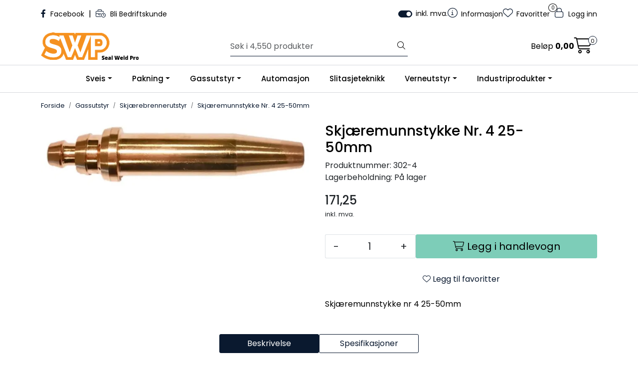

--- FILE ---
content_type: text/html; charset=UTF-8
request_url: https://www.swp.no/skjaremunnstykke-nr-4-25-50mm
body_size: 15899
content:
<!DOCTYPE html>
<html lang="nb" data-bs-theme="light">
<head>
             
<!-- START /modules/meta -->
<title>Skjæremunnstykke Nr. 4 25-50mm Seal Weld Pro AS</title>
<meta name="generator" content="Gurusoft Ecommerce">
<meta name="viewport" content="width=device-width, initial-scale=1.0">
<meta http-equiv="content-type" content="text/html; charset=UTF-8">
<meta http-equiv="X-UA-Compatible" content="IE=edge">

<meta name="description" content="Skjæremunnstykke nr 4 25-50mm">

<meta name="robots" content="index,follow">


<meta name="google" content="notranslate">

<meta property="og:site_name" content="Seal Weld Pro AS">
<meta property="og:title" content="Skjæremunnstykke Nr. 4 25-50mm Seal Weld Pro AS">
<meta property="og:type" content="product">
<meta property="og:description" content="Skjæremunnstykke nr 4 25-50mm">
<meta property="og:image" content="https://res.cloudinary.com/swp-webshop/image/upload/d_standard_placeholder.png,f_auto,q_auto/p_302-4_default_1">
<meta property="og:image:url" content="https://res.cloudinary.com/swp-webshop/image/upload/d_standard_placeholder.png,f_auto,q_auto/p_302-4_default_1">
<meta property="og:image:secure_url" content="https://res.cloudinary.com/swp-webshop/image/upload/d_standard_placeholder.png,f_auto,q_auto/p_302-4_default_1">

<!-- END /modules/meta -->

             
<!-- START /modules/includes-head -->

         
<!-- START /modules/components/favicon -->

<link rel="icon" type="image/png" href="https://res.cloudinary.com/swp-webshop/image/upload/c_limit,d_standard_placeholder.png,f_auto,h_64,q_auto,w_64/g_logo_favicon_1.png">
<link rel="apple-touch-icon" href="https://res.cloudinary.com/swp-webshop/image/upload/c_limit,d_standard_placeholder.png,f_auto,h_180,q_auto,w_180/g_logo_favicon_1.png">

<!-- END /modules/components/favicon -->



             
<!-- START /modules/components/includes-head-cookie-information -->

    <script id="CookieConsent" type="text/javascript" src="https://policy.app.cookieinformation.com/uc.js" data-culture="NB" data-gcm-version="2.0"></script>
    <script>window.addEventListener('CookieInformationConsentGiven',function(event){if(CookieInformation.getConsentGivenFor('cookie_cat_marketing')){}},false);</script>

<!-- END /modules/components/includes-head-cookie-information -->

<link href="/themes/stylesheet/fontawesome/css/A.fontawesome.min.css,qv=202507070744.pagespeed.cf.D8UCoWnw13.css" rel="stylesheet preload" as="style">
<link href="/themes/stylesheet/fontawesome/css/A.solid.min.css,qv=202507070744.pagespeed.cf.Cs5V7vkY69.css" rel="stylesheet preload" as="style">
<link href="/themes/stylesheet/fontawesome/css/A.light.min.css,qv=202507070744.pagespeed.cf.fTn3z4osB6.css" rel="stylesheet preload" as="style">
<link href="/themes/stylesheet/fontawesome/css/A.brands.min.css,qv=202507070744.pagespeed.cf.DwH4JASgjD.css" rel="stylesheet preload" as="style">
<link href="/themes/stylesheet/fontawesome/css/A.v5-font-face.min.css,qv=202507070744.pagespeed.cf.s8d3FpsWGt.css" rel="stylesheet preload" as="style">
<link href="/themes/stylesheet/owlCarousel,_owl.carousel.min.css,qv==202507070744+stylesheet.css+tempus-dominus.min.css,qv==202507070744+fancybox,_jquery.fancybox.min.css.pagespeed.cc.d7DIhCvAAo.css" rel="stylesheet"/>


    

                        

    <style>#footer a{text-decoration:none}</style>


<!-- END /includes/stylesheet/product.vm -->
             
<!-- START /modules/includes-head-custom -->

         
<!-- START /includes/javascript/pro-product-labels -->

<script>//<![CDATA[
class ProProductLabelsBase {
    populateLabels() {
        let ids = [];
        let idsCount = {};
        let elements = document.querySelectorAll('[data-ajax_target="pro-product-labels"]')

        elements.forEach(element => {
            let pid = element.getAttribute("data-label-id");
            if (pid && !ids.includes(pid)) {
                idsCount[pid] = element.getAttribute("data-label-count");
                ids.push(pid);
            }
        });

        if (ids.length > 0) {
            jQuery.ajax({
                url: "/pro-product-labels-ajax.vm?action=getLabels&ids=" + ids,
                cache: false,
                type: "get",
                dataType: "html"
            }).done(function (data) {
                let htmlContent = jQuery.parseHTML(data);
                let labels      = $(htmlContent).find(".pro-product-labels");

                labels.each(function (i, el) {
                    let targets = document.querySelectorAll("div[data-ajax_target='pro-product-labels'][data-label-id='" + el.id + "']");

                    targets.forEach(target => {
                        let countClass = "num_" + idsCount[el.id];
                        el.querySelector(".product-label-special").classList.add(countClass.toString())
                        target.insertAdjacentHTML("afterend", el.innerHTML);
                        idsCount[el.id] = Number(idsCount[el.id]) + 1;
                    });
                })

            })
        }
    }

    loadProductDetailLabel(pid) {
        const productLabelSelector = "[data-label-id='" + pid + "']";
        gca.waitForElement(productLabelSelector).then((el) => {
            proProductLabels.populateLabels();
        });
    }
}

//]]></script>
<script>//<![CDATA[
class ProProductLabels extends ProProductLabelsBase {

}
//]]></script>
<script>const proProductLabels=new ProProductLabels();</script>

<!-- END /includes/javascript/pro-product-labels -->

<!-- END /includes/javascript/pro-product-labels -->

    </head>
<body><noscript><meta HTTP-EQUIV="refresh" content="0;url='https://www.swp.no/skjaremunnstykke-nr-4-25-50mm?PageSpeed=noscript'" /><style><!--table,div,span,font,p{display:none} --></style><div style="display:block">Please click <a href="https://www.swp.no/skjaremunnstykke-nr-4-25-50mm?PageSpeed=noscript">here</a> if you are not redirected within a few seconds.</div></noscript>
             
<!-- START /modules/components/skip-to-main-content -->

<a id="skip-main" class="btn btn-primary visually-hidden-focusable" href="#columns">Skip to main content</a>

<!-- END /modules/components/skip-to-main-content -->

             
    <main id="page">

        <!--[if lt IE 7]>
        <p class="chromeframe">You are using an <strong>outdated</strong> browser. Please <a href="http://browsehappy.com/">upgrade your browser</a> or <a href="http://www.google.com/chromeframe/?redirect=true">activate Google Chrome Frame</a> to improve your experience.</p>
        <![endif]-->

        
                 
<!-- START /modules/components/scroll-to-top -->

<div class="scrollToTop">
    <div id="back-text">
        <span>Til toppen</span>
    </div>

    <i class="fa-light fa-angle-up" aria-hidden="true"></i>
</div>

<!-- END /modules/components/scroll-to-top -->
                 
<!-- START /modules/components/top-menu-admin -->

<div data-ajax_target="top-admin-menu" data-entity-type="product" data-entity-id="10018" data-edit=""></div>

<!-- END /modules/components/top-menu-admin -->
                 
<!-- START /modules/components/announcement-bar -->


<!-- END /modules/components/announcement-bar -->
                 
<!-- START /modules/components/top-menu -->

<div class="d-none d-lg-block top-menu-row">
    <div class="container">
        <div class="row align-items-center">
            <div class="col-7 col-xl-6">
                <div class="top-menu-row__link-menu">
                             
<!-- START /modules/components/top-links -->

    <a href="https://www.facebook.com/SealWeldProas/" target="_blank">
                    <i class="fa-brands fa-facebook-f" aria-hidden="true"></i>
                Facebook
    </a>

    	    <span class="separator">|</span>
        <a href="https://www.swp.no/register-business" target="_self">
                    <i class="fa-light fa-business-time" aria-hidden="true"></i>
                Bli Bedriftskunde
    </a>

    
<!-- END /modules/components/top-links -->
                </div>
            </div>

            <div class="col-5 col-xl-6">
                <div class="top-menu-row__icon-menu">
                                        <div class="vat-switch-wrapper">
                                 
<!-- START /modules/components/swp-vat-switch -->

<div id="price-with-vat-switch" class="form-check form-switch">
    <input class="form-check-input" name="price-with-vat" id="price-with-vat" type="checkbox" checked="checked" onclick="switchVatDisplay(!true)">
    <label for="price-with-vat"> inkl. mva. </label>
</div>

                    </div>
                    
                             
<!-- START /modules/components/locale-button-desktop -->


<!-- END /modules/components/locale-button-desktop -->
                             
<!-- START /modules/components/info-button-desktop -->

    <div class="info-button-desktop">
                <a href="info">
            <i class="fa-light fa-circle-info" aria-hidden="true"></i>
            <span class="d-none d-xl-inline-block">Informasjon</span>
        </a>
    </div>

<!-- END /modules/components/info-button-desktop -->
                             
<!-- START /modules/components/favorite-button-desktop -->

    <div class="favorite-button-desktop">
        <span class="favorite-quantity" data-ajax_target="favorites-size">
                    </span>

        <a href="favorites" class="favorite-userbutton">
            <i class="fa-light fa-heart" aria-hidden="true"></i>
            <span class="d-none d-xl-inline-block">Favoritter</span>
        </a>
    </div>

<!-- END /modules/components/favorite-button-desktop -->
                             
<!-- START /modules/components/user-button-desktop -->

<div class="user-button-desktop">
			<a href="login">
			<i class="fa-light fa-lock" aria-hidden="true"></i>
			<span class="d-none d-xl-inline-block">Logg inn</span>
		</a>
	</div>

<!-- END /modules/components/user-button-desktop -->
                </div>
            </div>
        </div>
    </div>
</div>

<!-- END /modules/components/user-button-desktop -->

                 
<!-- START /modules/header -->

<header id="header" class="sticky-top">
    <div id="sticky-desktop" class="d-none d-lg-block">
                 
<!-- START /modules/components/header-desktop -->

<div id="topbar">
    <div class="desktop d-none d-lg-block">
        <div class="container">
            <div class="row align-items-center">
                <div class="col-lg-4 col-xl-4">
                             
<!-- START /modules/components/header-desktop-logo -->

<div id="logo-theme">
    <a class="d-flex" href="/"><img src="https://res.cloudinary.com/swp-webshop/image/upload/d_standard_placeholder.png,f_auto,q_auto/g_logo_default_1" class="img-fluid" alt="Seal Weld Pro AS" height="55" itemprop="logo"></a>
</div>

<!-- END /modules/components/header-desktop-logo -->
                </div>

                <div class="col-lg-5 col-xl-4">
                             
<!-- START /modules/components/header-desktop-search -->

<div class="search-bar" itemscope itemtype="http://schema.org/WebSite">
    <meta itemprop="url" content="https://www.swp.no">
    <form action="search" method="get" accept-charset="UTF-8" itemprop="potentialAction" itemscope itemtype="http://schema.org/SearchAction">
        <meta itemprop="target" content="https://www.swp.no/search?action=search&q={q}">
        <input type="hidden" name="action" value="search">

        <div class="input-group">
            <input type="text" name="q" placeholder="Søk i 4,550 produkter" class="suggest form-control" aria-label="Søk" required itemprop="query-input" autocomplete="off" data-action="incremental-search" data-content-target="incremental-search-desktop">
            <button class="btn button-search" type="submit" aria-label="Søk">
                <i class="fa-light fa-magnifying-glass" aria-hidden="true"></i>
                <i class="fa-light fa-spinner-third fa-spin" hidden aria-hidden="true"></i>
            </button>
        </div>
    </form>
    <div class="incremental-search-content desktop" data-content="incremental-search-desktop"></div>
</div>

<!-- END /modules/components/header-desktop-search -->
                </div>

                <div class="col-lg-3 col-xl-4">
                    <div class="basket-button-desktop">
                                 
<!-- START /modules/components/basket-button-desktop -->

<div class="large-cart">
    <div class="large-cart__price">
        Beløp
        <span class="large-cart__price-amount" data-ajax_target="basket-amount"></span>
    </div>
    <div class="large-cart__icon">
        <div class="large-cart__amount" data-ajax_target="basket-size"></div>
        <a href="basket" title="Gå til handlevogn">
            <i class="fa-light fa-cart-shopping" aria-hidden="true"></i>
        </a>
    </div>
</div>

<!-- END /modules/components/basket-button-desktop -->
                    </div>
                </div>
            </div>
        </div>
    </div>
</div>

<nav id="desktop_menu" class="navbar navbar-expand-lg">
             
<!-- START /modules/components/category-menu-desktop -->

<div class="container justify-content-center">
    <ul class="navbar-nav collapse navbar-collapse flex-wrap justify-content-center align-items-center">
                    <li class="nav-item  dropdown dropdown-xl-trigger deeper " data-category_id="10001">
                <a class="dropdown-toggle nav-link" href="sveis">Sveis</a>

                                    <div class="dropdown-menu dropdown-xl-content">
                        <div class="container category-sub-menu">
                                                        
                                <div class="category-sub-menu-content">
                                    <a href="sveisetilsett" title="Sveisetilsett">Sveisetilsett</a>

                                                                            <ul class="category-sub-sub-menu-content">
                                                                                                                                        <li>
                                                    <a href="rortrad">Rørtråd</a>
                                                </li>
                                                                                            <li>
                                                    <a href="elektrode">Elektrode</a>
                                                </li>
                                                                                            <li>
                                                    <a href="tigtrad">Tigtråd</a>
                                                </li>
                                                                                            <li>
                                                    <a href="pulvertrad">Pulvertråd</a>
                                                </li>
                                                                                            <li>
                                                    <a href="vedlikehold-reparasjonssveising">Vedlikehold og reparasjonssveising</a>
                                                </li>
                                                                                            <li>
                                                    <a href="mig-mag-sveisetrad">MIG/MAG Sveisetråd</a>
                                                </li>
                                                                                            <li>
                                                    <a href="loddetrad">Loddetråd</a>
                                                </li>
                                                                                    </ul>
                                                                    </div>
                            
                                <div class="category-sub-menu-content">
                                    <a href="sveisemaskiner" title="Sveisemaskiner">Sveisemaskiner</a>

                                                                            <ul class="category-sub-sub-menu-content">
                                                                                                                                        <li>
                                                    <a href="likeretter">Likeretter</a>
                                                </li>
                                                                                            <li>
                                                    <a href="mig-maskiner">MIG maskiner</a>
                                                </li>
                                                                                            <li>
                                                    <a href="plastmaskjarer">Plastmaskjærer</a>
                                                </li>
                                                                                            <li>
                                                    <a href="tig-sveiseapparat">Tig sveiseapparat</a>
                                                </li>
                                                                                            <li>
                                                    <a href="boltesveisemaskin">Boltesveisemaskin</a>
                                                </li>
                                                                                    </ul>
                                                                    </div>
                            
                                <div class="category-sub-menu-content">
                                    <a href="bakgassutstyr" title="Bakgassutstyr - Rørutstyr">Bakgassutstyr - Rørutstyr</a>

                                                                    </div>
                            
                                <div class="category-sub-menu-content">
                                    <a href="sveisebord-rullebukk" title="Sveisebord, Rullebukk">Sveisebord, Rullebukk</a>

                                                                    </div>
                            
                                <div class="category-sub-menu-content">
                                    <a href="sveisetilbehor" title="Sveisetilbehør">Sveisetilbehør</a>

                                                                            <ul class="category-sub-sub-menu-content">
                                                                                                                                        <li>
                                                    <a href="keramisk-backing">Keramisk Backing -  Kull Elektroder</a>
                                                </li>
                                                                                            <li>
                                                    <a href="sveiseduk">Sveiseduk</a>
                                                </li>
                                                                                            <li>
                                                    <a href="sveisepistol">Sveisepistol</a>
                                                </li>
                                                                                            <li>
                                                    <a href="reservedeler">Reservedeler</a>
                                                </li>
                                                                                            <li>
                                                    <a href="sveisemaske-og-deler">Sveisemaske og deler</a>
                                                </li>
                                                                                    </ul>
                                                                    </div>
                            
                                <div class="category-sub-menu-content">
                                    <a href="miljoutstyr" title="Miljøutstyr">Miljøutstyr</a>

                                                                    </div>
                                                    </div>
                    </div>
                            </li>
                    <li class="nav-item  dropdown dropdown-xl-trigger deeper " data-category_id="10002">
                <a class="dropdown-toggle nav-link" href="pakning">Pakning</a>

                                    <div class="dropdown-menu dropdown-xl-content">
                        <div class="container category-sub-menu">
                                                        
                                <div class="category-sub-menu-content">
                                    <a href="egenproduksjon" title="Vår produksjonskapasitet">Vår produksjonskapasitet</a>

                                                                    </div>
                            
                                <div class="category-sub-menu-content">
                                    <a href="spw-gasket" title="SPW gasket">SPW gasket</a>

                                                                    </div>
                            
                                <div class="category-sub-menu-content">
                                    <a href="ring-joint" title="Ring Joint">Ring Joint</a>

                                                                    </div>
                            
                                <div class="category-sub-menu-content">
                                    <a href="o-ringer" title="O-ringer">O-ringer</a>

                                                                    </div>
                            
                                <div class="category-sub-menu-content">
                                    <a href="cgf-graphite" title="CGF/Graphite">CGF/Graphite</a>

                                                                    </div>
                            
                                <div class="category-sub-menu-content">
                                    <a href="teflon-plast" title="Teflon/Plast">Teflon/Plast</a>

                                                                    </div>
                            
                                <div class="category-sub-menu-content">
                                    <a href="celleplast" title="Celleplast">Celleplast</a>

                                                                    </div>
                            
                                <div class="category-sub-menu-content">
                                    <a href="hydr-tetning" title="Hydr/Tetning">Hydr/Tetning</a>

                                                                    </div>
                            
                                <div class="category-sub-menu-content">
                                    <a href="gummi" title="Gummi">Gummi</a>

                                                                    </div>
                            
                                <div class="category-sub-menu-content">
                                    <a href="lister" title="Lister">Lister</a>

                                                                    </div>
                            
                                <div class="category-sub-menu-content">
                                    <a href="diverse-pakning" title="Diverse pakning">Diverse pakning</a>

                                                                    </div>
                                                    </div>
                    </div>
                            </li>
                    <li class="nav-item  dropdown dropdown-xl-trigger deeper " data-category_id="10004">
                <a class="dropdown-toggle nav-link" href="gassutstyr">Gassutstyr</a>

                                    <div class="dropdown-menu dropdown-xl-content">
                        <div class="container category-sub-menu">
                                                        
                                <div class="category-sub-menu-content">
                                    <a href="lanseutstyr" title="Lanseutstyr">Lanseutstyr</a>

                                                                    </div>
                            
                                <div class="category-sub-menu-content">
                                    <a href="propanutstyr" title="Propanutstyr">Propanutstyr</a>

                                                                    </div>
                            
                                <div class="category-sub-menu-content">
                                    <a href="skjarebrennerutstyr" title="Skjærebrennerutstyr">Skjærebrennerutstyr</a>

                                                                    </div>
                                                    </div>
                    </div>
                            </li>
                    <li class="nav-item  no-childeren " data-category_id="10124">
                <a class="dropdown-toggle nav-link" href="automasjon">Automasjon</a>

                            </li>
                    <li class="nav-item  no-childeren " data-category_id="10028">
                <a class="dropdown-toggle nav-link" href="slitasjeteknikk">Slitasjeteknikk</a>

                            </li>
                    <li class="nav-item  dropdown dropdown-xl-trigger deeper " data-category_id="10036">
                <a class="dropdown-toggle nav-link" href="verneutstyr">Verneutstyr</a>

                                    <div class="dropdown-menu dropdown-xl-content">
                        <div class="container category-sub-menu">
                                                        
                                <div class="category-sub-menu-content">
                                    <a href="bekledning" title="Bekledning">Bekledning</a>

                                                                    </div>
                            
                                <div class="category-sub-menu-content">
                                    <a href="hansker" title="Hansker">Hansker</a>

                                                                    </div>
                            
                                <div class="category-sub-menu-content">
                                    <a href="horselvern-1" title="Hørselvern">Hørselvern</a>

                                                                    </div>
                            
                                <div class="category-sub-menu-content">
                                    <a href="andedrettsvern" title="Åndedrettsvern">Åndedrettsvern</a>

                                                                    </div>
                            
                                <div class="category-sub-menu-content">
                                    <a href="vernebriller" title="Vernebriller">Vernebriller</a>

                                                                    </div>
                            
                                <div class="category-sub-menu-content">
                                    <a href="miljoutstyr" title="Miljøutstyr">Miljøutstyr</a>

                                                                    </div>
                                                    </div>
                    </div>
                            </li>
                    <li class="nav-item  dropdown dropdown-xl-trigger deeper " data-category_id="10104">
                <a class="dropdown-toggle nav-link" href="industriprodukter">Industriprodukter</a>

                                    <div class="dropdown-menu dropdown-xl-content">
                        <div class="container category-sub-menu">
                                                        
                                <div class="category-sub-menu-content">
                                    <a href="transportkasser" title="Transportkasser">Transportkasser</a>

                                                                    </div>
                            
                                <div class="category-sub-menu-content">
                                    <a href="verktoy" title="Verktøy">Verktøy</a>

                                                                    </div>
                            
                                <div class="category-sub-menu-content">
                                    <a href="smoremidler" title="Smøremidler">Smøremidler</a>

                                                                    </div>
                            
                                <div class="category-sub-menu-content">
                                    <a href="kapp-slip" title="Kapp-Slip">Kapp-Slip</a>

                                                                    </div>
                            
                                <div class="category-sub-menu-content">
                                    <a href="miljoutstyr" title="Miljøutstyr">Miljøutstyr</a>

                                                                    </div>
                                                    </div>
                    </div>
                            </li>
            </ul>
</div>

<!-- END /modules/components/category-menu-desktop -->
</nav>

<!-- END /modules/components/category-menu-desktop -->
    </div>

    <div id="sticky-mobile" class="d-lg-none">
                 
<!-- START /modules/components/header-mobile -->

<div class="navbar-header">
    <div class="navbar-row mobile-nav-logo-container">
        <div class="m-float-left">
            <button type="button" class="btn nav-button" onclick="gca.toggleOffCanvasMenu('left')">
                <span class="sr-only">Toggle navigation</span>
                <i class="fa-light fa-bars fa-lg" aria-hidden="true"></i>
            </button>

                    </div>

                 
<!-- START /modules/components/header-mobile-logo -->

<div class="m-logo">
    <a class="d-flex" href="/"><img src="https://res.cloudinary.com/swp-webshop/image/upload/d_standard_placeholder.png,f_auto,q_auto/g_logo_default_1" class="img-fluid" alt="Seal Weld Pro AS" height="50" itemprop="logo"></a>
</div>

<!-- END /modules/components/header-mobile-logo -->

        <div class="m-float-right">
            <div class="m-cart">
                         
<!-- START /modules/components/basket-button-mobile -->

<a href="basket" class="btn nav-button" title="Handlevogn">
    <span class="basket-quantity" data-ajax_target="basket-size">
            </span>
    <i class="fa-light fa-shopping-cart fa-lg nav-icon" aria-hidden="true"></i>
</a>

<!-- END /modules/components/basket-button-mobile -->
            </div>
            <div class="m-right-menu-toggle">
                         
<!-- START /modules/components/user-button-mobile -->

<button type="button" class="btn nav-button" onclick="gca.toggleOffCanvasMenu('right')">
    <span class="sr-only">Toggle navigation</span>
    <i class="fa-light fa-user-cog fa-lg" aria-hidden="true"></i>
</button>

<!-- END /modules/components/user-button-mobile -->
            </div>
        </div>
    </div>

    <div class="navbar-row mobile-search-container">
                 
<!-- START /modules/components/header-mobile-search -->

<div class="m-search">
    <form action="search" method="get" accept-charset="UTF-8">
        <input type="hidden" name="action" value="search">

        <div class="input-group">
            <input type="search" name="q" placeholder="Søk i 4,550 produkter" class="suggest form-control" aria-label="Søk" required autocomplete="off" data-action="incremental-search" data-content-target="incremental-search-mobile">
            <button class="btn nav-button button-search" type="submit" aria-label="Søk">
                <i class="fa-light fa-magnifying-glass" aria-hidden="true"></i>
                <i class="fa-light fa-spinner-third fa-spin" hidden aria-hidden="true"></i>
            </button>
        </div>
    </form>
    <div class="incremental-search-content mobile" data-content="incremental-search-mobile"></div>
</div>

<!-- END /modules/components/header-mobile-search -->
    </div>
</div>

<!-- END /modules/components/header-mobile-search -->

    </div>
</header>

<!-- END /modules/components/header-mobile-search -->

                 
<!-- START /modules/components/notification-header -->


<div id="sys-notification">
    <div id="notifications">
        
            </div>
</div>

<!-- END /modules/components/notification-header -->

        <section id="columns" class="default-columns">
            <!-- START product.vm -->



    
                     
<!-- START /modules/product -->



    
    
                
                
            <div id="content" class="product product-template-3 " itemscope itemtype="https://schema.org/Product">
                                    <div class="container">
                        <div class="row">
                            <div class="col-12">
                                <div data-ajax_trigger="breadcrumbs" class="breadcrumbs">
                                                                    </div>
                            </div>
                        </div>
                    </div>
                
                                    
                                                
                        <div class="container">
                            <div class="row " id="row_1">
                                                                                                                                            <div class="col-xl-6 ">
                                        <div class="product-element product-element-gallery   " data-product-element="gallery">
                                                         
<!-- START /modules/components/template-product-gallery -->

<div id="productGalleryWrapper" class="below" data-thumb-position="below">
             
<!-- START /modules/components/product-gallery-placeholder -->

<div id="main-carousel" class="owl-carousel below owl-loaded owl-drag" data-slider-id="1">
    <div class="owl-stage-outer">
        <div class="owl-stage">
            <div class="owl-item active w-100">
                <div class="item">
                    <a>
                        
    <picture class="d-flex mw-100">
        <source media="(max-width: 420px)" srcset="https://res.cloudinary.com/swp-webshop/image/upload/c_limit,d_standard_placeholder.png,f_auto,h_350,q_auto,w_350/p_302-4_default_1">
        <img src="https://res.cloudinary.com/swp-webshop/image/upload/c_limit,d_standard_placeholder.png,f_auto,h_650,q_auto,w_650/p_302-4_default_1" alt="Skjæremunnstykke Nr. 4 25-50mm" class="img-fluid img-thumbnail " itemprop="image" width="650" height="650" decoding="async">
    </picture>
                    </a>
                </div>
            </div>
        </div>
    </div>
</div>

<!-- END /modules/components/product-gallery-placeholder -->
</div>

<!-- END /modules/components/product-gallery-placeholder -->
                                        </div>
                                    </div>
                                                                                                                                            <div class="col-xl-6 ">
                                        <div class="product-element product-element-info   " data-product-element="info">
                                                         
<!-- START /modules/components/template-product-info -->

<div id="productInfo">
    <div id="productInfoWrapper" data-product-element="general">
                 
<!-- START /modules/components/product-info -->


<div class="row">
	<div class="col-lg-10 col-12">
                <h1 class="h3" itemprop="name">Skjæremunnstykke Nr. 4 25-50mm</h1>

        <div class="description">
            <div class="product-sku">
                <span>Produktnummer:</span> <span itemprop="sku">302-4</span><br>
            </div>

            
                            <div class="product-stock">
                    <span class="availability">Lagerbeholdning:</span>
                    <span data-stock-trigger="detail" data-stock-id="10018"></span>
                </div>
                                <div id="salesUnitWrapper">
                             
<!-- START /modules/components/swp-sales-unit-info -->




<!-- END /modules/components/swp-sales-unit-info -->
                </div>
                                    </div>
    </div>

        
    </div>

    <div data-price-trigger="detail" data-price-id="10018" class="product-detail-price" itemprop="offers" itemscope itemtype="http://schema.org/AggregateOffer">
        <span class="price-old" data-type="old"></span>
                <span class="price-new" data-type="current"></span>
        <span class="price-discount" data-type="discount"></span>
        <meta data-type="currency" itemprop="priceCurrency" content="">

                    <span class="mva" data-type="vatDesc">inkl. mva.</span>
            </div>

         
<!-- START /modules/components/swp-product-detail-contact-form -->

<!-- END /modules/components/swp-product-detail-contact-form -->


<!-- END /modules/components/swp-product-detail-contact-form -->
    </div>

    
            
            <div id="productActionWrapper" data-product-element="actions">
                     
<!-- START /modules/components/product-actions -->

<div class="product-extra" data-itag="10018_hjihb">
    <div class="amount-btns ">
                 
<!-- START /modules/components/product-actions-qty -->

    <div class="product-detail">
        <div class="input-group inline-borderless">
            <button type="button" class="btn btn-outline-light text-dark decreaseQty">-</button>
            <input type="text" class="form-control text-center btn-outline-light text-dark" value="1" aria-label="Antall" data-qty-id="10018" data-qty-multiple="1.0" data-qty-step="1.0">
            <button type="button" class="btn btn-outline-light text-dark  increaseQty ">+</button>
        </div>
    </div>

<!-- END /modules/components/product-actions-qty -->

                                 
<!-- START /modules/components/product-action-add-to-basket -->


            <button type="button" class="col-12 btn btn-success button-cart" aria-label="Legg i handlevogn" data-trigger="addToBasket" data-with-qty="true" data-qty-default="1.0">
            <i class="fa-light fa-cart-shopping" aria-hidden="true"></i>
            <span>Legg i handlevogn</span>
        </button>
    
<!-- END /modules/components/product-action-add-to-basket -->
            </div>

            <button type="button" class="col-12 mt-4 btn btn-light wishlist" onclick="gca.toggleFavorites(10018);" data-favorite-id="10018" data-favorite-state="false" data-favorite-type="detail" data-title-add="Legg til favoritter" data-title-remove="Fjern fra favoritter">
            <i class="fa-light fa-heart favorite" aria-hidden="true"></i>
            <i class="fa-solid fa-heart favorite" aria-hidden="true"></i>
            <span>Legg til favoritter</span>
        </button>
    
    </div>

<!-- END /modules/components/product-action-add-to-basket -->
        </div>
    
    <div id="productIngressWrapper" data-product-element="ingress">
                 
<!-- START /modules/components/product-ingress -->

<p>Skjæremunnstykke nr 4 25-50mm</p>

<!-- END /modules/components/product-ingress -->
    </div>
</div>

<!-- END /modules/components/product-ingress -->
                                        </div>
                                    </div>
                                                            </div>
                        </div>
                    
                                                
                        <div class="container">
                            <div class="row " id="row_2">
                                                                                                                                            <div class="col-xl-12 ">
                                        <div class="product-element product-element-tabs   " data-product-element="tabs">
                                                         
<!-- START /modules/components/template-product-tabs -->

<div id="productTabsWrapper">
             
<!-- START /modules/components/product-tabs -->

<ul class="nav nav-pills justify-content-center gap-xl-4 gap-2" id="product-tab-nav" role="tablist">
    <li class="nav-item">
        <a role="tab" class="btn btn-outline-primary active" href="#tab-description" data-bs-toggle="tab">Beskrivelse</a>
    </li>

            <li class="nav-item">
            <a role="tab" class="btn btn-outline-primary" href="#tab-specs" data-bs-toggle="tab">Spesifikasjoner</a>
        </li>
    
    </ul>

<div class="tab-content" id="product-tab-content" data-role="tabpanel">
        <div id="tab-description" class="tab-pane fade show active">
        <div itemprop="description">
            <p><strong><strong>Seal Weld Pro AS. Skj&aelig;remunnstykker til X21 style</strong>. </strong></p>

<p>Til h&aring;ndholdt skj&aelig;rebrenner. AMNE standard for acetylene. <strong>St&oslash;rrelser fra Nr 1 til Nr 6. (1/32&quot; til 1/8&quot;).</strong></p>

<p>ISO-9001 godkjent kvalitetsleverand&oslash;r.</p>

        </div>
    </div>

            <div id="tab-specs" class="tab-pane fade" role="tabpanel">
            
                                    <div class="table-responsive">
                        <table class="table table-striped table-borderless">
                            <thead>
                                <tr>
                                    <th colspan="2" class="h5">Egenskaper</th>
                                </tr>
                            </thead>
                                                                                            <tr>
                                    <td>Merke</td>
                                    <td>SWP </td>
                                </tr>
                                                                                            <tr>
                                    <td>Salgsenhet</td>
                                    <td>Stk </td>
                                </tr>
                                                    </table>
                    </div>
                            
                                    <div class="table-responsive">
                        <table class="table table-striped table-borderless">
                            <thead>
                                <tr>
                                    <th colspan="2" class="h5">Grunndata</th>
                                </tr>
                            </thead>
                                                                                            <tr>
                                    <td>Opprinnelsesland</td>
                                    <td>Taiwan </td>
                                </tr>
                                                                                            <tr>
                                    <td>Tollgruppe / HS kode</td>
                                    <td>84.68.9000 </td>
                                </tr>
                                                    </table>
                    </div>
                            
                                    <div class="table-responsive">
                        <table class="table table-striped table-borderless">
                            <thead>
                                <tr>
                                    <th colspan="2" class="h5">Volum</th>
                                </tr>
                            </thead>
                                                                                            <tr>
                                    <td>size.weight</td>
                                    <td>0.0 g</td>
                                </tr>
                                                                                            <tr>
                                    <td>size.length</td>
                                    <td>0.0 cm</td>
                                </tr>
                                                                                            <tr>
                                    <td>size.width</td>
                                    <td>0.0 cm</td>
                                </tr>
                                                                                            <tr>
                                    <td>size.height</td>
                                    <td>0.0 cm</td>
                                </tr>
                                                    </table>
                    </div>
                                    </div>
    
    </div>

<!-- END /modules/components/product-tabs -->

</div>

<!-- END /modules/components/product-tabs -->
                                        </div>
                                    </div>
                                                            </div>
                        </div>
                    
                                                
                        <div class="container">
                            <div class="row " id="row_3">
                                                                                                                                            <div class="col-xl-12 ">
                                        <div class="product-element product-element-related-products   " data-product-element="related-products">
                                                         
<!-- START /modules/components/template-product-related-products -->






<div id="relatedProducts" class="no-margin-bottom">
    </div>

<!-- END /modules/components/template-product-related-products -->
                                        </div>
                                    </div>
                                                            </div>
                        </div>
                    
                                                
                        <div class="container">
                            <div class="row " id="row_4">
                                                                                                                                            <div class="col-xl-12 ">
                                        <div class="product-element product-element-recommended-products   " data-product-element="recommended-products">
                                                         
<!-- START /modules/components/template-product-recommended-products -->






<div id="recommendedProducts" class="no-margin-bottom">
    </div>

<!-- END /modules/components/template-product-recommended-products -->
                                        </div>
                                    </div>
                                                            </div>
                        </div>
                    
                                                
                        <div class="container">
                            <div class="row " id="row_5">
                                                                                                                                            <div class="col-xl-12 ">
                                        <div class="product-element product-element-alternative-products   " data-product-element="alternative-products">
                                                         
<!-- START /modules/components/template-product-alternative-products -->






<div id="alternativeProducts" class="no-margin-bottom">
    </div>

<!-- END /modules/components/template-product-alternative-products -->
                                        </div>
                                    </div>
                                                            </div>
                        </div>
                                                </div>
            
                                            

<!-- END /modules/components/template-product-alternative-products -->

    
        
        
    
<!-- STOP product.vm -->
        </section>
    </main>

             
<!-- START /modules/footer -->



<footer id="footer">
    <div class="footer-top">
        <div class="footer-center">
                            
                                    
                                                
                        <div class="container">
                            <div class="row " id="footer_row_1">
                                                                                                                                                                                <div class="col-xl-3 ">
                                        <div class="footer-element footer-element-wysiwyg   ">
                                                         
<!-- START /modules/components/template-static-wysiwyg -->



<div class="element-wysiwyg " style="
    --wysiwyg-text-color:rgb(255, 255, 255);
    --wysiwyg-background-color:;
                ">
    <h4>Seal Weld Pro AS</h4>

<p>Nikkelveien 11<br/>
4313 Sandnes</p>

<p>Organisasjonsnummer:<br/>
980 684 652</p>

</div>

<!-- END /modules/components/template-static-wysiwyg -->
                                        </div>
                                    </div>
                                                                                                                                                                                <div class="col-xl-3 ">
                                        <div class="footer-element footer-element-wysiwyg   ">
                                                         
<!-- START /modules/components/template-static-wysiwyg -->



<div class="element-wysiwyg " style="
    --wysiwyg-text-color:rgb(255, 255, 255);
    --wysiwyg-background-color:;
                ">
    <p>Telefon:&nbsp; &nbsp; &nbsp; &nbsp; &nbsp; &nbsp; &nbsp; +47 51575340<br/>
Vakttelefon:&nbsp; &nbsp; &nbsp; +47 95708160</p>

<p>Epost:&nbsp; &nbsp; &nbsp; &nbsp; &nbsp; &nbsp; &nbsp; &nbsp; &nbsp;firmapost@swp.no<br/>
Gassbestilling: gassbestilling@swp.no</p>

</div>

<!-- END /modules/components/template-static-wysiwyg -->
                                        </div>
                                    </div>
                                                                                                                                                                                <div class="col-xl-3 ">
                                        <div class="footer-element footer-element-wysiwyg   ">
                                                         
<!-- START /modules/components/template-static-wysiwyg -->



<div class="element-wysiwyg " style="
    --wysiwyg-text-color:rgb(255, 255, 255);
    --wysiwyg-background-color:;
                ">
    <h5>&Aring;pningstider:</h5>

<p>Mandag - Fredag<br/>
Kl. 07.30 - 15.30</p>

</div>

<!-- END /modules/components/template-static-wysiwyg -->
                                        </div>
                                    </div>
                                                                                                                                                                                <div class="col-xl-3 ">
                                        <div class="footer-element footer-element-big-navigation   ">
                                                         
<!-- START /modules/components/template-static-big-navigation -->


    
        
            <div class="big-navigation">
            
            <ul>
                                    <li>
                                                    <a href="/om-oss">
                        
                        
                        Om oss

                                                    </a>
                                            </li>
                                    <li>
                                                    <a href="/kontakt-2">
                        
                        
                        Kontakt

                                                    </a>
                                            </li>
                                    <li>
                                                    <a href="/nyheter">
                        
                        
                        Nyheter

                                                    </a>
                                            </li>
                            </ul>
        </div>
    
    
        
            <div class="big-navigation">
            
            <ul>
                                    <li>
                                                    <a href="/personvern">
                        
                        
                        Personvern

                                                    </a>
                                            </li>
                                    <li>
                                                    <a href="/datablad">
                        
                        
                        Sikkerhetsdatablad

                                                    </a>
                                            </li>
                                    <li>
                                                    <a href="/sertifikat">
                        
                        
                        Sertifikat

                                                    </a>
                                            </li>
                            </ul>
        </div>
    
    
        
            <div class="big-navigation">
            
            <ul>
                                    <li>
                                                    <span>
                        
                        
                        

                                                    </span>
                                            </li>
                            </ul>
        </div>
    
    
        
            <div class="big-navigation">
            
            <ul>
                                    <li>
                                                    <span>
                        
                        
                        

                                                    </span>
                                            </li>
                            </ul>
        </div>
    
<!-- END /modules/components/template-static-big-navigation -->
                                        </div>
                                    </div>
                                                            </div>
                        </div>
                                                        </div>

        <div id="powered">
            <div class="container">
                <div class="row">
                    <div class="inner">
                        <div class="copyright">
                            <a href="https://www.gurusoft.no/" target="_blank" rel="nofollow">Gurusoft</a>
                        </div>
                    </div>
                </div>
            </div>
        </div>
    </div>
</footer>

<!-- END /modules/components/template-static-big-navigation -->

             
<!-- START /modules/components/off-canvas-left-menu -->

<div class="off-canvas-menu left">
    <div class="menu-nav">
        <button type="button" class="btn btn-link category-link"><i class="fa-light fa-chevron-left" aria-hidden="true"></i> Tilbake</button>
        <button type="button" class="btn-close" onclick="gca.toggleOffCanvasMenu('left')" aria-label="Lukk"></button>
    </div>

    <div id="level-1" class="sub-category-level">
        <ul role="menu" class="root-categories menu-categories">
            
                <li role="menuitem">
                    <a class="category-link" href="#" onclick="gca.openSubCategoriesLevel(10001, 1)" rel="nofollow">
                        Sveis
                        <i class="fa-light fa-chevron-right"></i>                    </a>
                </li>
            
                <li role="menuitem">
                    <a class="category-link" href="#" onclick="gca.openSubCategoriesLevel(10002, 1)" rel="nofollow">
                        Pakning
                        <i class="fa-light fa-chevron-right"></i>                    </a>
                </li>
            
                <li role="menuitem">
                    <a class="category-link" href="#" onclick="gca.openSubCategoriesLevel(10004, 1)" rel="nofollow">
                        Gassutstyr
                        <i class="fa-light fa-chevron-right"></i>                    </a>
                </li>
            
                <li role="menuitem">
                    <a class="category-link" href="automasjon">
                        Automasjon
                                            </a>
                </li>
            
                <li role="menuitem">
                    <a class="category-link" href="slitasjeteknikk">
                        Slitasjeteknikk
                                            </a>
                </li>
            
                <li role="menuitem">
                    <a class="category-link" href="#" onclick="gca.openSubCategoriesLevel(10036, 1)" rel="nofollow">
                        Verneutstyr
                        <i class="fa-light fa-chevron-right"></i>                    </a>
                </li>
            
                <li role="menuitem">
                    <a class="category-link" href="#" onclick="gca.openSubCategoriesLevel(10104, 1)" rel="nofollow">
                        Industriprodukter
                        <i class="fa-light fa-chevron-right"></i>                    </a>
                </li>
                    </ul>
    </div>
    <div id="level-2" class="sub-category-level" data-ajax_target="sub-category-level-2"></div>
    <div id="level-3" class="sub-category-level" data-ajax_target="sub-category-level-3"></div>
</div>

<!-- END /modules/components/off-canvas-left-menu -->
             
<!-- START /modules/components/off-canvas-right-menu -->



<div class="off-canvas-menu right ">
    <div class="menu-nav">
        <button type="button" class="btn-close" onclick="gca.toggleOffCanvasMenu('right')" aria-label="Lukk"></button>
    </div>

    <ul class="menu-categories" role="menu">
                 
<!-- START /modules/components/infocenter-links-mobile -->

            <li role="menuitem">
                        <a href="info?mv=right" class="justify-content-between">
                <div>
                    <i class="fa-light fa-circle-info" aria-hidden="true"></i>
                    Informasjon
                </div>

                                    <i class="fa-light fa-chevron-right" aria-hidden="true"></i>
                            </a>
        </li>
    

<!-- END /modules/components/infocenter-links-mobile -->
    </ul>

            <div class="off-canvas-sections">
                     

<span class="h5">Lenker</span>
<ul class="menu-categories" role="menu">
            <li role="menuitem">
            <a href="https://www.facebook.com/SealWeldProas/" target="_blank">
                                    <i class="fa-brands fa-facebook-f" aria-hidden="true"></i>
                
                Facebook
            </a>
        </li>
            <li role="menuitem">
            <a href="https://www.swp.no/register-business" target="_self">
                                    <i class="fa-light fa-business-time" aria-hidden="true"></i>
                
                Bli Bedriftskunde
            </a>
        </li>
    </ul>

<!-- END /modules/components/top-links-mobile -->
        </div>
    
    
            <ul class="favorites menu-categories mt-4" role="menu" data-ajax_target="user-favorite-button">
                     
<!-- START /modules/components/favorite-button-mobile -->

<li role="menuitem">
    <a href="favorites"><i class="fa-light fa-heart" aria-hidden="true"></i> Favoritter (<span data-ajax_target="favorites-size"></span>)</a>
</li>

<!-- END /modules/components/favorite-button-mobile -->
        </ul>
    
    <div class="off-canvas-sections">
        <span class="h5">Min side</span>
        <ul class="menu-categories" role="menu" data-ajax_target="user-button-links">
                    </ul>
    </div>

        <div class="ms-3 mt-4 vat-switch-wrapper">
                 
<!-- START /modules/components/swp-vat-switch -->

<div id="price-with-vat-switch" class="form-check form-switch">
    <input class="form-check-input" name="price-with-vat" id="price-with-vat" type="checkbox" checked="checked" onclick="switchVatDisplay(!true)">
    <label for="price-with-vat"> inkl. mva. </label>
</div>

    </div>
    </div>

<!-- END /modules/components/swp-vat-switch -->

    <div class="off-canvas-overlay " onclick="gca.hideOffCanvasMenues()"></div>
             
<!-- START /modules/components/page-loader -->

<div id="page-loader" hidden>
    <i class="fa-light fa-spinner-third fa-spin"></i>
</div>

<!-- END /modules/components/page-loader -->

                 
<!-- START /modules/includes-footer -->

<script src="/themes/javascript/jquery/jquery-3.6.1.min.js,qv=202507070744.pagespeed.jm.9QZjzretGh.js"></script>
<script>//<![CDATA[
!function(factory){"use strict";"function"==typeof define&&define.amd?define(["jquery"],factory):"object"==typeof module&&module.exports?module.exports=factory(require("jquery")):jQuery&&!jQuery.fn.hoverIntent&&factory(jQuery)}(function($){"use strict";function track(ev){cX=ev.pageX,cY=ev.pageY}var cX,cY,_cfg={interval:100,sensitivity:6,timeout:0},INSTANCE_COUNT=0,compare=function(ev,$el,s,cfg){if(Math.sqrt((s.pX-cX)*(s.pX-cX)+(s.pY-cY)*(s.pY-cY))<cfg.sensitivity)return $el.off(s.event,track),delete s.timeoutId,s.isActive=!0,ev.pageX=cX,ev.pageY=cY,delete s.pX,delete s.pY,cfg.over.apply($el[0],[ev]);s.pX=cX,s.pY=cY,s.timeoutId=setTimeout(function(){compare(ev,$el,s,cfg)},cfg.interval)};$.fn.hoverIntent=function(handlerIn,handlerOut,selector){var instanceId=INSTANCE_COUNT++,cfg=$.extend({},_cfg);$.isPlainObject(handlerIn)?(cfg=$.extend(cfg,handlerIn),$.isFunction(cfg.out)||(cfg.out=cfg.over)):cfg=$.isFunction(handlerOut)?$.extend(cfg,{over:handlerIn,out:handlerOut,selector:selector}):$.extend(cfg,{over:handlerIn,out:handlerIn,selector:handlerOut});function handleHover(e){var ev=$.extend({},e),$el=$(this),hoverIntentData=$el.data("hoverIntent");hoverIntentData||$el.data("hoverIntent",hoverIntentData={});var state=hoverIntentData[instanceId];state||(hoverIntentData[instanceId]=state={id:instanceId}),state.timeoutId&&(state.timeoutId=clearTimeout(state.timeoutId));var mousemove=state.event="mousemove.hoverIntent.hoverIntent"+instanceId;if("mouseenter"===e.type){if(state.isActive)return;state.pX=ev.pageX,state.pY=ev.pageY,$el.off(mousemove,track).on(mousemove,track),state.timeoutId=setTimeout(function(){compare(ev,$el,state,cfg)},cfg.interval)}else{if(!state.isActive)return;$el.off(mousemove,track),state.timeoutId=setTimeout(function(){!function(ev,$el,s,out){var data=$el.data("hoverIntent");data&&delete data[s.id],out.apply($el[0],[ev])}(ev,$el,state,cfg.out)},cfg.timeout)}}return this.on({"mouseenter.hoverIntent":handleHover,"mouseleave.hoverIntent":handleHover},cfg.selector)}});
//]]></script>
<script src="/themes/javascript/bootstrap.bundle.min.js,qv=202507070744.pagespeed.ce.a69X8leWwz.js"></script>
<script src="/themes/javascript/jquery/jquery.validate.min.js,qv=202507070744.pagespeed.jm.yDB-19wSeS.js"></script>
<script src="/themes/javascript/gca.func.global.js,qv=202507070744.pagespeed.ce.wrsuPMV074.js"></script>
<script src="/themes/javascript/gca.func.search.js,qv=202507070744.pagespeed.ce.0KM9lAcNN1.js"></script>
<script>//<![CDATA[
const header={};let target=$('#header:not(.always-show)');let didScroll;let lastScrollTop=0;let delta=5;let navbarHeight=target.outerHeight();let scrollAnimationElements=document.getElementsByClassName('scroll-animation');let furthestScrolledPosition=0;let ticking=false;header.hasScrolled=function(){let st=$(window).scrollTop();if(Math.abs(lastScrollTop-st)<=delta)return;if(st>0)$(target).addClass('is-sticky');else $(target).removeClass('is-sticky');if(st>lastScrollTop&&st>navbarHeight){lastScrollTop=st;$(target).removeClass('nav-down').addClass('nav-up');new Search().hideIncrementalResults();}else{if(st+$(window).height()<$(document).height()){$(target).removeClass('nav-up').addClass('nav-down');}}lastScrollTop=st;}
setInterval(function(){if(didScroll){header.hasScrolled();didScroll=false;}},250);document.addEventListener('scroll',function(e){didScroll=true;});let announcementTexts=$('#announcement-bar > .announcement').hide();let announcmentsCount=0;if(announcementTexts.length>1){(function cycle(){announcementTexts.eq(announcmentsCount).fadeIn(500).delay(5000).fadeOut(500,cycle);announcmentsCount=++announcmentsCount%announcementTexts.length;})();}else if(announcementTexts.length===1){announcementTexts.show();}function scrollFade(){for(let index=0;index<scrollAnimationElements.length;index++){let element=scrollAnimationElements[index];let elementBox=element.getBoundingClientRect();let fadeInPoint=window.innerHeight;if(elementBox.top<=fadeInPoint)element.classList.add('scroll-animation-visible');}}document.addEventListener('DOMContentLoaded',function(){scrollFade();});document.addEventListener('scroll',function(e){if(furthestScrolledPosition<window.scrollY)furthestScrolledPosition=window.scrollY;if(!ticking){window.requestAnimationFrame(function(){scrollFade(furthestScrolledPosition);ticking=false;});ticking=true;}});
//]]></script>
<script>//<![CDATA[
class Gca extends GcaBase {
    loadProductData() {
        super.loadProductData();
        proProductLabels.populateLabels();
    }
}

class Search extends GcaSearchBase {

}
//]]></script>
<script>//<![CDATA[
const gca=new Gca();gca.loadAdminMenu();gca.loadUserButtonLinks();gca.loadBasketSize();gca.loadBasketAmount();gca.loadRecentProducts();gca.loadProductData();gca.loadFavoritesStuff();gca.loadMenu();gca.loadPostCodeInputs();gca.loadCookieButton();gca.scrollToTop();gca.setupAddToBasketEvents();gca.setupProductClickEvents();gca.pushProductListsToGoogle();gca.showLocationDesktop();gca.showLocationTopMenu();gca.checkNotifications();$(document).ready(function(){gca.executeCustomFunctions();});window.addEventListener('keydown',gca.handleFirstTab);new Search().setupIncrementalSearchEvent();
//]]></script>

                    <script src="/themes/javascript/owlCarousel/owl.carousel.min.js,qv=202507070744.pagespeed.jm.iD9BtIsBTL.js"></script>
<script src="/themes/javascript/owlCarousel/owl.carousel.thumbs.min.js,qv=202507070744.pagespeed.jm.kTYwP1vXC_.js"></script>
<script src="/themes/javascript/fancybox/jquery.fancybox.min.js,qv=202507070744.pagespeed.jm.fae-3qWw07.js"></script>
<script>
    class ProductBase {
        thumbnailsPosition = "";

        updateThumbnailsPosition() {
            const thumbPosition = $("#productGalleryWrapper").data("thumb-position");
            if (thumbPosition !== undefined && thumbPosition.length > 0) {
                this.thumbnailsPosition = thumbPosition;
            }
        }

        loadCarousel() {
            let carousel      = $("#main-carousel");
            let thumbCarousel = $("#thumbs-carousel");
            let duration      = 500;
            let itemQty       = carousel.find(".item").length;

            carousel.on({"initialized.owl.carousel": function() {$(".owl-thumb-item").fadeIn();}})
                    .owlCarousel({
                        loop: itemQty > 1,
                        thumbs: true,
                        thumbsPrerendered: true,
                        items: 1,
                        video: true,
                        center: true,
                        nav: true,
                        startPosition: 0,
                        lazyLoad: true,
                        navText: ["<i class=\"fa-light fa-3x fa-chevron-left\"></i>","<i class=\"fa-light fa-3x fa-chevron-right\"></i>"]
                    }).on('changed.owl.carousel', syncThumbsCarousel);

            thumbCarousel.on({"initialized.owl.carousel": function(e) {
                    let thumbnailCurrentItem =  $(e.target).find(".owl-thumb-item").eq(this._current);
                    thumbnailCurrentItem.addClass('synced');
                }
            }).owlCarousel({
                stagePadding: 12,
                nav: false,
                dots: false,
                touchDrag: this.thumbnailsPosition !== "left",
                mouseDrag: this.thumbnailsPosition !== "left",
                responsive: {
                    0 : {
                        items: 4
                    },
                    768 : {
                        items: 7
                    }
                }
            }).on({
                'click': function(e) {
                    e.preventDefault();
                    let itemIndex =  $(e.target).parents(".owl-item").index();
                    carousel.data('owl.carousel').to(itemIndex, duration, true);
                },
                'changed.owl.carousel': function(el) {
                    carousel.data('owl.carousel').to(el.item.index, duration, true);
                }
            });

            function syncThumbsCarousel(el) {
                $(this).find(".owl-video-wrapper iframe").remove();

                let thumbnailCurrentItem = thumbCarousel.find(".owl-thumb-item").removeClass("active synced").eq(el.page.index);
                thumbnailCurrentItem.addClass("active synced");

                thumbnailCurrentItem[0].scrollIntoView({
                    behavior: 'smooth',
                    block: 'nearest',
                    inline: 'center'
                });
            }

            carousel.find('.owl-dot').each(function(index) {
                $(this).attr('aria-label', "Slideshow " + index + 1);
            });

            carousel.find('.owl-next').each(function() {
                $(this).attr('aria-label', "Next slideshow");
            });

            carousel.find('.owl-prev').each(function() {
                $(this).attr('aria-label', "Prev slideshow");
            });

            $().fancybox({
                selector : '#main-carousel .owl-item:not(.cloned) a',
                toolbar: false,
                smallBtn: true,
                loop: true,
                image: {
                    preload: true
                },
                video: {
                    autoStart: false
                },
                youtube: {
                    autoplay: 0,
                },
                afterShow : function(instance, current) {
                    carousel.trigger("to.owl.carousel", [current.index]);
                }
            });
        }

        loadGallery(id) {
            const self = this;
            const pid  = id !== undefined ? id : 10018;

            this.updateThumbnailsPosition();
            jQuery.ajax({
                url: "/ajax?action=getProductGallery&id=" + pid  + "&thumbPosition=" + this.thumbnailsPosition,
                type: "get",
                error: function (xhr, ajaxOptions, thrownError){
                    // $("#productGalleryWrapper").remove();
                }
            }).done(function(data) {
                $("#productGalleryWrapper").html(data);
                self.loadCarousel();
            });
        }

        loadAttachments(id) {
            const pid = id !== undefined ? id : 10018;

            jQuery.ajax({
                url: "/ajax?action=getProductAttachments&id=" + pid,
                type: "get",
                statusCode: {
                    204: function() {
                        return;
                    }
                }
            }).done(function(data) {
                const htmlContent = jQuery.parseHTML(data);
                const tabToggle   = $(htmlContent).find(".tabToggle").html();
                const tabContent  = $(htmlContent).find(".tabContent").html();
                const attachments = $(htmlContent).find("#tab-attachments").html();
                if(attachments && attachments.trim().length > 0) {
                    if ($('#tab-attachments').length > 0) {
                        $("#tab-attachments").html(attachments);
                    }
                    else {
                        $("ul[role='tablist']").append(tabToggle);
                        $("div[data-role='tabpanel']").append(tabContent);
                    }

                    if ($('#template-product-attachments').length > 0) {
                        $("#template-product-attachments").html(attachments)
                    }
                }
            });
        }

        getElement(id, type, callback) {
            if (type === "variant-navigation" || type === "info") {
                callback(null);
                return;
            }

            jQuery.ajax({
                url: "/ajax?action=getProductElement&id=" + id + "&type=" + type,
                type: "get"
            }).done(function(data) {
                callback(data.trim());
            });
        }

        renderElement(id, type) {
            const self = this;

            self.getElement(id, type, function(content) {
                if (content === undefined || content === null) {
                    return;
                }

                const htmlContent = jQuery.parseHTML(content);
                $("[data-product-element='" + type + "']").html(htmlContent);

                switch(type) {
                    case "actions":
                        gca.loadAddToBasketButtons();
                        gca.loadAddToBasketQtyButtons();
                        gca.loadFavoritesStuff();
                        break;
                    case "price":
                        gca.loadPrices();
                        break;
                    case "general":
                        gca.loadPrices();
                        gca.loadStocks();
                        break;
                    case "gallery":
                        self.loadGallery(id);
                        break;
                    case "tabs":
                        self.loadAttachments(id);
                        break;
                    case "attachments":
                        self.loadAttachments(id);
                        break;
                    case "related-products":
                    case "alternative-products":
                    case "recommended-products":
                        gca.loadPrices();
                }
            });
        }

        renderElements(id) {
            const self     = this;
            const elements = document.querySelectorAll("[data-product-element]");
            for (const element of elements) {
                const type = element.getAttribute("data-product-element");
                self.renderElement(id, type);
            }
            gca.hidePageLoader();
        }

        loadVariant(pid) {
            const self = this;

            this.updateThumbnailsPosition();
            gca.removeNotification(0);
            gca.showPageLoader();
            const thumbPosition = this.thumbnailsPosition;

            self.getElement(pid, "meta-description", function(content) {
                if (content !== undefined && content !== null && content.length > 0) {
                    const descriptionEl = $("meta[name='description']");
                    if (descriptionEl === undefined || descriptionEl.length === 0) {
                        $("head").append("<meta name='description' content='" + content + "'>");
                    }
                    else {
                        descriptionEl.attr("content", content);
                    }
                }
            });
            self.getElement(pid, "meta-keywords", function(content) {
                if (content !== undefined && content !== null && content.length > 0) {
                    const keywordsEl = $("meta[name='keywords']");
                    if (keywordsEl === undefined || keywordsEl.length === 0) {
                        $("head").append("<meta name='keywords' content='" + content + "'>");
                    }
                    else {
                        keywordsEl.attr("content", content);
                    }
                }
            });

                            self.renderElements(pid);
                gca.executeCustomFunctions();

                jQuery.ajax({
                    dataType: "html",
                    url: "/ajax?action=getVariant&pid="+pid,
                    cache: true
                }).done(function(data) {
                    const htmlContent   = jQuery.parseHTML(data);
                    const productNumber = $(htmlContent).find('div#productNumber').text();
                    const productTitle  = $(htmlContent).find('div#productTitle').text();
                    gca.pushProductViewToGoogle(productNumber, productTitle);
                });
            
            for (let i in allVariants) {
                const variant = allVariants[i];
                if (variant.id === pid) {
                    if (variant.isActive !== undefined && !variant.isActive) {
                        gca.notify("warning", "product.error.not.active", -1);
                    }
                    break;
                }
            }

            // Update edit link if admin...
            let menu = $(".top-admin-menu");
            if (menu.length > 0) {
                let link = menu.find("[data-ajax_target='entity-edit']").find("a");
                if (link === undefined || link.length === 0) {
                    link = menu.find("[data-action='edit-product']");
                }
                if (link !== undefined && link.attr("href") !== undefined) {
                    link.attr("href", link.attr("href").replace(/\bid=[^&#]+/g, "id=" + pid));
                }
            }
        }

        clickVariantValue(selectorName, optionValue) {
            const selections = {};
            const clickedEl  = $('[data-selector="' + selectorName + '"][data-option="' + optionValue + '"]');

            if (clickedEl.hasClass('disabled')) {
                this.resetNavigation();
                clickedEl.click();
            }
            else {
                // Step 1: Update options with this click..
                for (let sel1 in allSelectors) {
                    if (allSelectors.hasOwnProperty(sel1)) {
                        let selector1 = allSelectors[sel1];
                        for (let opt1 in selector1.options) {
                            if (selector1.options.hasOwnProperty(opt1)) {
                                let option1 = selector1.options[opt1];

                                // Mark clicked options as selected..
                                if (selector1.name === selectorName && option1.value === optionValue) {
                                    option1.isSelected = true;
                                }
                                else if (selector1.name === selectorName && option1.value !== optionValue) {
                                    option1.isSelected = false;
                                }

                                // Mark all options as disabled except for the selected..
                                if (!option1.isSelected) {
                                    option1.isEnabled = false;
                                }
                            }
                        }
                    }
                }

                // Step 2: Get all selected options..
                for (let sel2 in allSelectors) {
                    if (allSelectors.hasOwnProperty(sel2)) {
                        let selector2 = allSelectors[sel2];
                        for (let opt2 in selector2.options) {
                            if (selector2.options.hasOwnProperty(opt2)) {
                                let option2 = selector2.options[opt2];
                                if (option2.isSelected) {
                                    selections[selector2.name] = option2.value;
                                }
                            }
                        }
                    }
                }

                // Step 3: Start finding possible matches..
                for (let sel3 in allSelectors) {
                    if (allSelectors.hasOwnProperty(sel3)) {
                        let selector3 = allSelectors[sel3];

                        // Try to find matches on this option (combined with other selections)..
                        for (let opt3 in selector3.options) {
                            if (selector3.options.hasOwnProperty(opt3)) {
                                let option3 = selector3.options[opt3];

                                variantLoop:
                                for (let v1 in allVariants) {
                                    if (allVariants.hasOwnProperty(v1)) {
                                        let variant1 = allVariants[v1];
                                        let attributes1 = variant1.attributes;

                                        // Check other selections..
                                        for (let s1 in selections) {
                                            if (selections.hasOwnProperty(s1)) {
                                                if (s1 !== selector3.name) {
                                                    if (attributes1[s1] !== selections[s1]) {
                                                        continue variantLoop;
                                                    }
                                                }
                                            }
                                        }

                                        // Check this option..
                                        if (attributes1[selector3.name] !== option3.value) {
                                            continue;
                                        }

                                        option3.isEnabled = true;
                                    }
                                }
                            }
                        }
                    }
                }

                // Step 4: Update DOM..
                this.updateHtml();

                // Step 5: Load product if complete..
                if (Object.keys(selections).length === allSelectors.length) {
                    let productId = 0;

                    variantLoop:
                    for (let v2 in allVariants) {
                        if (allVariants.hasOwnProperty(v2)) {
                            let variant = allVariants[v2];
                            let attributes = variant.attributes;
                            for (let s2 in selections) {
                                if (selections.hasOwnProperty(s2)) {
                                    if (attributes[s2] !== selections[s2]) {
                                        continue variantLoop;
                                    }
                                }
                            }
                            productId = variant.id;
                        }
                    }
                    this.loadVariant(productId);
                }
            }
        }

        updateHtml() {
            for (let sel in allSelectors) {
                if (allSelectors.hasOwnProperty(sel)) {
                    let selector = allSelectors[sel];
                    for (let opt in selector.options) {
                        if (selector.options.hasOwnProperty(opt)) {
                            let option  = selector.options[opt];
                            let element = $('[data-selector="' + selector.name + '"][data-option="' + option.value + '"]');

                            if (option.isEnabled && !option.isSelected) {
                                element.updateOption('enabled');
                            }
                            else if (option.isEnabled && option.isSelected) {
                                element.updateOption('selected');
                            }
                            else if (!option.isEnabled) {
                                element.updateOption('disabled');
                            }
                        }
                    }
                }
            }
        }

        resetNavigation() {
            for (let sel in allSelectors) {
                if (allSelectors.hasOwnProperty(sel)) {
                    let selector = allSelectors[sel];
                    for (let opt in selector.options) {
                        if (selector.options.hasOwnProperty(opt)) {
                            let option = selector.options[opt];
                            option.isSelected = false;
                            option.isEnabled  = true;
                        }
                    }
                }
            }
            this.updateHtml();

            // Reset buttons..
            $("button.btn-selector").each(function() {
                const selectorTitle = $(this).attr("title");
                $(this).find("span").text(selectorTitle);
            });
        }
    }
</script>


         <script>
    class Product extends ProductBase {
        loadGallery(id) {
            super.loadGallery(id);
            const pid = id !== undefined ? id : 10018;
            proProductLabels.loadProductDetailLabel(pid);
        }
    }
</script>
<script>gca.getBreadcrumbs2("product",10018,);gca.selectorDropdown();const gcaProduct=new Product();gcaProduct.loadGallery();gcaProduct.loadAttachments();</script>    

    <script>//<![CDATA[
function switchVatDisplay(withVat){jQuery.ajax({dataType:"html",url:"/custom-ajax?action=swpVatSwitch&vat="+withVat,cache:false,type:"get"}).done(function(data){let htmlContent=jQuery.parseHTML(data);let vatSwitch=$(htmlContent).find('div#vatSwitch').html();let vatText=$(htmlContent).find('div#vatText').html();$('.vat-switch-wrapper').html(vatSwitch)
$("div[data-price-trigger='list'] span[data-type='current']").text('')
$(".mva[data-type='vatDesc']").text(vatText)
gca.loadPrices();gca.loadBasketAmount();});}
//]]></script>
    <script src="/themes/javascript/tempus-dominus.min.js,qv=202507070744.pagespeed.ce.t35F9CUYC5.js"></script>
    <script src="/themes/javascript/popper.min.js,qv=202507070744.pagespeed.jm.lC0u_kaHoC.js"></script>

         
<!-- START /modules/components/session-timeout-modal -->

<div class="modal fade" id="sessionTimeoutModal" tabindex="-1" role="dialog" aria-hidden="true">
    <div class="modal-dialog modal-dialog-centered" role="document">
        <div class="modal-content">
            <div class="modal-header">
                <h4 class="modal-title">Sesjonen din har utløpt!</h4>
            </div>
            <div class="modal-body">
                <p>Sesjonen din har nå utløpt. Vennligst klikk "OK" for å oppdatere siden og unngå tap av eventuelle ikke-lagrede data. Dersom du var logget inn, må du nå logge inn på nytt.</p>
            </div>
            <div class="modal-footer">
                <button type="button" class="btn btn-primary w-100" data-bs-dismiss="modal">OK</button>
            </div>
        </div>
    </div>
</div>

<script>
    let sessionTimer   = null;
    let sessionTimeout = 1800;
    const urlPath      = window.location.pathname.replace(/\W/g, '');

    startSessionTimer = function() {
        if (sessionTimeout === null) {
            return;
        }

        // Clear timer if already initialized..
        if (sessionTimer !== null) {
            window.clearTimeout(sessionTimer);
        }

        sessionTimer = window.setTimeout(function() {
            saveFormData();

            const modalEl = document.getElementById('sessionTimeoutModal')
            const modal   = new bootstrap.Modal(modalEl, {});

            modalEl.addEventListener('hidden.bs.modal', event => {
                location.reload();
            })
            modal.show();
        }, sessionTimeout * 1000);
    };

    saveFormData = function() {
        const formsCollection = document.getElementsByTagName("form");
        let forms = [];
        for (form of formsCollection) {
            let formObj = {
                id: form.getAttribute("id"),
                action: form.getAttribute("action"),
                inputs: {}
            };

            Array.from(form.elements).forEach((input) => {
                if ((input.type === "text" || input.type === "email") && input.value !== undefined && input.value !== "") {
                    formObj.inputs[input.name] = input.value;
                }
            });
            forms.push(formObj);
        }

        const json = JSON.stringify(forms);
        sessionStorage.setItem("formData-" + urlPath, json);
    }

    document.addEventListener("DOMContentLoaded", function() {
        const json = sessionStorage.getItem("formData-" + urlPath);
        if (json !== null && json.length > 2) {
            const forms = JSON.parse(json);

            for (form of forms) {
                let targetedForm = null;
                if (form.id !== null) {
                    targetedForm = document.getElementById(form.id);
                }
                else if (form.action !== null) {
                    targetedForm = document.querySelector("form[action='" + form.action + "']");
                }

                if (targetedForm !== null) {
                    for (const key in form.inputs) {
                        if (!form.inputs.hasOwnProperty(key)) {
                            continue;
                        }

                        const value = form.inputs[key];
                        const el = targetedForm.querySelector("input[name='" + key + "']");
                        if (el !== null) {
                            el.value = value;
                            delete form.inputs[key];
                        }
                    }
                }
            }

            setTimeout(function() {
                const json = JSON.stringify(forms);
                sessionStorage.setItem("formData-" + urlPath, json);
            }, 1000);
        }
    });

    startSessionTimer();
</script>

<!-- END /modules/components/session-timeout-modal -->


<!-- END /modules/components/session-timeout-modal -->
             
<!-- START /modules/includes-footer-custom -->


<!-- END /modules/includes-footer-custom -->
</body>
</html>

--- FILE ---
content_type: text/html;charset=UTF-8
request_url: https://www.swp.no/ajax?action=getRecentProducts&_=1769035133555
body_size: 474
content:
        

    
    
    
    
    
    
    
    
    
    
             
            
    
    
    
    
    
    
    
    
    
    
    
    
    
    
    
    
    
    
    
    
    
    
    
    
    
    
    
    
    
    
    
    
                     
<!-- START /modules/components/recent-products -->

    <div class="box box-product recent-products">
        <div class="box-heading">
            <span>Sist sett på</span>
        </div>
        <div class="box-content">
            <div class="row">
                                    <div class="col-lg-3 col-12">
                        <div class="product-block">
                            <div class="image">
                                <img src="https://res.cloudinary.com/swp-webshop/image/upload/c_limit,d_standard_placeholder.png,f_auto,h_40,q_auto,w_40/p_302-4_default_1" class="img-fluid img-thumbnail w-100" itemprop="image" alt="Skjæremunnstykke Nr. 4 25-50mm">
                            </div>
                            <div class="product-meta">
                                <span class="name-sidebar"><a href="skjaremunnstykke-nr-4-25-50mm"> Skjæremunnstykke Nr. 4 25-50mm</a></span>
                            </div>
                        </div>
                    </div>
                            </div>
        </div>
    </div>

<!-- END /modules/components/recent-products -->
    
    
    
    
    
    
    
    
    
    
    
    
    
    
    
    
    
    

--- FILE ---
content_type: text/html;charset=UTF-8
request_url: https://www.swp.no/ajax?action=checkPrice&pid=10018&qty=1&_=1769035133556
body_size: 132
content:
        

    
    
    
    
    
    
    
    
    
    
                                      {"status":"OK","body":{"current-raw":"171.25","current":"171,25","currency":"NOK","id":"10018"}}
        
            
    
    
    
    
    
    
    
    
    
    
    
    
    
    
    
    
    
    
    
    
    
    
    
    
    
    
    
    
    
    
    
    
    
    
    
    
    
    
    
    
    
    
    
    
    
    
    
    
    
    

--- FILE ---
content_type: text/html;charset=UTF-8
request_url: https://www.swp.no/ajax?action=checkStock&pid=10018&_=1769035133557
body_size: 134
content:
        

    
    
    
    
    
    
    
    
    
    
             
            
                              
<!-- START /modules/components/product-stock -->
                                                    På lager
                                    <!-- END /modules/components/product-stock -->
    
    
    
    
    
    
    
    
    
    
    
    
    
    
    
    
    
    
    
    
    
    
    
    
    
    
    
    
    
    
    
    
    
    
    
    
    
    
    
    
    
    
    
    
    
    
    
    
    
    

--- FILE ---
content_type: text/html;charset=UTF-8
request_url: https://www.swp.no/ajax?action=getProductGallery&id=10018&thumbPosition=below
body_size: 533
content:
        

    
    
    
    
    
    
    
    
    
    
             
            
    
    
    
    
    
    
    
    
    
    
    
    
    
    
    
    
    
    
    
    
    
    
    
    
    
    
    
    
                     
<!-- START /ajax/getProductGallery -->


         
<!-- START /modules/components/product-labels -->

         
<!-- START /modules/components/pro-product-labels-product-labels -->

<div data-label-id="10018" data-label-count="1" data-ajax_target="pro-product-labels"></div>

<!-- END /modules/components/pro-product-labels-product-labels -->

<!-- END /modules/components/pro-product-labels-product-labels -->



    
    
    <div id="main-carousel" class="owl-carousel below" data-slider-id="1">
        <div class="item">
            <a href="https://res.cloudinary.com/swp-webshop/image/upload/c_limit,d_standard_placeholder.png,f_auto,h_1600,q_auto,w_1600/v1692096578/p_302-4_default_1" data-fancybox="gallery">
                <picture>
                    <source media="(max-width: 420px)" srcset="https://res.cloudinary.com/swp-webshop/image/upload/c_limit,d_standard_placeholder.png,f_auto,h_350,q_auto,w_350/v1692096578/p_302-4_default_1">
                    <img src="https://res.cloudinary.com/swp-webshop/image/upload/c_limit,d_standard_placeholder.png,f_auto,h_650,q_auto,w_650/v1692096578/p_302-4_default_1" alt="Skjæremunnstykke Nr. 4 25-50mm" class="img-fluid img-thumbnail" itemprop="image" height="650" width="650">
                </picture>
            </a>

                    </div>

            </div>

    
<!-- END /modules/components/pro-product-labels-product-labels -->

    
    
    
    
    
    
    
    
    
    
    
    
    
    
    
    
    
    
    
    
    
    

--- FILE ---
content_type: text/css
request_url: https://www.swp.no/themes/stylesheet/owlCarousel,_owl.carousel.min.css,qv==202507070744+stylesheet.css+tempus-dominus.min.css,qv==202507070744+fancybox,_jquery.fancybox.min.css.pagespeed.cc.d7DIhCvAAo.css
body_size: 64558
content:
/**
 * Owl Carousel v2.3.4
 * Copyright 2013-2018 David Deutsch
 * Licensed under: SEE LICENSE IN https://github.com/OwlCarousel2/OwlCarousel2/blob/master/LICENSE
 */
.owl-carousel,.owl-carousel .owl-item{-webkit-tap-highlight-color:transparent;position:relative}.owl-carousel{display:none;width:100%;z-index:1}.owl-carousel .owl-stage{position:relative;-ms-touch-action:pan-Y;touch-action:manipulation;-moz-backface-visibility:hidden}.owl-carousel .owl-stage:after{content:".";display:block;clear:both;visibility:hidden;line-height:0;height:0}.owl-carousel .owl-stage-outer{position:relative;overflow:hidden;-webkit-transform:translate3d(0,0,0)}.owl-carousel .owl-item,.owl-carousel .owl-wrapper{-webkit-backface-visibility:hidden;-moz-backface-visibility:hidden;-ms-backface-visibility:hidden;-webkit-transform:translate3d(0,0,0);-moz-transform:translate3d(0,0,0);-ms-transform:translate3d(0,0,0)}.owl-carousel .owl-item{min-height:1px;float:left;-webkit-backface-visibility:hidden;-webkit-touch-callout:none}.owl-carousel .owl-item img{display:block;width:100%}.owl-carousel .owl-dots.disabled,.owl-carousel .owl-nav.disabled{display:none}.no-js .owl-carousel,.owl-carousel.owl-loaded{display:block}.owl-carousel .owl-dot,.owl-carousel .owl-nav .owl-next,.owl-carousel .owl-nav .owl-prev{cursor:pointer;-webkit-user-select:none;-khtml-user-select:none;-moz-user-select:none;-ms-user-select:none;user-select:none}.owl-carousel .owl-nav button.owl-next,.owl-carousel .owl-nav button.owl-prev,.owl-carousel button.owl-dot{background:0 0;color:inherit;border:none;padding:0!important;font:inherit}.owl-carousel.owl-loading{opacity:0;display:block}.owl-carousel.owl-hidden{opacity:0}.owl-carousel.owl-refresh .owl-item{visibility:hidden}.owl-carousel.owl-drag .owl-item{-ms-touch-action:pan-y;touch-action:pan-y;-webkit-user-select:none;-moz-user-select:none;-ms-user-select:none;user-select:none}.owl-carousel.owl-grab{cursor:move;cursor:grab}.owl-carousel.owl-rtl{direction:rtl}.owl-carousel.owl-rtl .owl-item{float:right}.owl-carousel .animated{animation-duration:1s;animation-fill-mode:both}.owl-carousel .owl-animated-in{z-index:0}.owl-carousel .owl-animated-out{z-index:1}.owl-carousel .fadeOut{animation-name:fadeOut}@keyframes fadeOut{0%{opacity:1}100%{opacity:0}}.owl-height{transition:height .5s ease-in-out}.owl-carousel .owl-item .owl-lazy{opacity:0;transition:opacity .4s ease}.owl-carousel .owl-item .owl-lazy:not([src]),.owl-carousel .owl-item .owl-lazy[src^=""]{max-height:0}.owl-carousel .owl-item img.owl-lazy{transform-style:preserve-3d}.owl-carousel .owl-video-wrapper{position:relative;height:100%;background:#000}.owl-carousel .owl-video-play-icon{position:absolute;height:80px;width:80px;left:50%;top:50%;margin-left:-40px;margin-top:-40px;background:url(owlCarousel/owl.video.play.png) no-repeat;cursor:pointer;z-index:1;-webkit-backface-visibility:hidden;transition:transform .1s ease}.owl-carousel .owl-video-play-icon:hover{-ms-transform:scale(1.3,1.3);transform:scale(1.3,1.3)}.owl-carousel .owl-video-playing .owl-video-play-icon,.owl-carousel .owl-video-playing .owl-video-tn{display:none}.owl-carousel .owl-video-tn{opacity:0;height:100%;background-position:center center;background-repeat:no-repeat;background-size:contain;transition:opacity .4s ease}.owl-carousel .owl-video-frame{position:relative;z-index:1;height:100%;width:100%}.owl-carousel .owl-item .carousel-item {display:block}/*
	Add or override any Bootstrap variables.
	All Bootstrap variables is located in themes/stylesheet/bootstrap/_variables.scss

	Example:
	$primary: #012E57;
	$secondary: #012E57;
*/
/*
	Add or override any Bootstrap Sass maps.
	https://getbootstrap.com/docs/5.2/customize/sass/#maps-and-loops
*/
:root,
[data-bs-theme="light"] {
  --bs-blue: #0d6efd;
  --bs-indigo: #6610f2;
  --bs-purple: #6f42c1;
  --bs-pink: #d63384;
  --bs-red: #dc3545;
  --bs-orange: #fd7e14;
  --bs-yellow: #ffc107;
  --bs-green: #198754;
  --bs-teal: #20c997;
  --bs-cyan: #0dcaf0;
  --bs-black: #000;
  --bs-white: #fff;
  --bs-gray: #6c757d;
  --bs-gray-dark: #343a40;
  --bs-gray-100: #f8f9fa;
  --bs-gray-200: #e9ecef;
  --bs-gray-300: #dee2e6;
  --bs-gray-400: #ced4da;
  --bs-gray-500: #adb5bd;
  --bs-gray-600: #6c757d;
  --bs-gray-700: #495057;
  --bs-gray-800: #343a40;
  --bs-gray-900: #212529;
  --bs-primary: #0A192F;
  --bs-secondary: #E5B559;
  --bs-success: #7dcdb8;
  --bs-info: #0dcaf0;
  --bs-warning: #e19369;
  --bs-danger: #cd5b45;
  --bs-light: #d6d8dd;
  --bs-dark: #212529;
  --bs-primary-rgb: 10, 25, 47;
  --bs-secondary-rgb: 229, 181, 89;
  --bs-success-rgb: 125, 205, 184;
  --bs-info-rgb: 13, 202, 240;
  --bs-warning-rgb: 225, 147, 105;
  --bs-danger-rgb: 205, 91, 69;
  --bs-light-rgb: 214, 216, 221;
  --bs-dark-rgb: 33, 37, 41;
  --bs-primary-text-emphasis: #040a13;
  --bs-secondary-text-emphasis: #5c4824;
  --bs-success-text-emphasis: #32524a;
  --bs-info-text-emphasis: #055160;
  --bs-warning-text-emphasis: #5a3b2a;
  --bs-danger-text-emphasis: #52241c;
  --bs-light-text-emphasis: #495057;
  --bs-dark-text-emphasis: #495057;
  --bs-primary-bg-subtle: #ced1d5;
  --bs-secondary-bg-subtle: #faf0de;
  --bs-success-bg-subtle: #e5f5f1;
  --bs-info-bg-subtle: #cff4fc;
  --bs-warning-bg-subtle: #f9e9e1;
  --bs-danger-bg-subtle: #f5deda;
  --bs-light-bg-subtle: #fcfcfd;
  --bs-dark-bg-subtle: #ced4da;
  --bs-primary-border-subtle: #9da3ac;
  --bs-secondary-border-subtle: #f5e1bd;
  --bs-success-border-subtle: #cbebe3;
  --bs-info-border-subtle: #9eeaf9;
  --bs-warning-border-subtle: #f3d4c3;
  --bs-danger-border-subtle: #ebbdb5;
  --bs-light-border-subtle: #e9ecef;
  --bs-dark-border-subtle: #adb5bd;
  --bs-white-rgb: 255, 255, 255;
  --bs-black-rgb: 0, 0, 0;
  --bs-font-sans-serif: system-ui, -apple-system, "Segoe UI", Roboto, "Helvetica Neue", "Noto Sans", "Liberation Sans", Arial, sans-serif, "Apple Color Emoji", "Segoe UI Emoji", "Segoe UI Symbol", "Noto Color Emoji";
  --bs-font-monospace: SFMono-Regular, Menlo, Monaco, Consolas, "Liberation Mono", "Courier New", monospace;
  --bs-gradient: linear-gradient(180deg, rgba(255, 255, 255, 0.15), rgba(255, 255, 255, 0));
  --bs-body-font-family: var(--bs-font-sans-serif);
  --bs-body-font-size: 1rem;
  --bs-body-font-weight: 400;
  --bs-body-line-height: 1.5;
  --bs-body-color: #212529;
  --bs-body-color-rgb: 33, 37, 41;
  --bs-body-bg: #fff;
  --bs-body-bg-rgb: 255, 255, 255;
  --bs-emphasis-color: #000;
  --bs-emphasis-color-rgb: 0, 0, 0;
  --bs-secondary-color: rgba(33, 37, 41, 0.75);
  --bs-secondary-color-rgb: 33, 37, 41;
  --bs-secondary-bg: #e9ecef;
  --bs-secondary-bg-rgb: 233, 236, 239;
  --bs-tertiary-color: rgba(33, 37, 41, 0.5);
  --bs-tertiary-color-rgb: 33, 37, 41;
  --bs-tertiary-bg: #f8f9fa;
  --bs-tertiary-bg-rgb: 248, 249, 250;
  --bs-heading-color: #000;
  --bs-link-color: #0A192F;
  --bs-link-color-rgb: 10, 25, 47;
  --bs-link-decoration: underline;
  --bs-link-hover-color: #081426;
  --bs-link-hover-color-rgb: 8, 20, 38;
  --bs-code-color: #d63384;
  --bs-highlight-color: #212529;
  --bs-highlight-bg: #fff3cd;
  --bs-border-width: 1px;
  --bs-border-style: solid;
  --bs-border-color: #dee2e6;
  --bs-border-color-translucent: rgba(0, 0, 0, 0.175);
  --bs-border-radius: 3px;
  --bs-border-radius-sm: 0.25rem;
  --bs-border-radius-lg: 0.5rem;
  --bs-border-radius-xl: 1rem;
  --bs-border-radius-xxl: 2rem;
  --bs-border-radius-2xl: var(--bs-border-radius-xxl);
  --bs-border-radius-pill: 50rem;
  --bs-box-shadow: 0 0.5rem 1rem rgba(0, 0, 0, 0.15);
  --bs-box-shadow-sm: 0 0.125rem 0.25rem rgba(0, 0, 0, 0.075);
  --bs-box-shadow-lg: 0 1rem 3rem rgba(0, 0, 0, 0.175);
  --bs-box-shadow-inset: inset 0 1px 2px rgba(0, 0, 0, 0.075);
  --bs-focus-ring-width: 0.25rem;
  --bs-focus-ring-opacity: 0.25;
  --bs-focus-ring-color: rgba(10, 25, 47, 0.25);
  --bs-form-valid-color: #7dcdb8;
  --bs-form-valid-border-color: #7dcdb8;
  --bs-form-invalid-color: #cd5b45;
  --bs-form-invalid-border-color: #cd5b45;
}

*,
*::before,
*::after {
  -webkit-box-sizing: border-box;
          box-sizing: border-box;
}

@media (prefers-reduced-motion: no-preference) {
  :root {
    scroll-behavior: smooth;
  }
}

body {
  margin: 0;
  font-family: var(--bs-body-font-family);
  font-size: var(--bs-body-font-size);
  font-weight: var(--bs-body-font-weight);
  line-height: var(--bs-body-line-height);
  color: var(--bs-body-color);
  text-align: var(--bs-body-text-align);
  background-color: var(--bs-body-bg);
  -webkit-text-size-adjust: 100%;
  -webkit-tap-highlight-color: rgba(0, 0, 0, 0);
}

hr {
  margin: 1rem 0;
  color: inherit;
  border: 0;
  border-top: var(--bs-border-width) solid;
  opacity: 0.25;
}

h1, h2, h3, h4, h5, h6, .h1, .h2, .h3, .h4, #alternativeProducts .product-related .box-heading span,
#alternativeProducts .box.bloglatest .box-heading span,
#alternativeProducts .product-related.box.bloglatest .box-heading span,
#relatedProducts .product-related .box-heading span,
#relatedProducts .box.bloglatest .box-heading span,
#relatedProducts .product-related.box.bloglatest .box-heading span,
#recommendedProducts .product-related .box-heading span,
#recommendedProducts .box.bloglatest .box-heading span,
#recommendedProducts .product-related.box.bloglatest .box-heading span,
.page-element-promotions .product-related .box-heading span,
.page-element-promotions .box.bloglatest .box-heading span,
.page-element-promotions .product-related.box.bloglatest .box-heading span, .h5, .h6 {
  margin-top: 0;
  margin-bottom: 0.5rem;
  font-weight: 500;
  line-height: 1.2;
  color: var(--bs-heading-color);
}

h1 {
  font-size: calc(1.375rem + 1.5vw);
}
@media (min-width: 1200px) {
  h1 {
    font-size: 2.5rem;
  }
}

h2 {
  font-size: calc(1.325rem + 0.9vw);
}
@media (min-width: 1200px) {
  h2 {
    font-size: 2rem;
  }
}

h3 {
  font-size: calc(1.3rem + 0.6vw);
}
@media (min-width: 1200px) {
  h3 {
    font-size: 1.75rem;
  }
}

h4 {
  font-size: calc(1.275rem + 0.3vw);
}
@media (min-width: 1200px) {
  h4 {
    font-size: 1.5rem;
  }
}

h5 {
  font-size: 1.25rem;
}

h6 {
  font-size: 1rem;
}

p {
  margin-top: 0;
  margin-bottom: 1rem;
}

abbr[title] {
  -webkit-text-decoration: underline dotted;
          text-decoration: underline dotted;
  cursor: help;
  -webkit-text-decoration-skip-ink: none;
          text-decoration-skip-ink: none;
}

address {
  margin-bottom: 1rem;
  font-style: normal;
  line-height: inherit;
}

ol,
ul {
  padding-left: 2rem;
}

ol,
ul,
dl {
  margin-top: 0;
  margin-bottom: 1rem;
}

ol ol,
ul ul,
ol ul,
ul ol {
  margin-bottom: 0;
}

dt {
  font-weight: 700;
}

dd {
  margin-bottom: .5rem;
  margin-left: 0;
}

blockquote {
  margin: 0 0 1rem;
}

b,
strong {
  font-weight: bolder;
}

small {
  font-size: 0.875em;
}

mark {
  padding: 0.1875em;
  color: var(--bs-highlight-color);
  background-color: var(--bs-highlight-bg);
}

sub,
sup {
  position: relative;
  font-size: 0.75em;
  line-height: 0;
  vertical-align: baseline;
}

sub {
  bottom: -.25em;
}

sup {
  top: -.5em;
}

a {
  color: rgba(var(--bs-link-color-rgb), var(--bs-link-opacity, 1));
  text-decoration: underline;
}
a:hover {
  --bs-link-color-rgb: var(--bs-link-hover-color-rgb);
}

a:not([href]):not([class]), a:not([href]):not([class]):hover {
  color: inherit;
  text-decoration: none;
}

pre,
code,
kbd,
samp {
  font-family: var(--bs-font-monospace);
  font-size: 1em;
}

pre {
  display: block;
  margin-top: 0;
  margin-bottom: 1rem;
  overflow: auto;
  font-size: 0.875em;
}
pre code {
  font-size: inherit;
  color: inherit;
  word-break: normal;
}

code {
  font-size: 0.875em;
  color: var(--bs-code-color);
  word-wrap: break-word;
}
a > code {
  color: inherit;
}

kbd {
  padding: 0.1875rem 0.375rem;
  font-size: 0.875em;
  color: var(--bs-body-bg);
  background-color: var(--bs-body-color);
  border-radius: 0.25rem;
}
kbd kbd {
  padding: 0;
  font-size: 1em;
}

figure {
  margin: 0 0 1rem;
}

img,
svg {
  vertical-align: middle;
}

table {
  caption-side: bottom;
  border-collapse: collapse;
}

caption {
  padding-top: 0.5rem;
  padding-bottom: 0.5rem;
  color: var(--bs-secondary-color);
  text-align: left;
}

th {
  text-align: inherit;
  text-align: -webkit-match-parent;
}

thead,
tbody,
tfoot,
tr,
td,
th {
  border-color: inherit;
  border-style: solid;
  border-width: 0;
}

label {
  display: inline-block;
}

button {
  border-radius: 0;
}

button:focus:not(:focus-visible) {
  outline: 0;
}

input,
button,
select,
optgroup,
textarea {
  margin: 0;
  font-family: inherit;
  font-size: inherit;
  line-height: inherit;
}

button,
select {
  text-transform: none;
}

[role="button"] {
  cursor: pointer;
}

select {
  word-wrap: normal;
}
select:disabled {
  opacity: 1;
}

[list]:not([type="date"]):not([type="datetime-local"]):not([type="month"]):not([type="week"]):not([type="time"])::-webkit-calendar-picker-indicator {
  display: none !important;
}

button,
[type="button"],
[type="reset"],
[type="submit"] {
  -webkit-appearance: button;
}
button:not(:disabled),
[type="button"]:not(:disabled),
[type="reset"]:not(:disabled),
[type="submit"]:not(:disabled) {
  cursor: pointer;
}

::-moz-focus-inner {
  padding: 0;
  border-style: none;
}

textarea {
  resize: vertical;
}

fieldset {
  min-width: 0;
  padding: 0;
  margin: 0;
  border: 0;
}

legend {
  float: left;
  width: 100%;
  padding: 0;
  margin-bottom: 0.5rem;
  font-size: calc(1.275rem + 0.3vw);
  line-height: inherit;
}
@media (min-width: 1200px) {
  legend {
    font-size: 1.5rem;
  }
}
legend + * {
  clear: left;
}

::-webkit-datetime-edit-fields-wrapper,
::-webkit-datetime-edit-text,
::-webkit-datetime-edit-minute,
::-webkit-datetime-edit-hour-field,
::-webkit-datetime-edit-day-field,
::-webkit-datetime-edit-month-field,
::-webkit-datetime-edit-year-field {
  padding: 0;
}

::-webkit-inner-spin-button {
  height: auto;
}

[type="search"] {
  -webkit-appearance: textfield;
  outline-offset: -2px;
}

/* rtl:raw:
[type="tel"],
[type="url"],
[type="email"],
[type="number"] {
  direction: ltr;
}
*/
::-webkit-search-decoration {
  -webkit-appearance: none;
}

::-webkit-color-swatch-wrapper {
  padding: 0;
}

::-webkit-file-upload-button {
  font: inherit;
  -webkit-appearance: button;
}

::file-selector-button {
  font: inherit;
  -webkit-appearance: button;
}

output {
  display: inline-block;
}

iframe {
  border: 0;
}

summary {
  display: list-item;
  cursor: pointer;
}

progress {
  vertical-align: baseline;
}

[hidden] {
  display: none !important;
}

.img-fluid {
  max-width: 100%;
  height: auto;
}

.img-thumbnail {
  padding: 0;
  background-color: transparent;
  border: 0 solid var(--bs-border-color);
  border-radius: var(--bs-border-radius);
  max-width: 100%;
  height: auto;
}

.figure {
  display: inline-block;
}

.figure-img {
  margin-bottom: 0.5rem;
  line-height: 1;
}

.figure-caption {
  font-size: 0.875em;
  color: var(--bs-secondary-color);
}

.container,
.container-fluid,
.container-sm,
.container-md,
.container-lg,
.container-xl,
.container-xxl {
  --bs-gutter-x: 1.5rem;
  --bs-gutter-y: 0;
  width: 100%;
  padding-right: calc(var(--bs-gutter-x) * .5);
  padding-left: calc(var(--bs-gutter-x) * .5);
  margin-right: auto;
  margin-left: auto;
}

@media (min-width: 576px) {
  .container, .container-sm {
    max-width: 540px;
  }
}
@media (min-width: 768px) {
  .container, .container-sm, .container-md {
    max-width: 720px;
  }
}
@media (min-width: 992px) {
  .container, .container-sm, .container-md, .container-lg {
    max-width: 960px;
  }
}
@media (min-width: 1200px) {
  .container, .container-sm, .container-md, .container-lg, .container-xl {
    max-width: 1140px;
  }
}
@media (min-width: 1500px) {
  .container, .container-sm, .container-md, .container-lg, .container-xl, .container-xxl {
    max-width: 1520px;
  }
}
:root {
  --bs-breakpoint-xs: 0;
  --bs-breakpoint-sm: 576px;
  --bs-breakpoint-md: 768px;
  --bs-breakpoint-lg: 992px;
  --bs-breakpoint-xl: 1200px;
  --bs-breakpoint-xxl: 1500px;
}

.row {
  --bs-gutter-x: 1.5rem;
  --bs-gutter-y: 0;
  display: -webkit-box;
  display: -ms-flexbox;
  display: flex;
  -ms-flex-wrap: wrap;
      flex-wrap: wrap;
  margin-top: calc(-1 * var(--bs-gutter-y));
  margin-right: calc(-.5 * var(--bs-gutter-x));
  margin-left: calc(-.5 * var(--bs-gutter-x));
}
.row > * {
  -ms-flex-negative: 0;
      flex-shrink: 0;
  width: 100%;
  max-width: 100%;
  padding-right: calc(var(--bs-gutter-x) * .5);
  padding-left: calc(var(--bs-gutter-x) * .5);
  margin-top: var(--bs-gutter-y);
}

.col {
  -webkit-box-flex: 1;
      -ms-flex: 1 0 0%;
          flex: 1 0 0%;
}

.row-cols-auto > * {
  -webkit-box-flex: 0;
      -ms-flex: 0 0 auto;
          flex: 0 0 auto;
  width: auto;
}

.row-cols-1 > * {
  -webkit-box-flex: 0;
      -ms-flex: 0 0 auto;
          flex: 0 0 auto;
  width: 100%;
}

.row-cols-2 > * {
  -webkit-box-flex: 0;
      -ms-flex: 0 0 auto;
          flex: 0 0 auto;
  width: 50%;
}

.row-cols-3 > * {
  -webkit-box-flex: 0;
      -ms-flex: 0 0 auto;
          flex: 0 0 auto;
  width: 33.33333333%;
}

.row-cols-4 > * {
  -webkit-box-flex: 0;
      -ms-flex: 0 0 auto;
          flex: 0 0 auto;
  width: 25%;
}

.row-cols-5 > * {
  -webkit-box-flex: 0;
      -ms-flex: 0 0 auto;
          flex: 0 0 auto;
  width: 20%;
}

.row-cols-6 > * {
  -webkit-box-flex: 0;
      -ms-flex: 0 0 auto;
          flex: 0 0 auto;
  width: 16.66666667%;
}

.col-auto {
  -webkit-box-flex: 0;
      -ms-flex: 0 0 auto;
          flex: 0 0 auto;
  width: auto;
}

.col-1 {
  -webkit-box-flex: 0;
      -ms-flex: 0 0 auto;
          flex: 0 0 auto;
  width: 8.33333333%;
}

.col-2 {
  -webkit-box-flex: 0;
      -ms-flex: 0 0 auto;
          flex: 0 0 auto;
  width: 16.66666667%;
}

.col-3 {
  -webkit-box-flex: 0;
      -ms-flex: 0 0 auto;
          flex: 0 0 auto;
  width: 25%;
}

.col-4 {
  -webkit-box-flex: 0;
      -ms-flex: 0 0 auto;
          flex: 0 0 auto;
  width: 33.33333333%;
}

.col-5 {
  -webkit-box-flex: 0;
      -ms-flex: 0 0 auto;
          flex: 0 0 auto;
  width: 41.66666667%;
}

.col-6 {
  -webkit-box-flex: 0;
      -ms-flex: 0 0 auto;
          flex: 0 0 auto;
  width: 50%;
}

.col-7 {
  -webkit-box-flex: 0;
      -ms-flex: 0 0 auto;
          flex: 0 0 auto;
  width: 58.33333333%;
}

.col-8 {
  -webkit-box-flex: 0;
      -ms-flex: 0 0 auto;
          flex: 0 0 auto;
  width: 66.66666667%;
}

.col-9 {
  -webkit-box-flex: 0;
      -ms-flex: 0 0 auto;
          flex: 0 0 auto;
  width: 75%;
}

.col-10 {
  -webkit-box-flex: 0;
      -ms-flex: 0 0 auto;
          flex: 0 0 auto;
  width: 83.33333333%;
}

.col-11 {
  -webkit-box-flex: 0;
      -ms-flex: 0 0 auto;
          flex: 0 0 auto;
  width: 91.66666667%;
}

.col-12 {
  -webkit-box-flex: 0;
      -ms-flex: 0 0 auto;
          flex: 0 0 auto;
  width: 100%;
}

.offset-1 {
  margin-left: 8.33333333%;
}

.offset-2 {
  margin-left: 16.66666667%;
}

.offset-3 {
  margin-left: 25%;
}

.offset-4 {
  margin-left: 33.33333333%;
}

.offset-5 {
  margin-left: 41.66666667%;
}

.offset-6 {
  margin-left: 50%;
}

.offset-7 {
  margin-left: 58.33333333%;
}

.offset-8 {
  margin-left: 66.66666667%;
}

.offset-9 {
  margin-left: 75%;
}

.offset-10 {
  margin-left: 83.33333333%;
}

.offset-11 {
  margin-left: 91.66666667%;
}

.g-0,
.gx-0 {
  --bs-gutter-x: 0;
}

.g-0,
.gy-0 {
  --bs-gutter-y: 0;
}

.g-1,
.gx-1 {
  --bs-gutter-x: 0.25rem;
}

.g-1,
.gy-1 {
  --bs-gutter-y: 0.25rem;
}

.g-2,
.gx-2 {
  --bs-gutter-x: 0.5rem;
}

.g-2,
.gy-2 {
  --bs-gutter-y: 0.5rem;
}

.g-3,
.gx-3 {
  --bs-gutter-x: 1rem;
}

.g-3,
.gy-3 {
  --bs-gutter-y: 1rem;
}

.g-4,
.gx-4 {
  --bs-gutter-x: 1.5rem;
}

.g-4,
.gy-4 {
  --bs-gutter-y: 1.5rem;
}

.g-5,
.gx-5 {
  --bs-gutter-x: 3rem;
}

.g-5,
.gy-5 {
  --bs-gutter-y: 3rem;
}

@media (min-width: 576px) {
  .col-sm {
    -webkit-box-flex: 1;
        -ms-flex: 1 0 0%;
            flex: 1 0 0%;
  }

  .row-cols-sm-auto > * {
    -webkit-box-flex: 0;
        -ms-flex: 0 0 auto;
            flex: 0 0 auto;
    width: auto;
  }

  .row-cols-sm-1 > * {
    -webkit-box-flex: 0;
        -ms-flex: 0 0 auto;
            flex: 0 0 auto;
    width: 100%;
  }

  .row-cols-sm-2 > * {
    -webkit-box-flex: 0;
        -ms-flex: 0 0 auto;
            flex: 0 0 auto;
    width: 50%;
  }

  .row-cols-sm-3 > * {
    -webkit-box-flex: 0;
        -ms-flex: 0 0 auto;
            flex: 0 0 auto;
    width: 33.33333333%;
  }

  .row-cols-sm-4 > * {
    -webkit-box-flex: 0;
        -ms-flex: 0 0 auto;
            flex: 0 0 auto;
    width: 25%;
  }

  .row-cols-sm-5 > * {
    -webkit-box-flex: 0;
        -ms-flex: 0 0 auto;
            flex: 0 0 auto;
    width: 20%;
  }

  .row-cols-sm-6 > * {
    -webkit-box-flex: 0;
        -ms-flex: 0 0 auto;
            flex: 0 0 auto;
    width: 16.66666667%;
  }

  .col-sm-auto {
    -webkit-box-flex: 0;
        -ms-flex: 0 0 auto;
            flex: 0 0 auto;
    width: auto;
  }

  .col-sm-1 {
    -webkit-box-flex: 0;
        -ms-flex: 0 0 auto;
            flex: 0 0 auto;
    width: 8.33333333%;
  }

  .col-sm-2 {
    -webkit-box-flex: 0;
        -ms-flex: 0 0 auto;
            flex: 0 0 auto;
    width: 16.66666667%;
  }

  .col-sm-3 {
    -webkit-box-flex: 0;
        -ms-flex: 0 0 auto;
            flex: 0 0 auto;
    width: 25%;
  }

  .col-sm-4 {
    -webkit-box-flex: 0;
        -ms-flex: 0 0 auto;
            flex: 0 0 auto;
    width: 33.33333333%;
  }

  .col-sm-5 {
    -webkit-box-flex: 0;
        -ms-flex: 0 0 auto;
            flex: 0 0 auto;
    width: 41.66666667%;
  }

  .col-sm-6 {
    -webkit-box-flex: 0;
        -ms-flex: 0 0 auto;
            flex: 0 0 auto;
    width: 50%;
  }

  .col-sm-7 {
    -webkit-box-flex: 0;
        -ms-flex: 0 0 auto;
            flex: 0 0 auto;
    width: 58.33333333%;
  }

  .col-sm-8 {
    -webkit-box-flex: 0;
        -ms-flex: 0 0 auto;
            flex: 0 0 auto;
    width: 66.66666667%;
  }

  .col-sm-9 {
    -webkit-box-flex: 0;
        -ms-flex: 0 0 auto;
            flex: 0 0 auto;
    width: 75%;
  }

  .col-sm-10 {
    -webkit-box-flex: 0;
        -ms-flex: 0 0 auto;
            flex: 0 0 auto;
    width: 83.33333333%;
  }

  .col-sm-11 {
    -webkit-box-flex: 0;
        -ms-flex: 0 0 auto;
            flex: 0 0 auto;
    width: 91.66666667%;
  }

  .col-sm-12 {
    -webkit-box-flex: 0;
        -ms-flex: 0 0 auto;
            flex: 0 0 auto;
    width: 100%;
  }

  .offset-sm-0 {
    margin-left: 0;
  }

  .offset-sm-1 {
    margin-left: 8.33333333%;
  }

  .offset-sm-2 {
    margin-left: 16.66666667%;
  }

  .offset-sm-3 {
    margin-left: 25%;
  }

  .offset-sm-4 {
    margin-left: 33.33333333%;
  }

  .offset-sm-5 {
    margin-left: 41.66666667%;
  }

  .offset-sm-6 {
    margin-left: 50%;
  }

  .offset-sm-7 {
    margin-left: 58.33333333%;
  }

  .offset-sm-8 {
    margin-left: 66.66666667%;
  }

  .offset-sm-9 {
    margin-left: 75%;
  }

  .offset-sm-10 {
    margin-left: 83.33333333%;
  }

  .offset-sm-11 {
    margin-left: 91.66666667%;
  }

  .g-sm-0,
  .gx-sm-0 {
    --bs-gutter-x: 0;
  }

  .g-sm-0,
  .gy-sm-0 {
    --bs-gutter-y: 0;
  }

  .g-sm-1,
  .gx-sm-1 {
    --bs-gutter-x: 0.25rem;
  }

  .g-sm-1,
  .gy-sm-1 {
    --bs-gutter-y: 0.25rem;
  }

  .g-sm-2,
  .gx-sm-2 {
    --bs-gutter-x: 0.5rem;
  }

  .g-sm-2,
  .gy-sm-2 {
    --bs-gutter-y: 0.5rem;
  }

  .g-sm-3,
  .gx-sm-3 {
    --bs-gutter-x: 1rem;
  }

  .g-sm-3,
  .gy-sm-3 {
    --bs-gutter-y: 1rem;
  }

  .g-sm-4,
  .gx-sm-4 {
    --bs-gutter-x: 1.5rem;
  }

  .g-sm-4,
  .gy-sm-4 {
    --bs-gutter-y: 1.5rem;
  }

  .g-sm-5,
  .gx-sm-5 {
    --bs-gutter-x: 3rem;
  }

  .g-sm-5,
  .gy-sm-5 {
    --bs-gutter-y: 3rem;
  }
}
@media (min-width: 768px) {
  .col-md {
    -webkit-box-flex: 1;
        -ms-flex: 1 0 0%;
            flex: 1 0 0%;
  }

  .row-cols-md-auto > * {
    -webkit-box-flex: 0;
        -ms-flex: 0 0 auto;
            flex: 0 0 auto;
    width: auto;
  }

  .row-cols-md-1 > * {
    -webkit-box-flex: 0;
        -ms-flex: 0 0 auto;
            flex: 0 0 auto;
    width: 100%;
  }

  .row-cols-md-2 > * {
    -webkit-box-flex: 0;
        -ms-flex: 0 0 auto;
            flex: 0 0 auto;
    width: 50%;
  }

  .row-cols-md-3 > * {
    -webkit-box-flex: 0;
        -ms-flex: 0 0 auto;
            flex: 0 0 auto;
    width: 33.33333333%;
  }

  .row-cols-md-4 > * {
    -webkit-box-flex: 0;
        -ms-flex: 0 0 auto;
            flex: 0 0 auto;
    width: 25%;
  }

  .row-cols-md-5 > * {
    -webkit-box-flex: 0;
        -ms-flex: 0 0 auto;
            flex: 0 0 auto;
    width: 20%;
  }

  .row-cols-md-6 > * {
    -webkit-box-flex: 0;
        -ms-flex: 0 0 auto;
            flex: 0 0 auto;
    width: 16.66666667%;
  }

  .col-md-auto {
    -webkit-box-flex: 0;
        -ms-flex: 0 0 auto;
            flex: 0 0 auto;
    width: auto;
  }

  .col-md-1 {
    -webkit-box-flex: 0;
        -ms-flex: 0 0 auto;
            flex: 0 0 auto;
    width: 8.33333333%;
  }

  .col-md-2 {
    -webkit-box-flex: 0;
        -ms-flex: 0 0 auto;
            flex: 0 0 auto;
    width: 16.66666667%;
  }

  .col-md-3 {
    -webkit-box-flex: 0;
        -ms-flex: 0 0 auto;
            flex: 0 0 auto;
    width: 25%;
  }

  .col-md-4 {
    -webkit-box-flex: 0;
        -ms-flex: 0 0 auto;
            flex: 0 0 auto;
    width: 33.33333333%;
  }

  .col-md-5 {
    -webkit-box-flex: 0;
        -ms-flex: 0 0 auto;
            flex: 0 0 auto;
    width: 41.66666667%;
  }

  .col-md-6 {
    -webkit-box-flex: 0;
        -ms-flex: 0 0 auto;
            flex: 0 0 auto;
    width: 50%;
  }

  .col-md-7 {
    -webkit-box-flex: 0;
        -ms-flex: 0 0 auto;
            flex: 0 0 auto;
    width: 58.33333333%;
  }

  .col-md-8 {
    -webkit-box-flex: 0;
        -ms-flex: 0 0 auto;
            flex: 0 0 auto;
    width: 66.66666667%;
  }

  .col-md-9 {
    -webkit-box-flex: 0;
        -ms-flex: 0 0 auto;
            flex: 0 0 auto;
    width: 75%;
  }

  .col-md-10 {
    -webkit-box-flex: 0;
        -ms-flex: 0 0 auto;
            flex: 0 0 auto;
    width: 83.33333333%;
  }

  .col-md-11 {
    -webkit-box-flex: 0;
        -ms-flex: 0 0 auto;
            flex: 0 0 auto;
    width: 91.66666667%;
  }

  .col-md-12 {
    -webkit-box-flex: 0;
        -ms-flex: 0 0 auto;
            flex: 0 0 auto;
    width: 100%;
  }

  .offset-md-0 {
    margin-left: 0;
  }

  .offset-md-1 {
    margin-left: 8.33333333%;
  }

  .offset-md-2 {
    margin-left: 16.66666667%;
  }

  .offset-md-3 {
    margin-left: 25%;
  }

  .offset-md-4 {
    margin-left: 33.33333333%;
  }

  .offset-md-5 {
    margin-left: 41.66666667%;
  }

  .offset-md-6 {
    margin-left: 50%;
  }

  .offset-md-7 {
    margin-left: 58.33333333%;
  }

  .offset-md-8 {
    margin-left: 66.66666667%;
  }

  .offset-md-9 {
    margin-left: 75%;
  }

  .offset-md-10 {
    margin-left: 83.33333333%;
  }

  .offset-md-11 {
    margin-left: 91.66666667%;
  }

  .g-md-0,
  .gx-md-0 {
    --bs-gutter-x: 0;
  }

  .g-md-0,
  .gy-md-0 {
    --bs-gutter-y: 0;
  }

  .g-md-1,
  .gx-md-1 {
    --bs-gutter-x: 0.25rem;
  }

  .g-md-1,
  .gy-md-1 {
    --bs-gutter-y: 0.25rem;
  }

  .g-md-2,
  .gx-md-2 {
    --bs-gutter-x: 0.5rem;
  }

  .g-md-2,
  .gy-md-2 {
    --bs-gutter-y: 0.5rem;
  }

  .g-md-3,
  .gx-md-3 {
    --bs-gutter-x: 1rem;
  }

  .g-md-3,
  .gy-md-3 {
    --bs-gutter-y: 1rem;
  }

  .g-md-4,
  .gx-md-4 {
    --bs-gutter-x: 1.5rem;
  }

  .g-md-4,
  .gy-md-4 {
    --bs-gutter-y: 1.5rem;
  }

  .g-md-5,
  .gx-md-5 {
    --bs-gutter-x: 3rem;
  }

  .g-md-5,
  .gy-md-5 {
    --bs-gutter-y: 3rem;
  }
}
@media (min-width: 992px) {
  .col-lg {
    -webkit-box-flex: 1;
        -ms-flex: 1 0 0%;
            flex: 1 0 0%;
  }

  .row-cols-lg-auto > * {
    -webkit-box-flex: 0;
        -ms-flex: 0 0 auto;
            flex: 0 0 auto;
    width: auto;
  }

  .row-cols-lg-1 > * {
    -webkit-box-flex: 0;
        -ms-flex: 0 0 auto;
            flex: 0 0 auto;
    width: 100%;
  }

  .row-cols-lg-2 > * {
    -webkit-box-flex: 0;
        -ms-flex: 0 0 auto;
            flex: 0 0 auto;
    width: 50%;
  }

  .row-cols-lg-3 > * {
    -webkit-box-flex: 0;
        -ms-flex: 0 0 auto;
            flex: 0 0 auto;
    width: 33.33333333%;
  }

  .row-cols-lg-4 > * {
    -webkit-box-flex: 0;
        -ms-flex: 0 0 auto;
            flex: 0 0 auto;
    width: 25%;
  }

  .row-cols-lg-5 > * {
    -webkit-box-flex: 0;
        -ms-flex: 0 0 auto;
            flex: 0 0 auto;
    width: 20%;
  }

  .row-cols-lg-6 > * {
    -webkit-box-flex: 0;
        -ms-flex: 0 0 auto;
            flex: 0 0 auto;
    width: 16.66666667%;
  }

  .col-lg-auto {
    -webkit-box-flex: 0;
        -ms-flex: 0 0 auto;
            flex: 0 0 auto;
    width: auto;
  }

  .col-lg-1 {
    -webkit-box-flex: 0;
        -ms-flex: 0 0 auto;
            flex: 0 0 auto;
    width: 8.33333333%;
  }

  .col-lg-2 {
    -webkit-box-flex: 0;
        -ms-flex: 0 0 auto;
            flex: 0 0 auto;
    width: 16.66666667%;
  }

  .col-lg-3 {
    -webkit-box-flex: 0;
        -ms-flex: 0 0 auto;
            flex: 0 0 auto;
    width: 25%;
  }

  .col-lg-4 {
    -webkit-box-flex: 0;
        -ms-flex: 0 0 auto;
            flex: 0 0 auto;
    width: 33.33333333%;
  }

  .col-lg-5 {
    -webkit-box-flex: 0;
        -ms-flex: 0 0 auto;
            flex: 0 0 auto;
    width: 41.66666667%;
  }

  .col-lg-6 {
    -webkit-box-flex: 0;
        -ms-flex: 0 0 auto;
            flex: 0 0 auto;
    width: 50%;
  }

  .col-lg-7 {
    -webkit-box-flex: 0;
        -ms-flex: 0 0 auto;
            flex: 0 0 auto;
    width: 58.33333333%;
  }

  .col-lg-8 {
    -webkit-box-flex: 0;
        -ms-flex: 0 0 auto;
            flex: 0 0 auto;
    width: 66.66666667%;
  }

  .col-lg-9 {
    -webkit-box-flex: 0;
        -ms-flex: 0 0 auto;
            flex: 0 0 auto;
    width: 75%;
  }

  .col-lg-10 {
    -webkit-box-flex: 0;
        -ms-flex: 0 0 auto;
            flex: 0 0 auto;
    width: 83.33333333%;
  }

  .col-lg-11 {
    -webkit-box-flex: 0;
        -ms-flex: 0 0 auto;
            flex: 0 0 auto;
    width: 91.66666667%;
  }

  .col-lg-12 {
    -webkit-box-flex: 0;
        -ms-flex: 0 0 auto;
            flex: 0 0 auto;
    width: 100%;
  }

  .offset-lg-0 {
    margin-left: 0;
  }

  .offset-lg-1 {
    margin-left: 8.33333333%;
  }

  .offset-lg-2 {
    margin-left: 16.66666667%;
  }

  .offset-lg-3 {
    margin-left: 25%;
  }

  .offset-lg-4 {
    margin-left: 33.33333333%;
  }

  .offset-lg-5 {
    margin-left: 41.66666667%;
  }

  .offset-lg-6 {
    margin-left: 50%;
  }

  .offset-lg-7 {
    margin-left: 58.33333333%;
  }

  .offset-lg-8 {
    margin-left: 66.66666667%;
  }

  .offset-lg-9 {
    margin-left: 75%;
  }

  .offset-lg-10 {
    margin-left: 83.33333333%;
  }

  .offset-lg-11 {
    margin-left: 91.66666667%;
  }

  .g-lg-0,
  .gx-lg-0 {
    --bs-gutter-x: 0;
  }

  .g-lg-0,
  .gy-lg-0 {
    --bs-gutter-y: 0;
  }

  .g-lg-1,
  .gx-lg-1 {
    --bs-gutter-x: 0.25rem;
  }

  .g-lg-1,
  .gy-lg-1 {
    --bs-gutter-y: 0.25rem;
  }

  .g-lg-2,
  .gx-lg-2 {
    --bs-gutter-x: 0.5rem;
  }

  .g-lg-2,
  .gy-lg-2 {
    --bs-gutter-y: 0.5rem;
  }

  .g-lg-3,
  .gx-lg-3 {
    --bs-gutter-x: 1rem;
  }

  .g-lg-3,
  .gy-lg-3 {
    --bs-gutter-y: 1rem;
  }

  .g-lg-4,
  .gx-lg-4 {
    --bs-gutter-x: 1.5rem;
  }

  .g-lg-4,
  .gy-lg-4 {
    --bs-gutter-y: 1.5rem;
  }

  .g-lg-5,
  .gx-lg-5 {
    --bs-gutter-x: 3rem;
  }

  .g-lg-5,
  .gy-lg-5 {
    --bs-gutter-y: 3rem;
  }
}
@media (min-width: 1200px) {
  .col-xl {
    -webkit-box-flex: 1;
        -ms-flex: 1 0 0%;
            flex: 1 0 0%;
  }

  .row-cols-xl-auto > * {
    -webkit-box-flex: 0;
        -ms-flex: 0 0 auto;
            flex: 0 0 auto;
    width: auto;
  }

  .row-cols-xl-1 > * {
    -webkit-box-flex: 0;
        -ms-flex: 0 0 auto;
            flex: 0 0 auto;
    width: 100%;
  }

  .row-cols-xl-2 > * {
    -webkit-box-flex: 0;
        -ms-flex: 0 0 auto;
            flex: 0 0 auto;
    width: 50%;
  }

  .row-cols-xl-3 > * {
    -webkit-box-flex: 0;
        -ms-flex: 0 0 auto;
            flex: 0 0 auto;
    width: 33.33333333%;
  }

  .row-cols-xl-4 > * {
    -webkit-box-flex: 0;
        -ms-flex: 0 0 auto;
            flex: 0 0 auto;
    width: 25%;
  }

  .row-cols-xl-5 > * {
    -webkit-box-flex: 0;
        -ms-flex: 0 0 auto;
            flex: 0 0 auto;
    width: 20%;
  }

  .row-cols-xl-6 > * {
    -webkit-box-flex: 0;
        -ms-flex: 0 0 auto;
            flex: 0 0 auto;
    width: 16.66666667%;
  }

  .col-xl-auto {
    -webkit-box-flex: 0;
        -ms-flex: 0 0 auto;
            flex: 0 0 auto;
    width: auto;
  }

  .col-xl-1 {
    -webkit-box-flex: 0;
        -ms-flex: 0 0 auto;
            flex: 0 0 auto;
    width: 8.33333333%;
  }

  .col-xl-2 {
    -webkit-box-flex: 0;
        -ms-flex: 0 0 auto;
            flex: 0 0 auto;
    width: 16.66666667%;
  }

  .col-xl-3 {
    -webkit-box-flex: 0;
        -ms-flex: 0 0 auto;
            flex: 0 0 auto;
    width: 25%;
  }

  .col-xl-4 {
    -webkit-box-flex: 0;
        -ms-flex: 0 0 auto;
            flex: 0 0 auto;
    width: 33.33333333%;
  }

  .col-xl-5 {
    -webkit-box-flex: 0;
        -ms-flex: 0 0 auto;
            flex: 0 0 auto;
    width: 41.66666667%;
  }

  .col-xl-6 {
    -webkit-box-flex: 0;
        -ms-flex: 0 0 auto;
            flex: 0 0 auto;
    width: 50%;
  }

  .col-xl-7 {
    -webkit-box-flex: 0;
        -ms-flex: 0 0 auto;
            flex: 0 0 auto;
    width: 58.33333333%;
  }

  .col-xl-8 {
    -webkit-box-flex: 0;
        -ms-flex: 0 0 auto;
            flex: 0 0 auto;
    width: 66.66666667%;
  }

  .col-xl-9 {
    -webkit-box-flex: 0;
        -ms-flex: 0 0 auto;
            flex: 0 0 auto;
    width: 75%;
  }

  .col-xl-10 {
    -webkit-box-flex: 0;
        -ms-flex: 0 0 auto;
            flex: 0 0 auto;
    width: 83.33333333%;
  }

  .col-xl-11 {
    -webkit-box-flex: 0;
        -ms-flex: 0 0 auto;
            flex: 0 0 auto;
    width: 91.66666667%;
  }

  .col-xl-12 {
    -webkit-box-flex: 0;
        -ms-flex: 0 0 auto;
            flex: 0 0 auto;
    width: 100%;
  }

  .offset-xl-0 {
    margin-left: 0;
  }

  .offset-xl-1 {
    margin-left: 8.33333333%;
  }

  .offset-xl-2 {
    margin-left: 16.66666667%;
  }

  .offset-xl-3 {
    margin-left: 25%;
  }

  .offset-xl-4 {
    margin-left: 33.33333333%;
  }

  .offset-xl-5 {
    margin-left: 41.66666667%;
  }

  .offset-xl-6 {
    margin-left: 50%;
  }

  .offset-xl-7 {
    margin-left: 58.33333333%;
  }

  .offset-xl-8 {
    margin-left: 66.66666667%;
  }

  .offset-xl-9 {
    margin-left: 75%;
  }

  .offset-xl-10 {
    margin-left: 83.33333333%;
  }

  .offset-xl-11 {
    margin-left: 91.66666667%;
  }

  .g-xl-0,
  .gx-xl-0 {
    --bs-gutter-x: 0;
  }

  .g-xl-0,
  .gy-xl-0 {
    --bs-gutter-y: 0;
  }

  .g-xl-1,
  .gx-xl-1 {
    --bs-gutter-x: 0.25rem;
  }

  .g-xl-1,
  .gy-xl-1 {
    --bs-gutter-y: 0.25rem;
  }

  .g-xl-2,
  .gx-xl-2 {
    --bs-gutter-x: 0.5rem;
  }

  .g-xl-2,
  .gy-xl-2 {
    --bs-gutter-y: 0.5rem;
  }

  .g-xl-3,
  .gx-xl-3 {
    --bs-gutter-x: 1rem;
  }

  .g-xl-3,
  .gy-xl-3 {
    --bs-gutter-y: 1rem;
  }

  .g-xl-4,
  .gx-xl-4 {
    --bs-gutter-x: 1.5rem;
  }

  .g-xl-4,
  .gy-xl-4 {
    --bs-gutter-y: 1.5rem;
  }

  .g-xl-5,
  .gx-xl-5 {
    --bs-gutter-x: 3rem;
  }

  .g-xl-5,
  .gy-xl-5 {
    --bs-gutter-y: 3rem;
  }
}
@media (min-width: 1500px) {
  .col-xxl {
    -webkit-box-flex: 1;
        -ms-flex: 1 0 0%;
            flex: 1 0 0%;
  }

  .row-cols-xxl-auto > * {
    -webkit-box-flex: 0;
        -ms-flex: 0 0 auto;
            flex: 0 0 auto;
    width: auto;
  }

  .row-cols-xxl-1 > * {
    -webkit-box-flex: 0;
        -ms-flex: 0 0 auto;
            flex: 0 0 auto;
    width: 100%;
  }

  .row-cols-xxl-2 > * {
    -webkit-box-flex: 0;
        -ms-flex: 0 0 auto;
            flex: 0 0 auto;
    width: 50%;
  }

  .row-cols-xxl-3 > * {
    -webkit-box-flex: 0;
        -ms-flex: 0 0 auto;
            flex: 0 0 auto;
    width: 33.33333333%;
  }

  .row-cols-xxl-4 > * {
    -webkit-box-flex: 0;
        -ms-flex: 0 0 auto;
            flex: 0 0 auto;
    width: 25%;
  }

  .row-cols-xxl-5 > * {
    -webkit-box-flex: 0;
        -ms-flex: 0 0 auto;
            flex: 0 0 auto;
    width: 20%;
  }

  .row-cols-xxl-6 > * {
    -webkit-box-flex: 0;
        -ms-flex: 0 0 auto;
            flex: 0 0 auto;
    width: 16.66666667%;
  }

  .col-xxl-auto {
    -webkit-box-flex: 0;
        -ms-flex: 0 0 auto;
            flex: 0 0 auto;
    width: auto;
  }

  .col-xxl-1 {
    -webkit-box-flex: 0;
        -ms-flex: 0 0 auto;
            flex: 0 0 auto;
    width: 8.33333333%;
  }

  .col-xxl-2 {
    -webkit-box-flex: 0;
        -ms-flex: 0 0 auto;
            flex: 0 0 auto;
    width: 16.66666667%;
  }

  .col-xxl-3 {
    -webkit-box-flex: 0;
        -ms-flex: 0 0 auto;
            flex: 0 0 auto;
    width: 25%;
  }

  .col-xxl-4 {
    -webkit-box-flex: 0;
        -ms-flex: 0 0 auto;
            flex: 0 0 auto;
    width: 33.33333333%;
  }

  .col-xxl-5 {
    -webkit-box-flex: 0;
        -ms-flex: 0 0 auto;
            flex: 0 0 auto;
    width: 41.66666667%;
  }

  .col-xxl-6 {
    -webkit-box-flex: 0;
        -ms-flex: 0 0 auto;
            flex: 0 0 auto;
    width: 50%;
  }

  .col-xxl-7 {
    -webkit-box-flex: 0;
        -ms-flex: 0 0 auto;
            flex: 0 0 auto;
    width: 58.33333333%;
  }

  .col-xxl-8 {
    -webkit-box-flex: 0;
        -ms-flex: 0 0 auto;
            flex: 0 0 auto;
    width: 66.66666667%;
  }

  .col-xxl-9 {
    -webkit-box-flex: 0;
        -ms-flex: 0 0 auto;
            flex: 0 0 auto;
    width: 75%;
  }

  .col-xxl-10 {
    -webkit-box-flex: 0;
        -ms-flex: 0 0 auto;
            flex: 0 0 auto;
    width: 83.33333333%;
  }

  .col-xxl-11 {
    -webkit-box-flex: 0;
        -ms-flex: 0 0 auto;
            flex: 0 0 auto;
    width: 91.66666667%;
  }

  .col-xxl-12 {
    -webkit-box-flex: 0;
        -ms-flex: 0 0 auto;
            flex: 0 0 auto;
    width: 100%;
  }

  .offset-xxl-0 {
    margin-left: 0;
  }

  .offset-xxl-1 {
    margin-left: 8.33333333%;
  }

  .offset-xxl-2 {
    margin-left: 16.66666667%;
  }

  .offset-xxl-3 {
    margin-left: 25%;
  }

  .offset-xxl-4 {
    margin-left: 33.33333333%;
  }

  .offset-xxl-5 {
    margin-left: 41.66666667%;
  }

  .offset-xxl-6 {
    margin-left: 50%;
  }

  .offset-xxl-7 {
    margin-left: 58.33333333%;
  }

  .offset-xxl-8 {
    margin-left: 66.66666667%;
  }

  .offset-xxl-9 {
    margin-left: 75%;
  }

  .offset-xxl-10 {
    margin-left: 83.33333333%;
  }

  .offset-xxl-11 {
    margin-left: 91.66666667%;
  }

  .g-xxl-0,
  .gx-xxl-0 {
    --bs-gutter-x: 0;
  }

  .g-xxl-0,
  .gy-xxl-0 {
    --bs-gutter-y: 0;
  }

  .g-xxl-1,
  .gx-xxl-1 {
    --bs-gutter-x: 0.25rem;
  }

  .g-xxl-1,
  .gy-xxl-1 {
    --bs-gutter-y: 0.25rem;
  }

  .g-xxl-2,
  .gx-xxl-2 {
    --bs-gutter-x: 0.5rem;
  }

  .g-xxl-2,
  .gy-xxl-2 {
    --bs-gutter-y: 0.5rem;
  }

  .g-xxl-3,
  .gx-xxl-3 {
    --bs-gutter-x: 1rem;
  }

  .g-xxl-3,
  .gy-xxl-3 {
    --bs-gutter-y: 1rem;
  }

  .g-xxl-4,
  .gx-xxl-4 {
    --bs-gutter-x: 1.5rem;
  }

  .g-xxl-4,
  .gy-xxl-4 {
    --bs-gutter-y: 1.5rem;
  }

  .g-xxl-5,
  .gx-xxl-5 {
    --bs-gutter-x: 3rem;
  }

  .g-xxl-5,
  .gy-xxl-5 {
    --bs-gutter-y: 3rem;
  }
}
.table, #productTabsWrapper #tab-description table {
  --bs-table-color-type: initial;
  --bs-table-bg-type: initial;
  --bs-table-color-state: initial;
  --bs-table-bg-state: initial;
  --bs-table-color: var(--bs-emphasis-color);
  --bs-table-bg: var(--bs-body-bg);
  --bs-table-border-color: var(--bs-border-color);
  --bs-table-accent-bg: transparent;
  --bs-table-striped-color: var(--bs-emphasis-color);
  --bs-table-striped-bg: rgba(214, 216, 221, 0.2);
  --bs-table-active-color: var(--bs-emphasis-color);
  --bs-table-active-bg: rgba(var(--bs-emphasis-color-rgb), 0.1);
  --bs-table-hover-color: var(--bs-emphasis-color);
  --bs-table-hover-bg: rgba(var(--bs-emphasis-color-rgb), 0.075);
  width: 100%;
  margin-bottom: 1rem;
  vertical-align: top;
  border-color: var(--bs-table-border-color);
}
.table > :not(caption) > * > *, #productTabsWrapper #tab-description table > :not(caption) > * > * {
  padding: 0.5rem 0.5rem;
  color: var(--bs-table-color-state, var(--bs-table-color-type, var(--bs-table-color)));
  background-color: var(--bs-table-bg);
  border-bottom-width: var(--bs-border-width);
  -webkit-box-shadow: inset 0 0 0 9999px var(--bs-table-bg-state, var(--bs-table-bg-type, var(--bs-table-accent-bg)));
          box-shadow: inset 0 0 0 9999px var(--bs-table-bg-state, var(--bs-table-bg-type, var(--bs-table-accent-bg)));
}
.table > tbody, #productTabsWrapper #tab-description table > tbody {
  vertical-align: inherit;
}
.table > thead, #productTabsWrapper #tab-description table > thead {
  vertical-align: bottom;
}

.table-group-divider {
  border-top: calc(var(--bs-border-width) * 2) solid currentcolor;
}

.caption-top {
  caption-side: top;
}

.table-sm > :not(caption) > * > * {
  padding: 0.25rem 0.25rem;
}

.table-bordered > :not(caption) > *, #productTabsWrapper #tab-description table > :not(caption) > * {
  border-width: var(--bs-border-width) 0;
}
.table-bordered > :not(caption) > * > *, #productTabsWrapper #tab-description table > :not(caption) > * > * {
  border-width: 0 var(--bs-border-width);
}

.table-borderless > :not(caption) > * > * {
  border-bottom-width: 0;
}
.table-borderless > :not(:first-child) {
  border-top-width: 0;
}

.table-striped > tbody > tr:nth-of-type(odd) > *, #productTabsWrapper #tab-description table > tbody > tr:nth-of-type(odd) > * {
  --bs-table-color-type: var(--bs-table-striped-color);
  --bs-table-bg-type: var(--bs-table-striped-bg);
}

.table-striped-columns > :not(caption) > tr > :nth-child(even) {
  --bs-table-color-type: var(--bs-table-striped-color);
  --bs-table-bg-type: var(--bs-table-striped-bg);
}

.table-active {
  --bs-table-color-state: var(--bs-table-active-color);
  --bs-table-bg-state: var(--bs-table-active-bg);
}

.table-hover > tbody > tr:hover > * {
  --bs-table-color-state: var(--bs-table-hover-color);
  --bs-table-bg-state: var(--bs-table-hover-bg);
}

.table-primary {
  --bs-table-color: #000;
  --bs-table-bg: #ced1d5;
  --bs-table-border-color: #a5a7aa;
  --bs-table-striped-bg: #a5a7aa;
  --bs-table-striped-color: #000;
  --bs-table-active-bg: #b9bcc0;
  --bs-table-active-color: #000;
  --bs-table-hover-bg: #bfc1c5;
  --bs-table-hover-color: #000;
  color: var(--bs-table-color);
  border-color: var(--bs-table-border-color);
}

.table-secondary {
  --bs-table-color: #000;
  --bs-table-bg: #faf0de;
  --bs-table-border-color: #c8c0b2;
  --bs-table-striped-bg: #c8c0b2;
  --bs-table-striped-color: #000;
  --bs-table-active-bg: #e1d8c8;
  --bs-table-active-color: #000;
  --bs-table-hover-bg: #e7decd;
  --bs-table-hover-color: #000;
  color: var(--bs-table-color);
  border-color: var(--bs-table-border-color);
}

.table-success {
  --bs-table-color: #000;
  --bs-table-bg: #e5f5f1;
  --bs-table-border-color: #b7c4c1;
  --bs-table-striped-bg: #b7c4c1;
  --bs-table-striped-color: #000;
  --bs-table-active-bg: #ceddd9;
  --bs-table-active-color: #000;
  --bs-table-hover-bg: #d4e3df;
  --bs-table-hover-color: #000;
  color: var(--bs-table-color);
  border-color: var(--bs-table-border-color);
}

.table-info {
  --bs-table-color: #000;
  --bs-table-bg: #cff4fc;
  --bs-table-border-color: #a6c3ca;
  --bs-table-striped-bg: #a6c3ca;
  --bs-table-striped-color: #000;
  --bs-table-active-bg: #badce3;
  --bs-table-active-color: #000;
  --bs-table-hover-bg: #bfe2e9;
  --bs-table-hover-color: #000;
  color: var(--bs-table-color);
  border-color: var(--bs-table-border-color);
}

.table-warning {
  --bs-table-color: #000;
  --bs-table-bg: #f9e9e1;
  --bs-table-border-color: #c7bab4;
  --bs-table-striped-bg: #c7bab4;
  --bs-table-striped-color: #000;
  --bs-table-active-bg: #e0d2cb;
  --bs-table-active-color: #000;
  --bs-table-hover-bg: #e6d8d0;
  --bs-table-hover-color: #000;
  color: var(--bs-table-color);
  border-color: var(--bs-table-border-color);
}

.table-danger {
  --bs-table-color: #000;
  --bs-table-bg: #f5deda;
  --bs-table-border-color: #c4b2ae;
  --bs-table-striped-bg: #c4b2ae;
  --bs-table-striped-color: #000;
  --bs-table-active-bg: #ddc8c4;
  --bs-table-active-color: #000;
  --bs-table-hover-bg: #e3cdca;
  --bs-table-hover-color: #000;
  color: var(--bs-table-color);
  border-color: var(--bs-table-border-color);
}

.table-light {
  --bs-table-color: #000;
  --bs-table-bg: #d6d8dd;
  --bs-table-border-color: #abadb1;
  --bs-table-striped-bg: #abadb1;
  --bs-table-striped-color: #000;
  --bs-table-active-bg: #c1c2c7;
  --bs-table-active-color: #000;
  --bs-table-hover-bg: #c6c8cc;
  --bs-table-hover-color: #000;
  color: var(--bs-table-color);
  border-color: var(--bs-table-border-color);
}

.table-dark {
  --bs-table-color: #fff;
  --bs-table-bg: #212529;
  --bs-table-border-color: #4d5154;
  --bs-table-striped-bg: #4d5154;
  --bs-table-striped-color: #fff;
  --bs-table-active-bg: #373b3e;
  --bs-table-active-color: #fff;
  --bs-table-hover-bg: #323539;
  --bs-table-hover-color: #fff;
  color: var(--bs-table-color);
  border-color: var(--bs-table-border-color);
}

.table-responsive {
  overflow-x: auto;
  -webkit-overflow-scrolling: touch;
}

@media (max-width: 575.98px) {
  .table-responsive-sm {
    overflow-x: auto;
    -webkit-overflow-scrolling: touch;
  }
}
@media (max-width: 767.98px) {
  .table-responsive-md {
    overflow-x: auto;
    -webkit-overflow-scrolling: touch;
  }
}
@media (max-width: 991.98px) {
  .table-responsive-lg {
    overflow-x: auto;
    -webkit-overflow-scrolling: touch;
  }
}
@media (max-width: 1199.98px) {
  .table-responsive-xl {
    overflow-x: auto;
    -webkit-overflow-scrolling: touch;
  }
}
@media (max-width: 1499.98px) {
  .table-responsive-xxl {
    overflow-x: auto;
    -webkit-overflow-scrolling: touch;
  }
}
.form-label {
  margin-bottom: 0.5rem;
}

.col-form-label {
  padding-top: calc(0.375rem + var(--bs-border-width));
  padding-bottom: calc(0.375rem + var(--bs-border-width));
  margin-bottom: 0;
  font-size: inherit;
  line-height: 1.5;
}

.col-form-label-lg {
  padding-top: calc(0.5rem + var(--bs-border-width));
  padding-bottom: calc(0.5rem + var(--bs-border-width));
  font-size: 1.25rem;
}

.col-form-label-sm {
  padding-top: calc(0.25rem + var(--bs-border-width));
  padding-bottom: calc(0.25rem + var(--bs-border-width));
  font-size: 0.875rem;
}

.form-text {
  margin-top: 0.25rem;
  font-size: 0.875em;
  color: var(--bs-secondary-color);
}

.form-control {
  display: block;
  width: 100%;
  padding: 0.375rem 0.75rem;
  font-size: 1rem;
  font-weight: 400;
  line-height: 1.5;
  color: var(--bs-body-color);
  -webkit-appearance: none;
     -moz-appearance: none;
          appearance: none;
  background-color: var(--bs-body-bg);
  background-clip: padding-box;
  border: var(--bs-border-width) solid var(--bs-border-color);
  border-radius: 3px;
  -webkit-transition: border-color 0.15s ease-in-out, -webkit-box-shadow 0.15s ease-in-out;
  transition: border-color 0.15s ease-in-out, -webkit-box-shadow 0.15s ease-in-out;
  transition: border-color 0.15s ease-in-out, box-shadow 0.15s ease-in-out;
  transition: border-color 0.15s ease-in-out, box-shadow 0.15s ease-in-out, -webkit-box-shadow 0.15s ease-in-out;
}
@media (prefers-reduced-motion: reduce) {
  .form-control {
    -webkit-transition: none;
    transition: none;
  }
}
.form-control[type="file"] {
  overflow: hidden;
}
.form-control[type="file"]:not(:disabled):not([readonly]) {
  cursor: pointer;
}
.form-control:focus {
  color: var(--bs-body-color);
  background-color: var(--bs-body-bg);
  border-color: #858c97;
  outline: 0;
  -webkit-box-shadow: 0 0 0 0.25rem rgba(10, 25, 47, 0.25);
          box-shadow: 0 0 0 0.25rem rgba(10, 25, 47, 0.25);
}
.form-control::-webkit-date-and-time-value {
  min-width: 85px;
  height: 1.5em;
  margin: 0;
}
.form-control::-webkit-datetime-edit {
  display: block;
  padding: 0;
}
.form-control::-webkit-input-placeholder {
  color: var(--bs-secondary-color);
  opacity: 1;
}
.form-control::-moz-placeholder {
  color: var(--bs-secondary-color);
  opacity: 1;
}
.form-control:-ms-input-placeholder {
  color: var(--bs-secondary-color);
  opacity: 1;
}
.form-control::-ms-input-placeholder {
  color: var(--bs-secondary-color);
  opacity: 1;
}
.form-control::placeholder {
  color: var(--bs-secondary-color);
  opacity: 1;
}
.form-control:disabled {
  background-color: var(--bs-secondary-bg);
  opacity: 1;
}
.form-control::-webkit-file-upload-button {
  padding: 0.375rem 0.75rem;
  margin: -0.375rem -0.75rem;
  -webkit-margin-end: 0.75rem;
          margin-inline-end: 0.75rem;
  color: var(--bs-body-color);
  background-color: var(--bs-tertiary-bg);
  pointer-events: none;
  border-color: inherit;
  border-style: solid;
  border-width: 0;
  border-inline-end-width: var(--bs-border-width);
  border-radius: 0;
  -webkit-transition: color 0.15s ease-in-out, background-color 0.15s ease-in-out, border-color 0.15s ease-in-out, -webkit-box-shadow 0.15s ease-in-out;
  transition: color 0.15s ease-in-out, background-color 0.15s ease-in-out, border-color 0.15s ease-in-out, -webkit-box-shadow 0.15s ease-in-out;
  transition: color 0.15s ease-in-out, background-color 0.15s ease-in-out, border-color 0.15s ease-in-out, box-shadow 0.15s ease-in-out;
  transition: color 0.15s ease-in-out, background-color 0.15s ease-in-out, border-color 0.15s ease-in-out, box-shadow 0.15s ease-in-out, -webkit-box-shadow 0.15s ease-in-out;
}
.form-control::file-selector-button {
  padding: 0.375rem 0.75rem;
  margin: -0.375rem -0.75rem;
  -webkit-margin-end: 0.75rem;
          margin-inline-end: 0.75rem;
  color: var(--bs-body-color);
  background-color: var(--bs-tertiary-bg);
  pointer-events: none;
  border-color: inherit;
  border-style: solid;
  border-width: 0;
  border-inline-end-width: var(--bs-border-width);
  border-radius: 0;
  -webkit-transition: color 0.15s ease-in-out, background-color 0.15s ease-in-out, border-color 0.15s ease-in-out, -webkit-box-shadow 0.15s ease-in-out;
  transition: color 0.15s ease-in-out, background-color 0.15s ease-in-out, border-color 0.15s ease-in-out, -webkit-box-shadow 0.15s ease-in-out;
  transition: color 0.15s ease-in-out, background-color 0.15s ease-in-out, border-color 0.15s ease-in-out, box-shadow 0.15s ease-in-out;
  transition: color 0.15s ease-in-out, background-color 0.15s ease-in-out, border-color 0.15s ease-in-out, box-shadow 0.15s ease-in-out, -webkit-box-shadow 0.15s ease-in-out;
}
@media (prefers-reduced-motion: reduce) {
  .form-control::-webkit-file-upload-button {
    -webkit-transition: none;
    transition: none;
  }
  .form-control::file-selector-button {
    -webkit-transition: none;
    transition: none;
  }
}
.form-control:hover:not(:disabled):not([readonly])::-webkit-file-upload-button {
  background-color: var(--bs-secondary-bg);
}
.form-control:hover:not(:disabled):not([readonly])::file-selector-button {
  background-color: var(--bs-secondary-bg);
}

.form-control-plaintext {
  display: block;
  width: 100%;
  padding: 0.375rem 0;
  margin-bottom: 0;
  line-height: 1.5;
  color: var(--bs-body-color);
  background-color: transparent;
  border: solid transparent;
  border-width: var(--bs-border-width) 0;
}
.form-control-plaintext:focus {
  outline: 0;
}
.form-control-plaintext.form-control-sm, .form-control-plaintext.form-control-lg {
  padding-right: 0;
  padding-left: 0;
}

.form-control-sm {
  min-height: calc(1.5em + 0.5rem + calc(var(--bs-border-width) * 2));
  padding: 0.25rem 0.5rem;
  font-size: 0.875rem;
  border-radius: 3px;
}
.form-control-sm::-webkit-file-upload-button {
  padding: 0.25rem 0.5rem;
  margin: -0.25rem -0.5rem;
  -webkit-margin-end: 0.5rem;
          margin-inline-end: 0.5rem;
}
.form-control-sm::file-selector-button {
  padding: 0.25rem 0.5rem;
  margin: -0.25rem -0.5rem;
  -webkit-margin-end: 0.5rem;
          margin-inline-end: 0.5rem;
}

.form-control-lg {
  min-height: calc(1.5em + 1rem + calc(var(--bs-border-width) * 2));
  padding: 0.5rem 1rem;
  font-size: 1.25rem;
  border-radius: 3px;
}
.form-control-lg::-webkit-file-upload-button {
  padding: 0.5rem 1rem;
  margin: -0.5rem -1rem;
  -webkit-margin-end: 1rem;
          margin-inline-end: 1rem;
}
.form-control-lg::file-selector-button {
  padding: 0.5rem 1rem;
  margin: -0.5rem -1rem;
  -webkit-margin-end: 1rem;
          margin-inline-end: 1rem;
}

textarea.form-control {
  min-height: calc(1.5em + 0.75rem + calc(var(--bs-border-width) * 2));
}
textarea.form-control-sm {
  min-height: calc(1.5em + 0.5rem + calc(var(--bs-border-width) * 2));
}
textarea.form-control-lg {
  min-height: calc(1.5em + 1rem + calc(var(--bs-border-width) * 2));
}

.form-control-color {
  width: 3rem;
  height: calc(1.5em + 0.75rem + calc(var(--bs-border-width) * 2));
  padding: 0.375rem;
}
.form-control-color:not(:disabled):not([readonly]) {
  cursor: pointer;
}
.form-control-color::-moz-color-swatch {
  border: 0 !important;
  border-radius: 3px;
}
.form-control-color::-webkit-color-swatch {
  border: 0 !important;
  border-radius: 3px;
}
.form-control-color.form-control-sm {
  height: calc(1.5em + 0.5rem + calc(var(--bs-border-width) * 2));
}
.form-control-color.form-control-lg {
  height: calc(1.5em + 1rem + calc(var(--bs-border-width) * 2));
}

.form-select {
  --bs-form-select-bg-img: url("data:image/svg+xml,%3csvg xmlns='http://www.w3.org/2000/svg' viewBox='0 0 16 16'%3e%3cpath fill='none' stroke='%23343a40' stroke-linecap='round' stroke-linejoin='round' stroke-width='2' d='m2 5 6 6 6-6'/%3e%3c/svg%3e");
  display: block;
  width: 100%;
  padding: 0.375rem 2.25rem 0.375rem 0.75rem;
  font-size: 1rem;
  font-weight: 400;
  line-height: 1.5;
  color: var(--bs-body-color);
  -webkit-appearance: none;
     -moz-appearance: none;
          appearance: none;
  background-color: var(--bs-body-bg);
  background-image: var(--bs-form-select-bg-img), var(--bs-form-select-bg-icon, none);
  background-repeat: no-repeat;
  background-position: right 0.75rem center;
  background-size: 16px 12px;
  border: var(--bs-border-width) solid var(--bs-border-color);
  border-radius: 3px;
  -webkit-transition: border-color 0.15s ease-in-out, -webkit-box-shadow 0.15s ease-in-out;
  transition: border-color 0.15s ease-in-out, -webkit-box-shadow 0.15s ease-in-out;
  transition: border-color 0.15s ease-in-out, box-shadow 0.15s ease-in-out;
  transition: border-color 0.15s ease-in-out, box-shadow 0.15s ease-in-out, -webkit-box-shadow 0.15s ease-in-out;
}
@media (prefers-reduced-motion: reduce) {
  .form-select {
    -webkit-transition: none;
    transition: none;
  }
}
.form-select:focus {
  border-color: #858c97;
  outline: 0;
  -webkit-box-shadow: 0 0 0 0.25rem rgba(10, 25, 47, 0.25);
          box-shadow: 0 0 0 0.25rem rgba(10, 25, 47, 0.25);
}
.form-select[multiple], .form-select[size]:not([size="1"]) {
  padding-right: 0.75rem;
  background-image: none;
}
.form-select:disabled {
  background-color: var(--bs-secondary-bg);
}
.form-select:-moz-focusring {
  color: transparent;
  text-shadow: 0 0 0 var(--bs-body-color);
}

.form-select-sm {
  padding-top: 0.25rem;
  padding-bottom: 0.25rem;
  padding-left: 0.5rem;
  font-size: 0.875rem;
  border-radius: 3px;
}

.form-select-lg {
  padding-top: 0.5rem;
  padding-bottom: 0.5rem;
  padding-left: 1rem;
  font-size: 1.25rem;
  border-radius: 3px;
}

.form-check {
  display: block;
  min-height: 1.5rem;
  padding-left: 1.5em;
  margin-bottom: 0.125rem;
}
.form-check .form-check-input {
  float: left;
  margin-left: -1.5em;
}

.form-check-reverse {
  padding-right: 1.5em;
  padding-left: 0;
  text-align: right;
}
.form-check-reverse .form-check-input {
  float: right;
  margin-right: -1.5em;
  margin-left: 0;
}

.form-check-input {
  --bs-form-check-bg: var(--bs-body-bg);
  -ms-flex-negative: 0;
      flex-shrink: 0;
  width: 1em;
  height: 1em;
  margin-top: 0.25em;
  vertical-align: top;
  -webkit-appearance: none;
     -moz-appearance: none;
          appearance: none;
  background-color: var(--bs-form-check-bg);
  background-image: var(--bs-form-check-bg-image);
  background-repeat: no-repeat;
  background-position: center;
  background-size: contain;
  border: var(--bs-border-width) solid var(--bs-border-color);
  -webkit-print-color-adjust: exact;
          print-color-adjust: exact;
}
.form-check-input[type="checkbox"] {
  border-radius: 0.25em;
}
.form-check-input[type="radio"] {
  border-radius: 50%;
}
.form-check-input:active {
  -webkit-filter: brightness(90%);
          filter: brightness(90%);
}
.form-check-input:focus {
  border-color: #858c97;
  outline: 0;
  -webkit-box-shadow: 0 0 0 0.25rem rgba(10, 25, 47, 0.25);
          box-shadow: 0 0 0 0.25rem rgba(10, 25, 47, 0.25);
}
.form-check-input:checked {
  background-color: #0A192F;
  border-color: #0A192F;
}
.form-check-input:checked[type="checkbox"] {
  --bs-form-check-bg-image: url("data:image/svg+xml,%3csvg xmlns='http://www.w3.org/2000/svg' viewBox='0 0 20 20'%3e%3cpath fill='none' stroke='%23fff' stroke-linecap='round' stroke-linejoin='round' stroke-width='3' d='m6 10 3 3 6-6'/%3e%3c/svg%3e");
}
.form-check-input:checked[type="radio"] {
  --bs-form-check-bg-image: url("data:image/svg+xml,%3csvg xmlns='http://www.w3.org/2000/svg' viewBox='-4 -4 8 8'%3e%3ccircle r='2' fill='%23fff'/%3e%3c/svg%3e");
}
.form-check-input[type="checkbox"]:indeterminate {
  background-color: #0A192F;
  border-color: #0A192F;
  --bs-form-check-bg-image: url("data:image/svg+xml,%3csvg xmlns='http://www.w3.org/2000/svg' viewBox='0 0 20 20'%3e%3cpath fill='none' stroke='%23fff' stroke-linecap='round' stroke-linejoin='round' stroke-width='3' d='M6 10h8'/%3e%3c/svg%3e");
}
.form-check-input:disabled {
  pointer-events: none;
  -webkit-filter: none;
          filter: none;
  opacity: 0.5;
}
.form-check-input[disabled] ~ .form-check-label, .form-check-input:disabled ~ .form-check-label {
  cursor: default;
  opacity: 0.5;
}

.form-switch {
  padding-left: 2.5em;
}
.form-switch .form-check-input {
  --bs-form-switch-bg: url("data:image/svg+xml,%3csvg xmlns='http://www.w3.org/2000/svg' viewBox='-4 -4 8 8'%3e%3ccircle r='3' fill='rgba%280, 0, 0, 0.25%29'/%3e%3c/svg%3e");
  width: 2em;
  margin-left: -2.5em;
  background-image: var(--bs-form-switch-bg);
  background-position: left center;
  border-radius: 2em;
  -webkit-transition: background-position 0.15s ease-in-out;
  transition: background-position 0.15s ease-in-out;
}
@media (prefers-reduced-motion: reduce) {
  .form-switch .form-check-input {
    -webkit-transition: none;
    transition: none;
  }
}
.form-switch .form-check-input:focus {
  --bs-form-switch-bg: url("data:image/svg+xml,%3csvg xmlns='http://www.w3.org/2000/svg' viewBox='-4 -4 8 8'%3e%3ccircle r='3' fill='%23858c97'/%3e%3c/svg%3e");
}
.form-switch .form-check-input:checked {
  background-position: right center;
  --bs-form-switch-bg: url("data:image/svg+xml,%3csvg xmlns='http://www.w3.org/2000/svg' viewBox='-4 -4 8 8'%3e%3ccircle r='3' fill='%23fff'/%3e%3c/svg%3e");
}
.form-switch.form-check-reverse {
  padding-right: 2.5em;
  padding-left: 0;
}
.form-switch.form-check-reverse .form-check-input {
  margin-right: -2.5em;
  margin-left: 0;
}

.form-check-inline {
  display: inline-block;
  margin-right: 1rem;
}

.btn-check {
  position: absolute;
  clip: rect(0, 0, 0, 0);
  pointer-events: none;
}
.btn-check[disabled] + .btn, .btn-check:disabled + .btn {
  pointer-events: none;
  -webkit-filter: none;
          filter: none;
  opacity: 0.65;
}

.form-range {
  width: 100%;
  height: 1.5rem;
  padding: 0;
  -webkit-appearance: none;
     -moz-appearance: none;
          appearance: none;
  background-color: transparent;
}
.form-range:focus {
  outline: 0;
}
.form-range:focus::-webkit-slider-thumb {
  -webkit-box-shadow: 0 0 0 1px #fff, 0 0 0 0.25rem rgba(10, 25, 47, 0.25);
          box-shadow: 0 0 0 1px #fff, 0 0 0 0.25rem rgba(10, 25, 47, 0.25);
}
.form-range:focus::-moz-range-thumb {
  box-shadow: 0 0 0 1px #fff, 0 0 0 0.25rem rgba(10, 25, 47, 0.25);
}
.form-range::-moz-focus-outer {
  border: 0;
}
.form-range::-webkit-slider-thumb {
  width: 1rem;
  height: 1rem;
  margin-top: -0.25rem;
  -webkit-appearance: none;
          appearance: none;
  background-color: #0A192F;
  border: 0;
  border-radius: 1rem;
  -webkit-transition: background-color 0.15s ease-in-out, border-color 0.15s ease-in-out, -webkit-box-shadow 0.15s ease-in-out;
  transition: background-color 0.15s ease-in-out, border-color 0.15s ease-in-out, -webkit-box-shadow 0.15s ease-in-out;
  transition: background-color 0.15s ease-in-out, border-color 0.15s ease-in-out, box-shadow 0.15s ease-in-out;
  transition: background-color 0.15s ease-in-out, border-color 0.15s ease-in-out, box-shadow 0.15s ease-in-out, -webkit-box-shadow 0.15s ease-in-out;
}
@media (prefers-reduced-motion: reduce) {
  .form-range::-webkit-slider-thumb {
    -webkit-transition: none;
    transition: none;
  }
}
.form-range::-webkit-slider-thumb:active {
  background-color: #b6bac1;
}
.form-range::-webkit-slider-runnable-track {
  width: 100%;
  height: 0.5rem;
  color: transparent;
  cursor: pointer;
  background-color: var(--bs-secondary-bg);
  border-color: transparent;
  border-radius: 1rem;
}
.form-range::-moz-range-thumb {
  width: 1rem;
  height: 1rem;
  -moz-appearance: none;
       appearance: none;
  background-color: #0A192F;
  border: 0;
  border-radius: 1rem;
  -moz-transition: background-color 0.15s ease-in-out, border-color 0.15s ease-in-out, box-shadow 0.15s ease-in-out;
  transition: background-color 0.15s ease-in-out, border-color 0.15s ease-in-out, box-shadow 0.15s ease-in-out;
}
@media (prefers-reduced-motion: reduce) {
  .form-range::-moz-range-thumb {
    -moz-transition: none;
    transition: none;
  }
}
.form-range::-moz-range-thumb:active {
  background-color: #b6bac1;
}
.form-range::-moz-range-track {
  width: 100%;
  height: 0.5rem;
  color: transparent;
  cursor: pointer;
  background-color: var(--bs-secondary-bg);
  border-color: transparent;
  border-radius: 1rem;
}
.form-range:disabled {
  pointer-events: none;
}
.form-range:disabled::-webkit-slider-thumb {
  background-color: var(--bs-secondary-color);
}
.form-range:disabled::-moz-range-thumb {
  background-color: var(--bs-secondary-color);
}

.form-floating {
  position: relative;
}
.form-floating > .form-control,
.form-floating > .form-control-plaintext,
.form-floating > .form-select {
  height: calc(3.5rem + calc(var(--bs-border-width) * 2));
  min-height: calc(3.5rem + calc(var(--bs-border-width) * 2));
  line-height: 1.25;
}
.form-floating > label {
  position: absolute;
  top: 0;
  left: 0;
  z-index: 2;
  height: 100%;
  padding: 1rem 0.75rem;
  overflow: hidden;
  text-align: start;
  text-overflow: ellipsis;
  white-space: nowrap;
  pointer-events: none;
  border: var(--bs-border-width) solid transparent;
  -webkit-transform-origin: 0 0;
      -ms-transform-origin: 0 0;
          transform-origin: 0 0;
  -webkit-transition: opacity 0.1s ease-in-out, -webkit-transform 0.1s ease-in-out;
  transition: opacity 0.1s ease-in-out, -webkit-transform 0.1s ease-in-out;
  transition: opacity 0.1s ease-in-out, transform 0.1s ease-in-out;
  transition: opacity 0.1s ease-in-out, transform 0.1s ease-in-out, -webkit-transform 0.1s ease-in-out;
}
@media (prefers-reduced-motion: reduce) {
  .form-floating > label {
    -webkit-transition: none;
    transition: none;
  }
}
.form-floating > .form-control,
.form-floating > .form-control-plaintext {
  padding: 1rem 0.75rem;
}
.form-floating > .form-control::-webkit-input-placeholder, .form-floating > .form-control-plaintext::-webkit-input-placeholder {
  color: transparent;
}
.form-floating > .form-control::-moz-placeholder, .form-floating > .form-control-plaintext::-moz-placeholder {
  color: transparent;
}
.form-floating > .form-control:-ms-input-placeholder, .form-floating > .form-control-plaintext:-ms-input-placeholder {
  color: transparent;
}
.form-floating > .form-control::-ms-input-placeholder, .form-floating > .form-control-plaintext::-ms-input-placeholder {
  color: transparent;
}
.form-floating > .form-control::placeholder,
.form-floating > .form-control-plaintext::placeholder {
  color: transparent;
}
.form-floating > .form-control:not(:-moz-placeholder-shown), .form-floating > .form-control-plaintext:not(:-moz-placeholder-shown) {
  padding-top: 1.625rem;
  padding-bottom: 0.625rem;
}
.form-floating > .form-control:not(:-ms-input-placeholder), .form-floating > .form-control-plaintext:not(:-ms-input-placeholder) {
  padding-top: 1.625rem;
  padding-bottom: 0.625rem;
}
.form-floating > .form-control:focus, .form-floating > .form-control:not(:placeholder-shown),
.form-floating > .form-control-plaintext:focus,
.form-floating > .form-control-plaintext:not(:placeholder-shown) {
  padding-top: 1.625rem;
  padding-bottom: 0.625rem;
}
.form-floating > .form-control:-webkit-autofill,
.form-floating > .form-control-plaintext:-webkit-autofill {
  padding-top: 1.625rem;
  padding-bottom: 0.625rem;
}
.form-floating > .form-select {
  padding-top: 1.625rem;
  padding-bottom: 0.625rem;
}
.form-floating > .form-control:not(:-moz-placeholder-shown) ~ label {
  color: rgba(var(--bs-body-color-rgb), 0.65);
  transform: scale(0.85) translateY(-0.5rem) translateX(0.15rem);
}
.form-floating > .form-control:not(:-ms-input-placeholder) ~ label {
  color: rgba(var(--bs-body-color-rgb), 0.65);
  -ms-transform: scale(0.85) translateY(-0.5rem) translateX(0.15rem);
      transform: scale(0.85) translateY(-0.5rem) translateX(0.15rem);
}
.form-floating > .form-control:focus ~ label,
.form-floating > .form-control:not(:placeholder-shown) ~ label,
.form-floating > .form-control-plaintext ~ label,
.form-floating > .form-select ~ label {
  color: rgba(var(--bs-body-color-rgb), 0.65);
  -webkit-transform: scale(0.85) translateY(-0.5rem) translateX(0.15rem);
      -ms-transform: scale(0.85) translateY(-0.5rem) translateX(0.15rem);
          transform: scale(0.85) translateY(-0.5rem) translateX(0.15rem);
}
.form-floating > .form-control:not(:-moz-placeholder-shown) ~ label::after {
  position: absolute;
  inset: 1rem 0.375rem;
  z-index: -1;
  height: 1.5em;
  content: "";
  background-color: var(--bs-body-bg);
  border-radius: 3px;
}
.form-floating > .form-control:not(:-ms-input-placeholder) ~ label::after {
  position: absolute;
  inset: 1rem 0.375rem;
  z-index: -1;
  height: 1.5em;
  content: "";
  background-color: var(--bs-body-bg);
  border-radius: 3px;
}
.form-floating > .form-control:focus ~ label::after,
.form-floating > .form-control:not(:placeholder-shown) ~ label::after,
.form-floating > .form-control-plaintext ~ label::after,
.form-floating > .form-select ~ label::after {
  position: absolute;
  inset: 1rem 0.375rem;
  z-index: -1;
  height: 1.5em;
  content: "";
  background-color: var(--bs-body-bg);
  border-radius: 3px;
}
.form-floating > .form-control:-webkit-autofill ~ label {
  color: rgba(var(--bs-body-color-rgb), 0.65);
  -webkit-transform: scale(0.85) translateY(-0.5rem) translateX(0.15rem);
          transform: scale(0.85) translateY(-0.5rem) translateX(0.15rem);
}
.form-floating > .form-control-plaintext ~ label {
  border-width: var(--bs-border-width) 0;
}
.form-floating > :disabled ~ label,
.form-floating > .form-control:disabled ~ label {
  color: #6c757d;
}
.form-floating > :disabled ~ label::after,
.form-floating > .form-control:disabled ~ label::after {
  background-color: var(--bs-secondary-bg);
}

.input-group {
  position: relative;
  display: -webkit-box;
  display: -ms-flexbox;
  display: flex;
  -ms-flex-wrap: wrap;
      flex-wrap: wrap;
  -webkit-box-align: stretch;
      -ms-flex-align: stretch;
          align-items: stretch;
  width: 100%;
}
.input-group > .form-control,
.input-group > .form-select,
.input-group > .form-floating {
  position: relative;
  -webkit-box-flex: 1;
      -ms-flex: 1 1 auto;
          flex: 1 1 auto;
  width: 1%;
  min-width: 0;
}
.input-group > .form-control:focus,
.input-group > .form-select:focus,
.input-group > .form-floating:focus-within {
  z-index: 5;
}
.input-group .btn {
  position: relative;
  z-index: 2;
}
.input-group .btn:focus {
  z-index: 5;
}

.input-group-text {
  display: -webkit-box;
  display: -ms-flexbox;
  display: flex;
  -webkit-box-align: center;
      -ms-flex-align: center;
          align-items: center;
  padding: 0.375rem 0.75rem;
  font-size: 1rem;
  font-weight: 400;
  line-height: 1.5;
  color: var(--bs-body-color);
  text-align: center;
  white-space: nowrap;
  background-color: var(--bs-tertiary-bg);
  border: var(--bs-border-width) solid var(--bs-border-color);
  border-radius: 3px;
}

.input-group-lg > .form-control,
.input-group-lg > .form-select,
.input-group-lg > .input-group-text,
.input-group-lg > .btn {
  padding: 0.5rem 1rem;
  font-size: 1.25rem;
  border-radius: 3px;
}

.input-group-sm > .form-control,
.input-group-sm > .form-select,
.input-group-sm > .input-group-text,
.input-group-sm > .btn {
  padding: 0.25rem 0.5rem;
  font-size: 0.875rem;
  border-radius: 3px;
}

.input-group-lg > .form-select,
.input-group-sm > .form-select {
  padding-right: 3rem;
}

.input-group:not(.has-validation) > :not(:last-child):not(.dropdown-toggle):not(.dropdown-menu):not(.form-floating),
.input-group:not(.has-validation) > .dropdown-toggle:nth-last-child(n + 3),
.input-group:not(.has-validation) > .form-floating:not(:last-child) > .form-control,
.input-group:not(.has-validation) > .form-floating:not(:last-child) > .form-select {
  border-top-right-radius: 0;
  border-bottom-right-radius: 0;
}
.input-group.has-validation > :nth-last-child(n + 3):not(.dropdown-toggle):not(.dropdown-menu):not(.form-floating),
.input-group.has-validation > .dropdown-toggle:nth-last-child(n + 4),
.input-group.has-validation > .form-floating:nth-last-child(n + 3) > .form-control,
.input-group.has-validation > .form-floating:nth-last-child(n + 3) > .form-select {
  border-top-right-radius: 0;
  border-bottom-right-radius: 0;
}
.input-group > :not(:first-child):not(.dropdown-menu):not(.valid-tooltip):not(.valid-feedback):not(.invalid-tooltip):not(.invalid-feedback) {
  margin-left: calc(var(--bs-border-width) * -1);
  border-top-left-radius: 0;
  border-bottom-left-radius: 0;
}
.input-group > .form-floating:not(:first-child) > .form-control,
.input-group > .form-floating:not(:first-child) > .form-select {
  border-top-left-radius: 0;
  border-bottom-left-radius: 0;
}

.valid-feedback {
  display: none;
  width: 100%;
  margin-top: 0.25rem;
  font-size: 0.875em;
  color: var(--bs-form-valid-color);
}

.valid-tooltip {
  position: absolute;
  top: 100%;
  z-index: 5;
  display: none;
  max-width: 100%;
  padding: 0.25rem 0.5rem;
  margin-top: .1rem;
  font-size: 0.875rem;
  color: #fff;
  background-color: var(--bs-success);
  border-radius: var(--bs-border-radius);
}

.was-validated :valid ~ .valid-feedback,
.was-validated :valid ~ .valid-tooltip,
.is-valid ~ .valid-feedback,
.is-valid ~ .valid-tooltip {
  display: block;
}

.was-validated .form-control:valid, .form-control.is-valid {
  border-color: var(--bs-form-valid-border-color);
  padding-right: calc(1.5em + 0.75rem);
  background-image: url("data:image/svg+xml,%3csvg xmlns='http://www.w3.org/2000/svg' viewBox='0 0 8 8'%3e%3cpath fill='%237dcdb8' d='M2.3 6.73.6 4.53c-.4-1.04.46-1.4 1.1-.8l1.1 1.4 3.4-3.8c.6-.63 1.6-.27 1.2.7l-4 4.6c-.43.5-.8.4-1.1.1z'/%3e%3c/svg%3e");
  background-repeat: no-repeat;
  background-position: right calc(0.375em + 0.1875rem) center;
  background-size: calc(0.75em + 0.375rem) calc(0.75em + 0.375rem);
}
.was-validated .form-control:valid:focus, .form-control.is-valid:focus {
  border-color: var(--bs-form-valid-border-color);
  -webkit-box-shadow: 0 0 0 0.25rem rgba(var(--bs-success-rgb), 0.25);
          box-shadow: 0 0 0 0.25rem rgba(var(--bs-success-rgb), 0.25);
}

.was-validated textarea.form-control:valid, textarea.form-control.is-valid {
  padding-right: calc(1.5em + 0.75rem);
  background-position: top calc(0.375em + 0.1875rem) right calc(0.375em + 0.1875rem);
}

.was-validated .form-select:valid, .form-select.is-valid {
  border-color: var(--bs-form-valid-border-color);
}
.was-validated .form-select:valid:not([multiple]):not([size]), .was-validated .form-select:valid:not([multiple])[size="1"], .form-select.is-valid:not([multiple]):not([size]), .form-select.is-valid:not([multiple])[size="1"] {
  --bs-form-select-bg-icon: url("data:image/svg+xml,%3csvg xmlns='http://www.w3.org/2000/svg' viewBox='0 0 8 8'%3e%3cpath fill='%237dcdb8' d='M2.3 6.73.6 4.53c-.4-1.04.46-1.4 1.1-.8l1.1 1.4 3.4-3.8c.6-.63 1.6-.27 1.2.7l-4 4.6c-.43.5-.8.4-1.1.1z'/%3e%3c/svg%3e");
  padding-right: 4.125rem;
  background-position: right 0.75rem center, center right 2.25rem;
  background-size: 16px 12px, calc(0.75em + 0.375rem) calc(0.75em + 0.375rem);
}
.was-validated .form-select:valid:focus, .form-select.is-valid:focus {
  border-color: var(--bs-form-valid-border-color);
  -webkit-box-shadow: 0 0 0 0.25rem rgba(var(--bs-success-rgb), 0.25);
          box-shadow: 0 0 0 0.25rem rgba(var(--bs-success-rgb), 0.25);
}

.was-validated .form-control-color:valid, .form-control-color.is-valid {
  width: calc(3rem + calc(1.5em + 0.75rem));
}

.was-validated .form-check-input:valid, .form-check-input.is-valid {
  border-color: var(--bs-form-valid-border-color);
}
.was-validated .form-check-input:valid:checked, .form-check-input.is-valid:checked {
  background-color: var(--bs-form-valid-color);
}
.was-validated .form-check-input:valid:focus, .form-check-input.is-valid:focus {
  -webkit-box-shadow: 0 0 0 0.25rem rgba(var(--bs-success-rgb), 0.25);
          box-shadow: 0 0 0 0.25rem rgba(var(--bs-success-rgb), 0.25);
}
.was-validated .form-check-input:valid ~ .form-check-label, .form-check-input.is-valid ~ .form-check-label {
  color: var(--bs-form-valid-color);
}

.form-check-inline .form-check-input ~ .valid-feedback {
  margin-left: .5em;
}

.was-validated .input-group > .form-control:not(:focus):valid, .input-group > .form-control:not(:focus).is-valid,
.was-validated .input-group > .form-select:not(:focus):valid,
.input-group > .form-select:not(:focus).is-valid,
.was-validated .input-group > .form-floating:not(:focus-within):valid,
.input-group > .form-floating:not(:focus-within).is-valid {
  z-index: 3;
}

.invalid-feedback {
  display: none;
  width: 100%;
  margin-top: 0.25rem;
  font-size: 0.875em;
  color: var(--bs-form-invalid-color);
}

.invalid-tooltip {
  position: absolute;
  top: 100%;
  z-index: 5;
  display: none;
  max-width: 100%;
  padding: 0.25rem 0.5rem;
  margin-top: .1rem;
  font-size: 0.875rem;
  color: #fff;
  background-color: var(--bs-danger);
  border-radius: var(--bs-border-radius);
}

.was-validated :invalid ~ .invalid-feedback,
.was-validated :invalid ~ .invalid-tooltip,
.is-invalid ~ .invalid-feedback,
.is-invalid ~ .invalid-tooltip {
  display: block;
}

.was-validated .form-control:invalid, .form-control.is-invalid {
  border-color: var(--bs-form-invalid-border-color);
  padding-right: calc(1.5em + 0.75rem);
  background-image: url("data:image/svg+xml,%3csvg xmlns='http://www.w3.org/2000/svg' viewBox='0 0 12 12' width='12' height='12' fill='none' stroke='%23cd5b45'%3e%3ccircle cx='6' cy='6' r='4.5'/%3e%3cpath stroke-linejoin='round' d='M5.8 3.6h.4L6 6.5z'/%3e%3ccircle cx='6' cy='8.2' r='.6' fill='%23cd5b45' stroke='none'/%3e%3c/svg%3e");
  background-repeat: no-repeat;
  background-position: right calc(0.375em + 0.1875rem) center;
  background-size: calc(0.75em + 0.375rem) calc(0.75em + 0.375rem);
}
.was-validated .form-control:invalid:focus, .form-control.is-invalid:focus {
  border-color: var(--bs-form-invalid-border-color);
  -webkit-box-shadow: 0 0 0 0.25rem rgba(var(--bs-danger-rgb), 0.25);
          box-shadow: 0 0 0 0.25rem rgba(var(--bs-danger-rgb), 0.25);
}

.was-validated textarea.form-control:invalid, textarea.form-control.is-invalid {
  padding-right: calc(1.5em + 0.75rem);
  background-position: top calc(0.375em + 0.1875rem) right calc(0.375em + 0.1875rem);
}

.was-validated .form-select:invalid, .form-select.is-invalid {
  border-color: var(--bs-form-invalid-border-color);
}
.was-validated .form-select:invalid:not([multiple]):not([size]), .was-validated .form-select:invalid:not([multiple])[size="1"], .form-select.is-invalid:not([multiple]):not([size]), .form-select.is-invalid:not([multiple])[size="1"] {
  --bs-form-select-bg-icon: url("data:image/svg+xml,%3csvg xmlns='http://www.w3.org/2000/svg' viewBox='0 0 12 12' width='12' height='12' fill='none' stroke='%23cd5b45'%3e%3ccircle cx='6' cy='6' r='4.5'/%3e%3cpath stroke-linejoin='round' d='M5.8 3.6h.4L6 6.5z'/%3e%3ccircle cx='6' cy='8.2' r='.6' fill='%23cd5b45' stroke='none'/%3e%3c/svg%3e");
  padding-right: 4.125rem;
  background-position: right 0.75rem center, center right 2.25rem;
  background-size: 16px 12px, calc(0.75em + 0.375rem) calc(0.75em + 0.375rem);
}
.was-validated .form-select:invalid:focus, .form-select.is-invalid:focus {
  border-color: var(--bs-form-invalid-border-color);
  -webkit-box-shadow: 0 0 0 0.25rem rgba(var(--bs-danger-rgb), 0.25);
          box-shadow: 0 0 0 0.25rem rgba(var(--bs-danger-rgb), 0.25);
}

.was-validated .form-control-color:invalid, .form-control-color.is-invalid {
  width: calc(3rem + calc(1.5em + 0.75rem));
}

.was-validated .form-check-input:invalid, .form-check-input.is-invalid {
  border-color: var(--bs-form-invalid-border-color);
}
.was-validated .form-check-input:invalid:checked, .form-check-input.is-invalid:checked {
  background-color: var(--bs-form-invalid-color);
}
.was-validated .form-check-input:invalid:focus, .form-check-input.is-invalid:focus {
  -webkit-box-shadow: 0 0 0 0.25rem rgba(var(--bs-danger-rgb), 0.25);
          box-shadow: 0 0 0 0.25rem rgba(var(--bs-danger-rgb), 0.25);
}
.was-validated .form-check-input:invalid ~ .form-check-label, .form-check-input.is-invalid ~ .form-check-label {
  color: var(--bs-form-invalid-color);
}

.form-check-inline .form-check-input ~ .invalid-feedback {
  margin-left: .5em;
}

.was-validated .input-group > .form-control:not(:focus):invalid, .input-group > .form-control:not(:focus).is-invalid,
.was-validated .input-group > .form-select:not(:focus):invalid,
.input-group > .form-select:not(:focus).is-invalid,
.was-validated .input-group > .form-floating:not(:focus-within):invalid,
.input-group > .form-floating:not(:focus-within).is-invalid {
  z-index: 4;
}

.btn {
  --bs-btn-padding-x: 0.75rem;
  --bs-btn-padding-y: 0.375rem;
  --bs-btn-font-family: ;
  --bs-btn-font-size: 1rem;
  --bs-btn-font-weight: 400;
  --bs-btn-line-height: 1.5;
  --bs-btn-color: var(--bs-body-color);
  --bs-btn-bg: transparent;
  --bs-btn-border-width: var(--bs-border-width);
  --bs-btn-border-color: transparent;
  --bs-btn-border-radius: 3px;
  --bs-btn-hover-border-color: transparent;
  --bs-btn-box-shadow: inset 0 1px 0 rgba(255, 255, 255, 0.15), 0 1px 1px rgba(0, 0, 0, 0.075);
  --bs-btn-disabled-opacity: 0.65;
  --bs-btn-focus-box-shadow: 0 0 0 0.25rem rgba(var(--bs-btn-focus-shadow-rgb), .5);
  display: inline-block;
  padding: var(--bs-btn-padding-y) var(--bs-btn-padding-x);
  font-family: var(--bs-btn-font-family);
  font-size: var(--bs-btn-font-size);
  font-weight: var(--bs-btn-font-weight);
  line-height: var(--bs-btn-line-height);
  color: var(--bs-btn-color);
  text-align: center;
  text-decoration: none;
  vertical-align: middle;
  cursor: pointer;
  -webkit-user-select: none;
     -moz-user-select: none;
      -ms-user-select: none;
          user-select: none;
  border: var(--bs-btn-border-width) solid var(--bs-btn-border-color);
  border-radius: var(--bs-btn-border-radius);
  background-color: var(--bs-btn-bg);
  -webkit-transition: color 0.15s ease-in-out, background-color 0.15s ease-in-out, border-color 0.15s ease-in-out, -webkit-box-shadow 0.15s ease-in-out;
  transition: color 0.15s ease-in-out, background-color 0.15s ease-in-out, border-color 0.15s ease-in-out, -webkit-box-shadow 0.15s ease-in-out;
  transition: color 0.15s ease-in-out, background-color 0.15s ease-in-out, border-color 0.15s ease-in-out, box-shadow 0.15s ease-in-out;
  transition: color 0.15s ease-in-out, background-color 0.15s ease-in-out, border-color 0.15s ease-in-out, box-shadow 0.15s ease-in-out, -webkit-box-shadow 0.15s ease-in-out;
}
@media (prefers-reduced-motion: reduce) {
  .btn {
    -webkit-transition: none;
    transition: none;
  }
}
.btn:hover {
  color: var(--bs-btn-hover-color);
  background-color: var(--bs-btn-hover-bg);
  border-color: var(--bs-btn-hover-border-color);
}
.btn-check + .btn:hover {
  color: var(--bs-btn-color);
  background-color: var(--bs-btn-bg);
  border-color: var(--bs-btn-border-color);
}
.btn:focus-visible {
  color: var(--bs-btn-hover-color);
  background-color: var(--bs-btn-hover-bg);
  border-color: var(--bs-btn-hover-border-color);
  outline: 0;
  -webkit-box-shadow: var(--bs-btn-focus-box-shadow);
          box-shadow: var(--bs-btn-focus-box-shadow);
}
.btn-check:focus-visible + .btn {
  border-color: var(--bs-btn-hover-border-color);
  outline: 0;
  -webkit-box-shadow: var(--bs-btn-focus-box-shadow);
          box-shadow: var(--bs-btn-focus-box-shadow);
}
.btn-check:checked + .btn, :not(.btn-check) + .btn:active, .btn:first-child:active, .btn.active, .btn.show {
  color: var(--bs-btn-active-color);
  background-color: var(--bs-btn-active-bg);
  border-color: var(--bs-btn-active-border-color);
}
.btn-check:checked + .btn:focus-visible, :not(.btn-check) + .btn:active:focus-visible, .btn:first-child:active:focus-visible, .btn.active:focus-visible, .btn.show:focus-visible {
  -webkit-box-shadow: var(--bs-btn-focus-box-shadow);
          box-shadow: var(--bs-btn-focus-box-shadow);
}
.btn-check:checked:focus-visible + .btn {
  -webkit-box-shadow: var(--bs-btn-focus-box-shadow);
          box-shadow: var(--bs-btn-focus-box-shadow);
}
.btn:disabled, .btn.disabled, fieldset:disabled .btn {
  color: var(--bs-btn-disabled-color);
  pointer-events: none;
  background-color: var(--bs-btn-disabled-bg);
  border-color: var(--bs-btn-disabled-border-color);
  opacity: var(--bs-btn-disabled-opacity);
}

.btn-primary {
  --bs-btn-color: #fff;
  --bs-btn-bg: #0A192F;
  --bs-btn-border-color: #0A192F;
  --bs-btn-hover-color: #fff;
  --bs-btn-hover-bg: #091528;
  --bs-btn-hover-border-color: #081426;
  --bs-btn-focus-shadow-rgb: 47, 60, 78;
  --bs-btn-active-color: #fff;
  --bs-btn-active-bg: #081426;
  --bs-btn-active-border-color: #081323;
  --bs-btn-active-shadow: inset 0 3px 5px rgba(0, 0, 0, 0.125);
  --bs-btn-disabled-color: #fff;
  --bs-btn-disabled-bg: #0A192F;
  --bs-btn-disabled-border-color: #0A192F;
}

.btn-secondary {
  --bs-btn-color: #000;
  --bs-btn-bg: #E5B559;
  --bs-btn-border-color: #E5B559;
  --bs-btn-hover-color: #000;
  --bs-btn-hover-bg: #e9c072;
  --bs-btn-hover-border-color: #e8bc6a;
  --bs-btn-focus-shadow-rgb: 195, 154, 76;
  --bs-btn-active-color: #000;
  --bs-btn-active-bg: #eac47a;
  --bs-btn-active-border-color: #e8bc6a;
  --bs-btn-active-shadow: inset 0 3px 5px rgba(0, 0, 0, 0.125);
  --bs-btn-disabled-color: #000;
  --bs-btn-disabled-bg: #E5B559;
  --bs-btn-disabled-border-color: #E5B559;
}

.btn-success {
  --bs-btn-color: #000;
  --bs-btn-bg: #7dcdb8;
  --bs-btn-border-color: #7dcdb8;
  --bs-btn-hover-color: #000;
  --bs-btn-hover-bg: #91d5c3;
  --bs-btn-hover-border-color: #8ad2bf;
  --bs-btn-focus-shadow-rgb: 106, 174, 156;
  --bs-btn-active-color: #000;
  --bs-btn-active-bg: #97d7c6;
  --bs-btn-active-border-color: #8ad2bf;
  --bs-btn-active-shadow: inset 0 3px 5px rgba(0, 0, 0, 0.125);
  --bs-btn-disabled-color: #000;
  --bs-btn-disabled-bg: #7dcdb8;
  --bs-btn-disabled-border-color: #7dcdb8;
}

.btn-info {
  --bs-btn-color: #000;
  --bs-btn-bg: #0dcaf0;
  --bs-btn-border-color: #0dcaf0;
  --bs-btn-hover-color: #000;
  --bs-btn-hover-bg: #31d2f2;
  --bs-btn-hover-border-color: #25cff2;
  --bs-btn-focus-shadow-rgb: 11, 172, 204;
  --bs-btn-active-color: #000;
  --bs-btn-active-bg: #3dd5f3;
  --bs-btn-active-border-color: #25cff2;
  --bs-btn-active-shadow: inset 0 3px 5px rgba(0, 0, 0, 0.125);
  --bs-btn-disabled-color: #000;
  --bs-btn-disabled-bg: #0dcaf0;
  --bs-btn-disabled-border-color: #0dcaf0;
}

.btn-warning {
  --bs-btn-color: #000;
  --bs-btn-bg: #e19369;
  --bs-btn-border-color: #e19369;
  --bs-btn-hover-color: #000;
  --bs-btn-hover-bg: #e6a380;
  --bs-btn-hover-border-color: #e49e78;
  --bs-btn-focus-shadow-rgb: 191, 125, 89;
  --bs-btn-active-color: #000;
  --bs-btn-active-bg: #e7a987;
  --bs-btn-active-border-color: #e49e78;
  --bs-btn-active-shadow: inset 0 3px 5px rgba(0, 0, 0, 0.125);
  --bs-btn-disabled-color: #000;
  --bs-btn-disabled-bg: #e19369;
  --bs-btn-disabled-border-color: #e19369;
}

.btn-danger {
  --bs-btn-color: #000;
  --bs-btn-bg: #cd5b45;
  --bs-btn-border-color: #cd5b45;
  --bs-btn-hover-color: #000;
  --bs-btn-hover-bg: #d57461;
  --bs-btn-hover-border-color: #d26b58;
  --bs-btn-focus-shadow-rgb: 174, 77, 59;
  --bs-btn-active-color: #000;
  --bs-btn-active-bg: #d77c6a;
  --bs-btn-active-border-color: #d26b58;
  --bs-btn-active-shadow: inset 0 3px 5px rgba(0, 0, 0, 0.125);
  --bs-btn-disabled-color: #000;
  --bs-btn-disabled-bg: #cd5b45;
  --bs-btn-disabled-border-color: #cd5b45;
}

.btn-light {
  --bs-btn-color: #000;
  --bs-btn-bg: #d6d8dd;
  --bs-btn-border-color: #d6d8dd;
  --bs-btn-hover-color: #000;
  --bs-btn-hover-bg: #b6b8bc;
  --bs-btn-hover-border-color: #abadb1;
  --bs-btn-focus-shadow-rgb: 182, 184, 188;
  --bs-btn-active-color: #000;
  --bs-btn-active-bg: #abadb1;
  --bs-btn-active-border-color: #a1a2a6;
  --bs-btn-active-shadow: inset 0 3px 5px rgba(0, 0, 0, 0.125);
  --bs-btn-disabled-color: #000;
  --bs-btn-disabled-bg: #d6d8dd;
  --bs-btn-disabled-border-color: #d6d8dd;
}

.btn-dark {
  --bs-btn-color: #fff;
  --bs-btn-bg: #212529;
  --bs-btn-border-color: #212529;
  --bs-btn-hover-color: #fff;
  --bs-btn-hover-bg: #424649;
  --bs-btn-hover-border-color: #373b3e;
  --bs-btn-focus-shadow-rgb: 66, 70, 73;
  --bs-btn-active-color: #fff;
  --bs-btn-active-bg: #4d5154;
  --bs-btn-active-border-color: #373b3e;
  --bs-btn-active-shadow: inset 0 3px 5px rgba(0, 0, 0, 0.125);
  --bs-btn-disabled-color: #fff;
  --bs-btn-disabled-bg: #212529;
  --bs-btn-disabled-border-color: #212529;
}

.btn-outline-primary {
  --bs-btn-color: #0A192F;
  --bs-btn-border-color: #0A192F;
  --bs-btn-hover-color: #fff;
  --bs-btn-hover-bg: #0A192F;
  --bs-btn-hover-border-color: #0A192F;
  --bs-btn-focus-shadow-rgb: 10, 25, 47;
  --bs-btn-active-color: #fff;
  --bs-btn-active-bg: #0A192F;
  --bs-btn-active-border-color: #0A192F;
  --bs-btn-active-shadow: inset 0 3px 5px rgba(0, 0, 0, 0.125);
  --bs-btn-disabled-color: #0A192F;
  --bs-btn-disabled-bg: transparent;
  --bs-btn-disabled-border-color: #0A192F;
  --bs-gradient: none;
}

.btn-outline-secondary {
  --bs-btn-color: #E5B559;
  --bs-btn-border-color: #E5B559;
  --bs-btn-hover-color: #000;
  --bs-btn-hover-bg: #E5B559;
  --bs-btn-hover-border-color: #E5B559;
  --bs-btn-focus-shadow-rgb: 229, 181, 89;
  --bs-btn-active-color: #000;
  --bs-btn-active-bg: #E5B559;
  --bs-btn-active-border-color: #E5B559;
  --bs-btn-active-shadow: inset 0 3px 5px rgba(0, 0, 0, 0.125);
  --bs-btn-disabled-color: #E5B559;
  --bs-btn-disabled-bg: transparent;
  --bs-btn-disabled-border-color: #E5B559;
  --bs-gradient: none;
}

.btn-outline-success {
  --bs-btn-color: #7dcdb8;
  --bs-btn-border-color: #7dcdb8;
  --bs-btn-hover-color: #000;
  --bs-btn-hover-bg: #7dcdb8;
  --bs-btn-hover-border-color: #7dcdb8;
  --bs-btn-focus-shadow-rgb: 125, 205, 184;
  --bs-btn-active-color: #000;
  --bs-btn-active-bg: #7dcdb8;
  --bs-btn-active-border-color: #7dcdb8;
  --bs-btn-active-shadow: inset 0 3px 5px rgba(0, 0, 0, 0.125);
  --bs-btn-disabled-color: #7dcdb8;
  --bs-btn-disabled-bg: transparent;
  --bs-btn-disabled-border-color: #7dcdb8;
  --bs-gradient: none;
}

.btn-outline-info {
  --bs-btn-color: #0dcaf0;
  --bs-btn-border-color: #0dcaf0;
  --bs-btn-hover-color: #000;
  --bs-btn-hover-bg: #0dcaf0;
  --bs-btn-hover-border-color: #0dcaf0;
  --bs-btn-focus-shadow-rgb: 13, 202, 240;
  --bs-btn-active-color: #000;
  --bs-btn-active-bg: #0dcaf0;
  --bs-btn-active-border-color: #0dcaf0;
  --bs-btn-active-shadow: inset 0 3px 5px rgba(0, 0, 0, 0.125);
  --bs-btn-disabled-color: #0dcaf0;
  --bs-btn-disabled-bg: transparent;
  --bs-btn-disabled-border-color: #0dcaf0;
  --bs-gradient: none;
}

.btn-outline-warning {
  --bs-btn-color: #e19369;
  --bs-btn-border-color: #e19369;
  --bs-btn-hover-color: #000;
  --bs-btn-hover-bg: #e19369;
  --bs-btn-hover-border-color: #e19369;
  --bs-btn-focus-shadow-rgb: 225, 147, 105;
  --bs-btn-active-color: #000;
  --bs-btn-active-bg: #e19369;
  --bs-btn-active-border-color: #e19369;
  --bs-btn-active-shadow: inset 0 3px 5px rgba(0, 0, 0, 0.125);
  --bs-btn-disabled-color: #e19369;
  --bs-btn-disabled-bg: transparent;
  --bs-btn-disabled-border-color: #e19369;
  --bs-gradient: none;
}

.btn-outline-danger {
  --bs-btn-color: #cd5b45;
  --bs-btn-border-color: #cd5b45;
  --bs-btn-hover-color: #000;
  --bs-btn-hover-bg: #cd5b45;
  --bs-btn-hover-border-color: #cd5b45;
  --bs-btn-focus-shadow-rgb: 205, 91, 69;
  --bs-btn-active-color: #000;
  --bs-btn-active-bg: #cd5b45;
  --bs-btn-active-border-color: #cd5b45;
  --bs-btn-active-shadow: inset 0 3px 5px rgba(0, 0, 0, 0.125);
  --bs-btn-disabled-color: #cd5b45;
  --bs-btn-disabled-bg: transparent;
  --bs-btn-disabled-border-color: #cd5b45;
  --bs-gradient: none;
}

.btn-outline-light {
  --bs-btn-color: #d6d8dd;
  --bs-btn-border-color: #d6d8dd;
  --bs-btn-hover-color: #000;
  --bs-btn-hover-bg: #d6d8dd;
  --bs-btn-hover-border-color: #d6d8dd;
  --bs-btn-focus-shadow-rgb: 214, 216, 221;
  --bs-btn-active-color: #000;
  --bs-btn-active-bg: #d6d8dd;
  --bs-btn-active-border-color: #d6d8dd;
  --bs-btn-active-shadow: inset 0 3px 5px rgba(0, 0, 0, 0.125);
  --bs-btn-disabled-color: #d6d8dd;
  --bs-btn-disabled-bg: transparent;
  --bs-btn-disabled-border-color: #d6d8dd;
  --bs-gradient: none;
}

.btn-outline-dark {
  --bs-btn-color: #212529;
  --bs-btn-border-color: #212529;
  --bs-btn-hover-color: #fff;
  --bs-btn-hover-bg: #212529;
  --bs-btn-hover-border-color: #212529;
  --bs-btn-focus-shadow-rgb: 33, 37, 41;
  --bs-btn-active-color: #fff;
  --bs-btn-active-bg: #212529;
  --bs-btn-active-border-color: #212529;
  --bs-btn-active-shadow: inset 0 3px 5px rgba(0, 0, 0, 0.125);
  --bs-btn-disabled-color: #212529;
  --bs-btn-disabled-bg: transparent;
  --bs-btn-disabled-border-color: #212529;
  --bs-gradient: none;
}

.btn-link {
  --bs-btn-font-weight: 400;
  --bs-btn-color: var(--bs-link-color);
  --bs-btn-bg: transparent;
  --bs-btn-border-color: transparent;
  --bs-btn-hover-color: var(--bs-link-hover-color);
  --bs-btn-hover-border-color: transparent;
  --bs-btn-active-color: var(--bs-link-hover-color);
  --bs-btn-active-border-color: transparent;
  --bs-btn-disabled-color: #6c757d;
  --bs-btn-disabled-border-color: transparent;
  --bs-btn-box-shadow: 0 0 0 #000;
  --bs-btn-focus-shadow-rgb: 47, 60, 78;
  text-decoration: underline;
}
.btn-link:focus-visible {
  color: var(--bs-btn-color);
}
.btn-link:hover {
  color: var(--bs-btn-hover-color);
}

.btn-lg, .btn-group-lg > .btn {
  --bs-btn-padding-y: 0.5rem;
  --bs-btn-padding-x: 1rem;
  --bs-btn-font-size: 1.25rem;
  --bs-btn-border-radius: 3px;
}

.btn-sm, .btn-group-sm > .btn {
  --bs-btn-padding-y: 0.25rem;
  --bs-btn-padding-x: 0.5rem;
  --bs-btn-font-size: 0.875rem;
  --bs-btn-border-radius: 3px;
}

.fade {
  -webkit-transition: opacity 0.15s linear;
  transition: opacity 0.15s linear;
}
@media (prefers-reduced-motion: reduce) {
  .fade {
    -webkit-transition: none;
    transition: none;
  }
}
.fade:not(.show) {
  opacity: 0;
}

.collapse:not(.show) {
  display: none;
}

.collapsing {
  height: 0;
  overflow: hidden;
  -webkit-transition: height 0.35s ease;
  transition: height 0.35s ease;
}
@media (prefers-reduced-motion: reduce) {
  .collapsing {
    -webkit-transition: none;
    transition: none;
  }
}
.collapsing.collapse-horizontal {
  width: 0;
  height: auto;
  -webkit-transition: width 0.35s ease;
  transition: width 0.35s ease;
}
@media (prefers-reduced-motion: reduce) {
  .collapsing.collapse-horizontal {
    -webkit-transition: none;
    transition: none;
  }
}

.dropup,
.dropend,
.dropdown,
.dropstart,
.dropup-center,
.dropdown-center {
  position: relative;
}

.dropdown-toggle {
  white-space: nowrap;
}
.dropdown-toggle::after {
  display: inline-block;
  margin-left: 0.255em;
  vertical-align: 0.255em;
  content: "";
  border-top: 0.3em solid;
  border-right: 0.3em solid transparent;
  border-bottom: 0;
  border-left: 0.3em solid transparent;
}
.dropdown-toggle:empty::after {
  margin-left: 0;
}

.dropdown-menu {
  --bs-dropdown-zindex: 1000;
  --bs-dropdown-min-width: 10rem;
  --bs-dropdown-padding-x: 0;
  --bs-dropdown-padding-y: 0.5rem;
  --bs-dropdown-spacer: 0.125rem;
  --bs-dropdown-font-size: 1rem;
  --bs-dropdown-color: var(--bs-body-color);
  --bs-dropdown-bg: var(--bs-body-bg);
  --bs-dropdown-border-color: var(--bs-border-color-translucent);
  --bs-dropdown-border-radius: var(--bs-border-radius);
  --bs-dropdown-border-width: var(--bs-border-width);
  --bs-dropdown-inner-border-radius: calc(var(--bs-border-radius) - var(--bs-border-width));
  --bs-dropdown-divider-bg: var(--bs-border-color-translucent);
  --bs-dropdown-divider-margin-y: 0.5rem;
  --bs-dropdown-box-shadow: var(--bs-box-shadow);
  --bs-dropdown-link-color: var(--bs-body-color);
  --bs-dropdown-link-hover-color: var(--bs-body-color);
  --bs-dropdown-link-hover-bg: var(--bs-tertiary-bg);
  --bs-dropdown-link-active-color: #fff;
  --bs-dropdown-link-active-bg: #0A192F;
  --bs-dropdown-link-disabled-color: var(--bs-tertiary-color);
  --bs-dropdown-item-padding-x: 1rem;
  --bs-dropdown-item-padding-y: 0.25rem;
  --bs-dropdown-header-color: #6c757d;
  --bs-dropdown-header-padding-x: 1rem;
  --bs-dropdown-header-padding-y: 0.5rem;
  position: absolute;
  z-index: var(--bs-dropdown-zindex);
  display: none;
  min-width: var(--bs-dropdown-min-width);
  padding: var(--bs-dropdown-padding-y) var(--bs-dropdown-padding-x);
  margin: 0;
  font-size: var(--bs-dropdown-font-size);
  color: var(--bs-dropdown-color);
  text-align: left;
  list-style: none;
  background-color: var(--bs-dropdown-bg);
  background-clip: padding-box;
  border: var(--bs-dropdown-border-width) solid var(--bs-dropdown-border-color);
  border-radius: var(--bs-dropdown-border-radius);
}
.dropdown-menu[data-bs-popper] {
  top: 100%;
  left: 0;
  margin-top: var(--bs-dropdown-spacer);
}

.dropdown-menu-start {
  --bs-position: start;
}
.dropdown-menu-start[data-bs-popper] {
  right: auto;
  left: 0;
}

.dropdown-menu-end {
  --bs-position: end;
}
.dropdown-menu-end[data-bs-popper] {
  right: 0;
  left: auto;
}

@media (min-width: 576px) {
  .dropdown-menu-sm-start {
    --bs-position: start;
  }
  .dropdown-menu-sm-start[data-bs-popper] {
    right: auto;
    left: 0;
  }

  .dropdown-menu-sm-end {
    --bs-position: end;
  }
  .dropdown-menu-sm-end[data-bs-popper] {
    right: 0;
    left: auto;
  }
}
@media (min-width: 768px) {
  .dropdown-menu-md-start {
    --bs-position: start;
  }
  .dropdown-menu-md-start[data-bs-popper] {
    right: auto;
    left: 0;
  }

  .dropdown-menu-md-end {
    --bs-position: end;
  }
  .dropdown-menu-md-end[data-bs-popper] {
    right: 0;
    left: auto;
  }
}
@media (min-width: 992px) {
  .dropdown-menu-lg-start {
    --bs-position: start;
  }
  .dropdown-menu-lg-start[data-bs-popper] {
    right: auto;
    left: 0;
  }

  .dropdown-menu-lg-end {
    --bs-position: end;
  }
  .dropdown-menu-lg-end[data-bs-popper] {
    right: 0;
    left: auto;
  }
}
@media (min-width: 1200px) {
  .dropdown-menu-xl-start {
    --bs-position: start;
  }
  .dropdown-menu-xl-start[data-bs-popper] {
    right: auto;
    left: 0;
  }

  .dropdown-menu-xl-end {
    --bs-position: end;
  }
  .dropdown-menu-xl-end[data-bs-popper] {
    right: 0;
    left: auto;
  }
}
@media (min-width: 1500px) {
  .dropdown-menu-xxl-start {
    --bs-position: start;
  }
  .dropdown-menu-xxl-start[data-bs-popper] {
    right: auto;
    left: 0;
  }

  .dropdown-menu-xxl-end {
    --bs-position: end;
  }
  .dropdown-menu-xxl-end[data-bs-popper] {
    right: 0;
    left: auto;
  }
}
.dropup .dropdown-menu[data-bs-popper] {
  top: auto;
  bottom: 100%;
  margin-top: 0;
  margin-bottom: var(--bs-dropdown-spacer);
}
.dropup .dropdown-toggle::after {
  display: inline-block;
  margin-left: 0.255em;
  vertical-align: 0.255em;
  content: "";
  border-top: 0;
  border-right: 0.3em solid transparent;
  border-bottom: 0.3em solid;
  border-left: 0.3em solid transparent;
}
.dropup .dropdown-toggle:empty::after {
  margin-left: 0;
}

.dropend .dropdown-menu[data-bs-popper] {
  top: 0;
  right: auto;
  left: 100%;
  margin-top: 0;
  margin-left: var(--bs-dropdown-spacer);
}
.dropend .dropdown-toggle::after {
  display: inline-block;
  margin-left: 0.255em;
  vertical-align: 0.255em;
  content: "";
  border-top: 0.3em solid transparent;
  border-right: 0;
  border-bottom: 0.3em solid transparent;
  border-left: 0.3em solid;
}
.dropend .dropdown-toggle:empty::after {
  margin-left: 0;
}
.dropend .dropdown-toggle::after {
  vertical-align: 0;
}

.dropstart .dropdown-menu[data-bs-popper] {
  top: 0;
  right: 100%;
  left: auto;
  margin-top: 0;
  margin-right: var(--bs-dropdown-spacer);
}
.dropstart .dropdown-toggle::after {
  display: inline-block;
  margin-left: 0.255em;
  vertical-align: 0.255em;
  content: "";
}
.dropstart .dropdown-toggle::after {
  display: none;
}
.dropstart .dropdown-toggle::before {
  display: inline-block;
  margin-right: 0.255em;
  vertical-align: 0.255em;
  content: "";
  border-top: 0.3em solid transparent;
  border-right: 0.3em solid;
  border-bottom: 0.3em solid transparent;
}
.dropstart .dropdown-toggle:empty::after {
  margin-left: 0;
}
.dropstart .dropdown-toggle::before {
  vertical-align: 0;
}

.dropdown-divider {
  height: 0;
  margin: var(--bs-dropdown-divider-margin-y) 0;
  overflow: hidden;
  border-top: 1px solid var(--bs-dropdown-divider-bg);
  opacity: 1;
}

.dropdown-item {
  display: block;
  width: 100%;
  padding: var(--bs-dropdown-item-padding-y) var(--bs-dropdown-item-padding-x);
  clear: both;
  font-weight: 400;
  color: var(--bs-dropdown-link-color);
  text-align: inherit;
  text-decoration: none;
  white-space: nowrap;
  background-color: transparent;
  border: 0;
  border-radius: var(--bs-dropdown-item-border-radius, 0);
}
.dropdown-item:hover, .dropdown-item:focus {
  color: var(--bs-dropdown-link-hover-color);
  background-color: var(--bs-dropdown-link-hover-bg);
}
.dropdown-item.active, .dropdown-item:active {
  color: var(--bs-dropdown-link-active-color);
  text-decoration: none;
  background-color: var(--bs-dropdown-link-active-bg);
}
.dropdown-item.disabled, .dropdown-item:disabled {
  color: var(--bs-dropdown-link-disabled-color);
  pointer-events: none;
  background-color: transparent;
}

.dropdown-menu.show {
  display: block;
}

.dropdown-header {
  display: block;
  padding: var(--bs-dropdown-header-padding-y) var(--bs-dropdown-header-padding-x);
  margin-bottom: 0;
  font-size: 0.875rem;
  color: var(--bs-dropdown-header-color);
  white-space: nowrap;
}

.dropdown-item-text {
  display: block;
  padding: var(--bs-dropdown-item-padding-y) var(--bs-dropdown-item-padding-x);
  color: var(--bs-dropdown-link-color);
}

.dropdown-menu-dark {
  --bs-dropdown-color: #dee2e6;
  --bs-dropdown-bg: #343a40;
  --bs-dropdown-border-color: var(--bs-border-color-translucent);
  --bs-dropdown-box-shadow: ;
  --bs-dropdown-link-color: #dee2e6;
  --bs-dropdown-link-hover-color: #fff;
  --bs-dropdown-divider-bg: var(--bs-border-color-translucent);
  --bs-dropdown-link-hover-bg: rgba(255, 255, 255, 0.15);
  --bs-dropdown-link-active-color: #fff;
  --bs-dropdown-link-active-bg: #0A192F;
  --bs-dropdown-link-disabled-color: #adb5bd;
  --bs-dropdown-header-color: #adb5bd;
}

.btn-group,
.btn-group-vertical {
  position: relative;
  display: -webkit-inline-box;
  display: -ms-inline-flexbox;
  display: inline-flex;
  vertical-align: middle;
}
.btn-group > .btn,
.btn-group-vertical > .btn {
  position: relative;
  -webkit-box-flex: 1;
      -ms-flex: 1 1 auto;
          flex: 1 1 auto;
}
.btn-group > .btn-check:checked + .btn,
.btn-group > .btn-check:focus + .btn,
.btn-group > .btn:hover,
.btn-group > .btn:focus,
.btn-group > .btn:active,
.btn-group > .btn.active,
.btn-group-vertical > .btn-check:checked + .btn,
.btn-group-vertical > .btn-check:focus + .btn,
.btn-group-vertical > .btn:hover,
.btn-group-vertical > .btn:focus,
.btn-group-vertical > .btn:active,
.btn-group-vertical > .btn.active {
  z-index: 1;
}

.btn-toolbar {
  display: -webkit-box;
  display: -ms-flexbox;
  display: flex;
  -ms-flex-wrap: wrap;
      flex-wrap: wrap;
  -webkit-box-pack: start;
      -ms-flex-pack: start;
          justify-content: flex-start;
}
.btn-toolbar .input-group {
  width: auto;
}

.btn-group {
  border-radius: 3px;
}
.btn-group > :not(.btn-check:first-child) + .btn,
.btn-group > .btn-group:not(:first-child) {
  margin-left: calc(var(--bs-border-width) * -1);
}
.btn-group > .btn:not(:last-child):not(.dropdown-toggle),
.btn-group > .btn.dropdown-toggle-split:first-child,
.btn-group > .btn-group:not(:last-child) > .btn {
  border-top-right-radius: 0;
  border-bottom-right-radius: 0;
}
.btn-group > .btn:nth-child(n + 3),
.btn-group > :not(.btn-check) + .btn,
.btn-group > .btn-group:not(:first-child) > .btn {
  border-top-left-radius: 0;
  border-bottom-left-radius: 0;
}

.dropdown-toggle-split {
  padding-right: 0.5625rem;
  padding-left: 0.5625rem;
}
.dropdown-toggle-split::after, .dropup .dropdown-toggle-split::after, .dropend .dropdown-toggle-split::after {
  margin-left: 0;
}
.dropstart .dropdown-toggle-split::before {
  margin-right: 0;
}

.btn-sm + .dropdown-toggle-split, .btn-group-sm > .btn + .dropdown-toggle-split {
  padding-right: 0.375rem;
  padding-left: 0.375rem;
}

.btn-lg + .dropdown-toggle-split, .btn-group-lg > .btn + .dropdown-toggle-split {
  padding-right: 0.75rem;
  padding-left: 0.75rem;
}

.btn-group-vertical {
  -webkit-box-orient: vertical;
  -webkit-box-direction: normal;
      -ms-flex-direction: column;
          flex-direction: column;
  -webkit-box-align: start;
      -ms-flex-align: start;
          align-items: flex-start;
  -webkit-box-pack: center;
      -ms-flex-pack: center;
          justify-content: center;
}
.btn-group-vertical > .btn,
.btn-group-vertical > .btn-group {
  width: 100%;
}
.btn-group-vertical > .btn:not(:first-child),
.btn-group-vertical > .btn-group:not(:first-child) {
  margin-top: calc(var(--bs-border-width) * -1);
}
.btn-group-vertical > .btn:not(:last-child):not(.dropdown-toggle),
.btn-group-vertical > .btn-group:not(:last-child) > .btn {
  border-bottom-right-radius: 0;
  border-bottom-left-radius: 0;
}
.btn-group-vertical > .btn ~ .btn,
.btn-group-vertical > .btn-group:not(:first-child) > .btn {
  border-top-left-radius: 0;
  border-top-right-radius: 0;
}

.nav {
  --bs-nav-link-padding-x: 1rem;
  --bs-nav-link-padding-y: 0.5rem;
  --bs-nav-link-font-weight: ;
  --bs-nav-link-color: var(--bs-link-color);
  --bs-nav-link-hover-color: var(--bs-link-hover-color);
  --bs-nav-link-disabled-color: var(--bs-secondary-color);
  display: -webkit-box;
  display: -ms-flexbox;
  display: flex;
  -ms-flex-wrap: wrap;
      flex-wrap: wrap;
  padding-left: 0;
  margin-bottom: 0;
  list-style: none;
}

.nav-link {
  display: block;
  padding: var(--bs-nav-link-padding-y) var(--bs-nav-link-padding-x);
  font-size: var(--bs-nav-link-font-size);
  font-weight: var(--bs-nav-link-font-weight);
  color: var(--bs-nav-link-color);
  text-decoration: none;
  background: none;
  border: 0;
  -webkit-transition: color 0.15s ease-in-out, background-color 0.15s ease-in-out, border-color 0.15s ease-in-out;
  transition: color 0.15s ease-in-out, background-color 0.15s ease-in-out, border-color 0.15s ease-in-out;
}
@media (prefers-reduced-motion: reduce) {
  .nav-link {
    -webkit-transition: none;
    transition: none;
  }
}
.nav-link:hover, .nav-link:focus {
  color: var(--bs-nav-link-hover-color);
}
.nav-link:focus-visible {
  outline: 0;
  -webkit-box-shadow: 0 0 0 0.25rem rgba(10, 25, 47, 0.25);
          box-shadow: 0 0 0 0.25rem rgba(10, 25, 47, 0.25);
}
.nav-link.disabled, .nav-link:disabled {
  color: var(--bs-nav-link-disabled-color);
  pointer-events: none;
  cursor: default;
}

.nav-tabs {
  --bs-nav-tabs-border-width: var(--bs-border-width);
  --bs-nav-tabs-border-color: var(--bs-border-color);
  --bs-nav-tabs-border-radius: var(--bs-border-radius);
  --bs-nav-tabs-link-hover-border-color: var(--bs-secondary-bg) var(--bs-secondary-bg) var(--bs-border-color);
  --bs-nav-tabs-link-active-color: var(--bs-emphasis-color);
  --bs-nav-tabs-link-active-bg: var(--bs-body-bg);
  --bs-nav-tabs-link-active-border-color: var(--bs-border-color) var(--bs-border-color) var(--bs-body-bg);
  border-bottom: var(--bs-nav-tabs-border-width) solid var(--bs-nav-tabs-border-color);
}
.nav-tabs .nav-link {
  margin-bottom: calc(-1 * var(--bs-nav-tabs-border-width));
  border: var(--bs-nav-tabs-border-width) solid transparent;
  border-top-left-radius: var(--bs-nav-tabs-border-radius);
  border-top-right-radius: var(--bs-nav-tabs-border-radius);
}
.nav-tabs .nav-link:hover, .nav-tabs .nav-link:focus {
  isolation: isolate;
  border-color: var(--bs-nav-tabs-link-hover-border-color);
}
.nav-tabs .nav-link.active,
.nav-tabs .nav-item.show .nav-link {
  color: var(--bs-nav-tabs-link-active-color);
  background-color: var(--bs-nav-tabs-link-active-bg);
  border-color: var(--bs-nav-tabs-link-active-border-color);
}
.nav-tabs .dropdown-menu {
  margin-top: calc(-1 * var(--bs-nav-tabs-border-width));
  border-top-left-radius: 0;
  border-top-right-radius: 0;
}

.nav-pills {
  --bs-nav-pills-border-radius: var(--bs-border-radius);
  --bs-nav-pills-link-active-color: #fff;
  --bs-nav-pills-link-active-bg: #0A192F;
}
.nav-pills .nav-link {
  border-radius: var(--bs-nav-pills-border-radius);
}
.nav-pills .nav-link.active,
.nav-pills .show > .nav-link {
  color: var(--bs-nav-pills-link-active-color);
  background-color: var(--bs-nav-pills-link-active-bg);
}

.nav-underline {
  --bs-nav-underline-gap: 1rem;
  --bs-nav-underline-border-width: 0.125rem;
  --bs-nav-underline-link-active-color: var(--bs-emphasis-color);
  gap: var(--bs-nav-underline-gap);
}
.nav-underline .nav-link {
  padding-right: 0;
  padding-left: 0;
  border-bottom: var(--bs-nav-underline-border-width) solid transparent;
}
.nav-underline .nav-link:hover, .nav-underline .nav-link:focus {
  border-bottom-color: currentcolor;
}
.nav-underline .nav-link.active,
.nav-underline .show > .nav-link {
  font-weight: 700;
  color: var(--bs-nav-underline-link-active-color);
  border-bottom-color: currentcolor;
}

.nav-fill > .nav-link,
.nav-fill .nav-item {
  -webkit-box-flex: 1;
      -ms-flex: 1 1 auto;
          flex: 1 1 auto;
  text-align: center;
}

.nav-justified > .nav-link,
.nav-justified .nav-item {
  -ms-flex-preferred-size: 0;
      flex-basis: 0;
  -webkit-box-flex: 1;
      -ms-flex-positive: 1;
          flex-grow: 1;
  text-align: center;
}

.nav-fill .nav-item .nav-link,
.nav-justified .nav-item .nav-link {
  width: 100%;
}

.tab-content > .tab-pane {
  display: none;
}
.tab-content > .active {
  display: block;
}

.navbar {
  --bs-navbar-padding-x: 0;
  --bs-navbar-padding-y: 0.5rem;
  --bs-navbar-color: rgba(var(--bs-emphasis-color-rgb), 0.65);
  --bs-navbar-hover-color: rgba(var(--bs-emphasis-color-rgb), 0.8);
  --bs-navbar-disabled-color: rgba(var(--bs-emphasis-color-rgb), 0.3);
  --bs-navbar-active-color: rgba(var(--bs-emphasis-color-rgb), 1);
  --bs-navbar-brand-padding-y: 0.3125rem;
  --bs-navbar-brand-margin-end: 1rem;
  --bs-navbar-brand-font-size: 1.25rem;
  --bs-navbar-brand-color: rgba(var(--bs-emphasis-color-rgb), 1);
  --bs-navbar-brand-hover-color: rgba(var(--bs-emphasis-color-rgb), 1);
  --bs-navbar-nav-link-padding-x: 0.5rem;
  --bs-navbar-toggler-padding-y: 0.25rem;
  --bs-navbar-toggler-padding-x: 0.75rem;
  --bs-navbar-toggler-font-size: 1.25rem;
  --bs-navbar-toggler-icon-bg: url("data:image/svg+xml,%3csvg xmlns='http://www.w3.org/2000/svg' viewBox='0 0 30 30'%3e%3cpath stroke='rgba%2833, 37, 41, 0.75%29' stroke-linecap='round' stroke-miterlimit='10' stroke-width='2' d='M4 7h22M4 15h22M4 23h22'/%3e%3c/svg%3e");
  --bs-navbar-toggler-border-color: rgba(var(--bs-emphasis-color-rgb), 0.15);
  --bs-navbar-toggler-border-radius: 3px;
  --bs-navbar-toggler-focus-width: 0.25rem;
  --bs-navbar-toggler-transition: box-shadow 0.15s ease-in-out;
  position: relative;
  display: -webkit-box;
  display: -ms-flexbox;
  display: flex;
  -ms-flex-wrap: wrap;
      flex-wrap: wrap;
  -webkit-box-align: center;
      -ms-flex-align: center;
          align-items: center;
  -webkit-box-pack: justify;
      -ms-flex-pack: justify;
          justify-content: space-between;
  padding: var(--bs-navbar-padding-y) var(--bs-navbar-padding-x);
}
.navbar > .container,
.navbar > .container-fluid,
.navbar > .container-sm,
.navbar > .container-md,
.navbar > .container-lg,
.navbar > .container-xl,
.navbar > .container-xxl {
  display: -webkit-box;
  display: -ms-flexbox;
  display: flex;
  -ms-flex-wrap: inherit;
      flex-wrap: inherit;
  -webkit-box-align: center;
      -ms-flex-align: center;
          align-items: center;
  -webkit-box-pack: justify;
      -ms-flex-pack: justify;
          justify-content: space-between;
}

.navbar-brand {
  padding-top: var(--bs-navbar-brand-padding-y);
  padding-bottom: var(--bs-navbar-brand-padding-y);
  margin-right: var(--bs-navbar-brand-margin-end);
  font-size: var(--bs-navbar-brand-font-size);
  color: var(--bs-navbar-brand-color);
  text-decoration: none;
  white-space: nowrap;
}
.navbar-brand:hover, .navbar-brand:focus {
  color: var(--bs-navbar-brand-hover-color);
}

.navbar-nav {
  --bs-nav-link-padding-x: 0;
  --bs-nav-link-padding-y: 0.5rem;
  --bs-nav-link-font-weight: ;
  --bs-nav-link-color: var(--bs-navbar-color);
  --bs-nav-link-hover-color: var(--bs-navbar-hover-color);
  --bs-nav-link-disabled-color: var(--bs-navbar-disabled-color);
  display: -webkit-box;
  display: -ms-flexbox;
  display: flex;
  -webkit-box-orient: vertical;
  -webkit-box-direction: normal;
      -ms-flex-direction: column;
          flex-direction: column;
  padding-left: 0;
  margin-bottom: 0;
  list-style: none;
}
.navbar-nav .nav-link.active, .navbar-nav .nav-link.show {
  color: var(--bs-navbar-active-color);
}
.navbar-nav .dropdown-menu {
  position: static;
}

.navbar-text {
  padding-top: 0.5rem;
  padding-bottom: 0.5rem;
  color: var(--bs-navbar-color);
}
.navbar-text a,
.navbar-text a:hover,
.navbar-text a:focus {
  color: var(--bs-navbar-active-color);
}

.navbar-collapse {
  -ms-flex-preferred-size: 100%;
      flex-basis: 100%;
  -webkit-box-flex: 1;
      -ms-flex-positive: 1;
          flex-grow: 1;
  -webkit-box-align: center;
      -ms-flex-align: center;
          align-items: center;
}

.navbar-toggler {
  padding: var(--bs-navbar-toggler-padding-y) var(--bs-navbar-toggler-padding-x);
  font-size: var(--bs-navbar-toggler-font-size);
  line-height: 1;
  color: var(--bs-navbar-color);
  background-color: transparent;
  border: var(--bs-border-width) solid var(--bs-navbar-toggler-border-color);
  border-radius: var(--bs-navbar-toggler-border-radius);
  -webkit-transition: var(--bs-navbar-toggler-transition);
  transition: var(--bs-navbar-toggler-transition);
}
@media (prefers-reduced-motion: reduce) {
  .navbar-toggler {
    -webkit-transition: none;
    transition: none;
  }
}
.navbar-toggler:hover {
  text-decoration: none;
}
.navbar-toggler:focus {
  text-decoration: none;
  outline: 0;
  -webkit-box-shadow: 0 0 0 var(--bs-navbar-toggler-focus-width);
          box-shadow: 0 0 0 var(--bs-navbar-toggler-focus-width);
}

.navbar-toggler-icon {
  display: inline-block;
  width: 1.5em;
  height: 1.5em;
  vertical-align: middle;
  background-image: var(--bs-navbar-toggler-icon-bg);
  background-repeat: no-repeat;
  background-position: center;
  background-size: 100%;
}

.navbar-nav-scroll {
  max-height: var(--bs-scroll-height, 75vh);
  overflow-y: auto;
}

@media (min-width: 576px) {
  .navbar-expand-sm {
    -ms-flex-wrap: nowrap;
        flex-wrap: nowrap;
    -webkit-box-pack: start;
        -ms-flex-pack: start;
            justify-content: flex-start;
  }
  .navbar-expand-sm .navbar-nav {
    -webkit-box-orient: horizontal;
    -webkit-box-direction: normal;
        -ms-flex-direction: row;
            flex-direction: row;
  }
  .navbar-expand-sm .navbar-nav .dropdown-menu {
    position: absolute;
  }
  .navbar-expand-sm .navbar-nav .nav-link {
    padding-right: var(--bs-navbar-nav-link-padding-x);
    padding-left: var(--bs-navbar-nav-link-padding-x);
  }
  .navbar-expand-sm .navbar-nav-scroll {
    overflow: visible;
  }
  .navbar-expand-sm .navbar-collapse {
    display: -webkit-box !important;
    display: -ms-flexbox !important;
    display: flex !important;
    -ms-flex-preferred-size: auto;
        flex-basis: auto;
  }
  .navbar-expand-sm .navbar-toggler {
    display: none;
  }
  .navbar-expand-sm .offcanvas {
    position: static;
    z-index: auto;
    -webkit-box-flex: 1;
        -ms-flex-positive: 1;
            flex-grow: 1;
    width: auto !important;
    height: auto !important;
    visibility: visible !important;
    background-color: transparent !important;
    border: 0 !important;
    -webkit-transform: none !important;
        -ms-transform: none !important;
            transform: none !important;
    -webkit-transition: none;
    transition: none;
  }
  .navbar-expand-sm .offcanvas .offcanvas-header {
    display: none;
  }
  .navbar-expand-sm .offcanvas .offcanvas-body {
    display: -webkit-box;
    display: -ms-flexbox;
    display: flex;
    -webkit-box-flex: 0;
        -ms-flex-positive: 0;
            flex-grow: 0;
    padding: 0;
    overflow-y: visible;
  }
}
@media (min-width: 768px) {
  .navbar-expand-md {
    -ms-flex-wrap: nowrap;
        flex-wrap: nowrap;
    -webkit-box-pack: start;
        -ms-flex-pack: start;
            justify-content: flex-start;
  }
  .navbar-expand-md .navbar-nav {
    -webkit-box-orient: horizontal;
    -webkit-box-direction: normal;
        -ms-flex-direction: row;
            flex-direction: row;
  }
  .navbar-expand-md .navbar-nav .dropdown-menu {
    position: absolute;
  }
  .navbar-expand-md .navbar-nav .nav-link {
    padding-right: var(--bs-navbar-nav-link-padding-x);
    padding-left: var(--bs-navbar-nav-link-padding-x);
  }
  .navbar-expand-md .navbar-nav-scroll {
    overflow: visible;
  }
  .navbar-expand-md .navbar-collapse {
    display: -webkit-box !important;
    display: -ms-flexbox !important;
    display: flex !important;
    -ms-flex-preferred-size: auto;
        flex-basis: auto;
  }
  .navbar-expand-md .navbar-toggler {
    display: none;
  }
  .navbar-expand-md .offcanvas {
    position: static;
    z-index: auto;
    -webkit-box-flex: 1;
        -ms-flex-positive: 1;
            flex-grow: 1;
    width: auto !important;
    height: auto !important;
    visibility: visible !important;
    background-color: transparent !important;
    border: 0 !important;
    -webkit-transform: none !important;
        -ms-transform: none !important;
            transform: none !important;
    -webkit-transition: none;
    transition: none;
  }
  .navbar-expand-md .offcanvas .offcanvas-header {
    display: none;
  }
  .navbar-expand-md .offcanvas .offcanvas-body {
    display: -webkit-box;
    display: -ms-flexbox;
    display: flex;
    -webkit-box-flex: 0;
        -ms-flex-positive: 0;
            flex-grow: 0;
    padding: 0;
    overflow-y: visible;
  }
}
@media (min-width: 992px) {
  .navbar-expand-lg {
    -ms-flex-wrap: nowrap;
        flex-wrap: nowrap;
    -webkit-box-pack: start;
        -ms-flex-pack: start;
            justify-content: flex-start;
  }
  .navbar-expand-lg .navbar-nav {
    -webkit-box-orient: horizontal;
    -webkit-box-direction: normal;
        -ms-flex-direction: row;
            flex-direction: row;
  }
  .navbar-expand-lg .navbar-nav .dropdown-menu {
    position: absolute;
  }
  .navbar-expand-lg .navbar-nav .nav-link {
    padding-right: var(--bs-navbar-nav-link-padding-x);
    padding-left: var(--bs-navbar-nav-link-padding-x);
  }
  .navbar-expand-lg .navbar-nav-scroll {
    overflow: visible;
  }
  .navbar-expand-lg .navbar-collapse {
    display: -webkit-box !important;
    display: -ms-flexbox !important;
    display: flex !important;
    -ms-flex-preferred-size: auto;
        flex-basis: auto;
  }
  .navbar-expand-lg .navbar-toggler {
    display: none;
  }
  .navbar-expand-lg .offcanvas {
    position: static;
    z-index: auto;
    -webkit-box-flex: 1;
        -ms-flex-positive: 1;
            flex-grow: 1;
    width: auto !important;
    height: auto !important;
    visibility: visible !important;
    background-color: transparent !important;
    border: 0 !important;
    -webkit-transform: none !important;
        -ms-transform: none !important;
            transform: none !important;
    -webkit-transition: none;
    transition: none;
  }
  .navbar-expand-lg .offcanvas .offcanvas-header {
    display: none;
  }
  .navbar-expand-lg .offcanvas .offcanvas-body {
    display: -webkit-box;
    display: -ms-flexbox;
    display: flex;
    -webkit-box-flex: 0;
        -ms-flex-positive: 0;
            flex-grow: 0;
    padding: 0;
    overflow-y: visible;
  }
}
@media (min-width: 1200px) {
  .navbar-expand-xl {
    -ms-flex-wrap: nowrap;
        flex-wrap: nowrap;
    -webkit-box-pack: start;
        -ms-flex-pack: start;
            justify-content: flex-start;
  }
  .navbar-expand-xl .navbar-nav {
    -webkit-box-orient: horizontal;
    -webkit-box-direction: normal;
        -ms-flex-direction: row;
            flex-direction: row;
  }
  .navbar-expand-xl .navbar-nav .dropdown-menu {
    position: absolute;
  }
  .navbar-expand-xl .navbar-nav .nav-link {
    padding-right: var(--bs-navbar-nav-link-padding-x);
    padding-left: var(--bs-navbar-nav-link-padding-x);
  }
  .navbar-expand-xl .navbar-nav-scroll {
    overflow: visible;
  }
  .navbar-expand-xl .navbar-collapse {
    display: -webkit-box !important;
    display: -ms-flexbox !important;
    display: flex !important;
    -ms-flex-preferred-size: auto;
        flex-basis: auto;
  }
  .navbar-expand-xl .navbar-toggler {
    display: none;
  }
  .navbar-expand-xl .offcanvas {
    position: static;
    z-index: auto;
    -webkit-box-flex: 1;
        -ms-flex-positive: 1;
            flex-grow: 1;
    width: auto !important;
    height: auto !important;
    visibility: visible !important;
    background-color: transparent !important;
    border: 0 !important;
    -webkit-transform: none !important;
        -ms-transform: none !important;
            transform: none !important;
    -webkit-transition: none;
    transition: none;
  }
  .navbar-expand-xl .offcanvas .offcanvas-header {
    display: none;
  }
  .navbar-expand-xl .offcanvas .offcanvas-body {
    display: -webkit-box;
    display: -ms-flexbox;
    display: flex;
    -webkit-box-flex: 0;
        -ms-flex-positive: 0;
            flex-grow: 0;
    padding: 0;
    overflow-y: visible;
  }
}
@media (min-width: 1500px) {
  .navbar-expand-xxl {
    -ms-flex-wrap: nowrap;
        flex-wrap: nowrap;
    -webkit-box-pack: start;
        -ms-flex-pack: start;
            justify-content: flex-start;
  }
  .navbar-expand-xxl .navbar-nav {
    -webkit-box-orient: horizontal;
    -webkit-box-direction: normal;
        -ms-flex-direction: row;
            flex-direction: row;
  }
  .navbar-expand-xxl .navbar-nav .dropdown-menu {
    position: absolute;
  }
  .navbar-expand-xxl .navbar-nav .nav-link {
    padding-right: var(--bs-navbar-nav-link-padding-x);
    padding-left: var(--bs-navbar-nav-link-padding-x);
  }
  .navbar-expand-xxl .navbar-nav-scroll {
    overflow: visible;
  }
  .navbar-expand-xxl .navbar-collapse {
    display: -webkit-box !important;
    display: -ms-flexbox !important;
    display: flex !important;
    -ms-flex-preferred-size: auto;
        flex-basis: auto;
  }
  .navbar-expand-xxl .navbar-toggler {
    display: none;
  }
  .navbar-expand-xxl .offcanvas {
    position: static;
    z-index: auto;
    -webkit-box-flex: 1;
        -ms-flex-positive: 1;
            flex-grow: 1;
    width: auto !important;
    height: auto !important;
    visibility: visible !important;
    background-color: transparent !important;
    border: 0 !important;
    -webkit-transform: none !important;
        -ms-transform: none !important;
            transform: none !important;
    -webkit-transition: none;
    transition: none;
  }
  .navbar-expand-xxl .offcanvas .offcanvas-header {
    display: none;
  }
  .navbar-expand-xxl .offcanvas .offcanvas-body {
    display: -webkit-box;
    display: -ms-flexbox;
    display: flex;
    -webkit-box-flex: 0;
        -ms-flex-positive: 0;
            flex-grow: 0;
    padding: 0;
    overflow-y: visible;
  }
}
.navbar-expand {
  -ms-flex-wrap: nowrap;
      flex-wrap: nowrap;
  -webkit-box-pack: start;
      -ms-flex-pack: start;
          justify-content: flex-start;
}
.navbar-expand .navbar-nav {
  -webkit-box-orient: horizontal;
  -webkit-box-direction: normal;
      -ms-flex-direction: row;
          flex-direction: row;
}
.navbar-expand .navbar-nav .dropdown-menu {
  position: absolute;
}
.navbar-expand .navbar-nav .nav-link {
  padding-right: var(--bs-navbar-nav-link-padding-x);
  padding-left: var(--bs-navbar-nav-link-padding-x);
}
.navbar-expand .navbar-nav-scroll {
  overflow: visible;
}
.navbar-expand .navbar-collapse {
  display: -webkit-box !important;
  display: -ms-flexbox !important;
  display: flex !important;
  -ms-flex-preferred-size: auto;
      flex-basis: auto;
}
.navbar-expand .navbar-toggler {
  display: none;
}
.navbar-expand .offcanvas {
  position: static;
  z-index: auto;
  -webkit-box-flex: 1;
      -ms-flex-positive: 1;
          flex-grow: 1;
  width: auto !important;
  height: auto !important;
  visibility: visible !important;
  background-color: transparent !important;
  border: 0 !important;
  -webkit-transform: none !important;
      -ms-transform: none !important;
          transform: none !important;
  -webkit-transition: none;
  transition: none;
}
.navbar-expand .offcanvas .offcanvas-header {
  display: none;
}
.navbar-expand .offcanvas .offcanvas-body {
  display: -webkit-box;
  display: -ms-flexbox;
  display: flex;
  -webkit-box-flex: 0;
      -ms-flex-positive: 0;
          flex-grow: 0;
  padding: 0;
  overflow-y: visible;
}

.navbar-dark,
.navbar[data-bs-theme="dark"] {
  --bs-navbar-color: rgba(255, 255, 255, 0.55);
  --bs-navbar-hover-color: rgba(255, 255, 255, 0.75);
  --bs-navbar-disabled-color: rgba(255, 255, 255, 0.25);
  --bs-navbar-active-color: #fff;
  --bs-navbar-brand-color: #fff;
  --bs-navbar-brand-hover-color: #fff;
  --bs-navbar-toggler-border-color: rgba(255, 255, 255, 0.1);
  --bs-navbar-toggler-icon-bg: url("data:image/svg+xml,%3csvg xmlns='http://www.w3.org/2000/svg' viewBox='0 0 30 30'%3e%3cpath stroke='rgba%28255, 255, 255, 0.55%29' stroke-linecap='round' stroke-miterlimit='10' stroke-width='2' d='M4 7h22M4 15h22M4 23h22'/%3e%3c/svg%3e");
}

.card {
  --bs-card-spacer-y: 1rem;
  --bs-card-spacer-x: 1rem;
  --bs-card-title-spacer-y: 0.5rem;
  --bs-card-title-color: ;
  --bs-card-subtitle-color: ;
  --bs-card-border-width: var(--bs-border-width);
  --bs-card-border-color: var(--bs-border-color-translucent);
  --bs-card-border-radius: var(--bs-border-radius);
  --bs-card-box-shadow: ;
  --bs-card-inner-border-radius: calc(var(--bs-border-radius) - (var(--bs-border-width)));
  --bs-card-cap-padding-y: 0.5rem;
  --bs-card-cap-padding-x: 1rem;
  --bs-card-cap-bg: rgba(var(--bs-body-color-rgb), 0.03);
  --bs-card-cap-color: ;
  --bs-card-height: ;
  --bs-card-color: ;
  --bs-card-bg: var(--bs-body-bg);
  --bs-card-img-overlay-padding: 1rem;
  --bs-card-group-margin: 0.75rem;
  position: relative;
  display: -webkit-box;
  display: -ms-flexbox;
  display: flex;
  -webkit-box-orient: vertical;
  -webkit-box-direction: normal;
      -ms-flex-direction: column;
          flex-direction: column;
  min-width: 0;
  height: var(--bs-card-height);
  color: var(--bs-body-color);
  word-wrap: break-word;
  background-color: var(--bs-card-bg);
  background-clip: border-box;
  border: var(--bs-card-border-width) solid var(--bs-card-border-color);
  border-radius: var(--bs-card-border-radius);
}
.card > hr {
  margin-right: 0;
  margin-left: 0;
}
.card > .list-group {
  border-top: inherit;
  border-bottom: inherit;
}
.card > .list-group:first-child {
  border-top-width: 0;
  border-top-left-radius: var(--bs-card-inner-border-radius);
  border-top-right-radius: var(--bs-card-inner-border-radius);
}
.card > .list-group:last-child {
  border-bottom-width: 0;
  border-bottom-right-radius: var(--bs-card-inner-border-radius);
  border-bottom-left-radius: var(--bs-card-inner-border-radius);
}
.card > .card-header + .list-group,
.card > .list-group + .card-footer {
  border-top: 0;
}

.card-body {
  -webkit-box-flex: 1;
      -ms-flex: 1 1 auto;
          flex: 1 1 auto;
  padding: var(--bs-card-spacer-y) var(--bs-card-spacer-x);
  color: var(--bs-card-color);
}

.card-title {
  margin-bottom: var(--bs-card-title-spacer-y);
  color: var(--bs-card-title-color);
}

.card-subtitle {
  margin-top: calc(-.5 * var(--bs-card-title-spacer-y));
  margin-bottom: 0;
  color: var(--bs-card-subtitle-color);
}

.card-text:last-child {
  margin-bottom: 0;
}

.card-link + .card-link {
  margin-left: var(--bs-card-spacer-x);
}

.card-header {
  padding: var(--bs-card-cap-padding-y) var(--bs-card-cap-padding-x);
  margin-bottom: 0;
  color: var(--bs-card-cap-color);
  background-color: var(--bs-card-cap-bg);
  border-bottom: var(--bs-card-border-width) solid var(--bs-card-border-color);
}
.card-header:first-child {
  border-radius: var(--bs-card-inner-border-radius) var(--bs-card-inner-border-radius) 0 0;
}

.card-footer {
  padding: var(--bs-card-cap-padding-y) var(--bs-card-cap-padding-x);
  color: var(--bs-card-cap-color);
  background-color: var(--bs-card-cap-bg);
  border-top: var(--bs-card-border-width) solid var(--bs-card-border-color);
}
.card-footer:last-child {
  border-radius: 0 0 var(--bs-card-inner-border-radius) var(--bs-card-inner-border-radius);
}

.card-header-tabs {
  margin-right: calc(-.5 * var(--bs-card-cap-padding-x));
  margin-bottom: calc(-1 * var(--bs-card-cap-padding-y));
  margin-left: calc(-.5 * var(--bs-card-cap-padding-x));
  border-bottom: 0;
}
.card-header-tabs .nav-link.active {
  background-color: var(--bs-card-bg);
  border-bottom-color: var(--bs-card-bg);
}

.card-header-pills {
  margin-right: calc(-.5 * var(--bs-card-cap-padding-x));
  margin-left: calc(-.5 * var(--bs-card-cap-padding-x));
}

.card-img-overlay {
  position: absolute;
  top: 0;
  right: 0;
  bottom: 0;
  left: 0;
  padding: var(--bs-card-img-overlay-padding);
  border-radius: var(--bs-card-inner-border-radius);
}

.card-img,
.card-img-top,
.card-img-bottom {
  width: 100%;
}

.card-img,
.card-img-top {
  border-top-left-radius: var(--bs-card-inner-border-radius);
  border-top-right-radius: var(--bs-card-inner-border-radius);
}

.card-img,
.card-img-bottom {
  border-bottom-right-radius: var(--bs-card-inner-border-radius);
  border-bottom-left-radius: var(--bs-card-inner-border-radius);
}

.card-group > .card {
  margin-bottom: var(--bs-card-group-margin);
}
@media (min-width: 576px) {
  .card-group {
    display: -webkit-box;
    display: -ms-flexbox;
    display: flex;
    -webkit-box-orient: horizontal;
    -webkit-box-direction: normal;
        -ms-flex-flow: row wrap;
            flex-flow: row wrap;
  }
  .card-group > .card {
    -webkit-box-flex: 1;
        -ms-flex: 1 0 0%;
            flex: 1 0 0%;
    margin-bottom: 0;
  }
  .card-group > .card + .card {
    margin-left: 0;
    border-left: 0;
  }
  .card-group > .card:not(:last-child) {
    border-top-right-radius: 0;
    border-bottom-right-radius: 0;
  }
  .card-group > .card:not(:last-child) .card-img-top,
  .card-group > .card:not(:last-child) .card-header {
    border-top-right-radius: 0;
  }
  .card-group > .card:not(:last-child) .card-img-bottom,
  .card-group > .card:not(:last-child) .card-footer {
    border-bottom-right-radius: 0;
  }
  .card-group > .card:not(:first-child) {
    border-top-left-radius: 0;
    border-bottom-left-radius: 0;
  }
  .card-group > .card:not(:first-child) .card-img-top,
  .card-group > .card:not(:first-child) .card-header {
    border-top-left-radius: 0;
  }
  .card-group > .card:not(:first-child) .card-img-bottom,
  .card-group > .card:not(:first-child) .card-footer {
    border-bottom-left-radius: 0;
  }
}

.accordion {
  --bs-accordion-color: var(--bs-body-color);
  --bs-accordion-bg: var(--bs-body-bg);
  --bs-accordion-transition: color 0.15s ease-in-out, background-color 0.15s ease-in-out, border-color 0.15s ease-in-out, box-shadow 0.15s ease-in-out, border-radius 0.15s ease;
  --bs-accordion-border-color: var(--bs-border-color);
  --bs-accordion-border-width: var(--bs-border-width);
  --bs-accordion-border-radius: var(--bs-border-radius);
  --bs-accordion-inner-border-radius: calc(var(--bs-border-radius) - (var(--bs-border-width)));
  --bs-accordion-btn-padding-x: 1.25rem;
  --bs-accordion-btn-padding-y: 1rem;
  --bs-accordion-btn-color: var(--bs-body-color);
  --bs-accordion-btn-bg: var(--bs-accordion-bg);
  --bs-accordion-btn-icon: url("data:image/svg+xml,%3csvg xmlns='http://www.w3.org/2000/svg' viewBox='0 0 16 16' fill='none' stroke='%23212529' stroke-linecap='round' stroke-linejoin='round'%3e%3cpath d='M2 5L8 11L14 5'/%3e%3c/svg%3e");
  --bs-accordion-btn-icon-width: 1.25rem;
  --bs-accordion-btn-icon-transform: rotate(-180deg);
  --bs-accordion-btn-icon-transition: transform 0.2s ease-in-out;
  --bs-accordion-btn-active-icon: url("data:image/svg+xml,%3csvg xmlns='http://www.w3.org/2000/svg' viewBox='0 0 16 16' fill='none' stroke='%23040a13' stroke-linecap='round' stroke-linejoin='round'%3e%3cpath d='M2 5L8 11L14 5'/%3e%3c/svg%3e");
  --bs-accordion-btn-focus-box-shadow: 0 0 0 0.25rem rgba(10, 25, 47, 0.25);
  --bs-accordion-body-padding-x: 1.25rem;
  --bs-accordion-body-padding-y: 1rem;
  --bs-accordion-active-color: var(--bs-primary-text-emphasis);
  --bs-accordion-active-bg: var(--bs-primary-bg-subtle);
}

.accordion-button {
  position: relative;
  display: -webkit-box;
  display: -ms-flexbox;
  display: flex;
  -webkit-box-align: center;
      -ms-flex-align: center;
          align-items: center;
  width: 100%;
  padding: var(--bs-accordion-btn-padding-y) var(--bs-accordion-btn-padding-x);
  font-size: 1rem;
  color: var(--bs-accordion-btn-color);
  text-align: left;
  background-color: var(--bs-accordion-btn-bg);
  border: 0;
  border-radius: 0;
  overflow-anchor: none;
  -webkit-transition: var(--bs-accordion-transition);
  transition: var(--bs-accordion-transition);
}
@media (prefers-reduced-motion: reduce) {
  .accordion-button {
    -webkit-transition: none;
    transition: none;
  }
}
.accordion-button:not(.collapsed) {
  color: var(--bs-accordion-active-color);
  background-color: var(--bs-accordion-active-bg);
  -webkit-box-shadow: inset 0 calc(-1 * var(--bs-accordion-border-width)) 0 var(--bs-accordion-border-color);
          box-shadow: inset 0 calc(-1 * var(--bs-accordion-border-width)) 0 var(--bs-accordion-border-color);
}
.accordion-button:not(.collapsed)::after {
  background-image: var(--bs-accordion-btn-active-icon);
  -webkit-transform: var(--bs-accordion-btn-icon-transform);
      -ms-transform: var(--bs-accordion-btn-icon-transform);
          transform: var(--bs-accordion-btn-icon-transform);
}
.accordion-button::after {
  -ms-flex-negative: 0;
      flex-shrink: 0;
  width: var(--bs-accordion-btn-icon-width);
  height: var(--bs-accordion-btn-icon-width);
  margin-left: auto;
  content: "";
  background-image: var(--bs-accordion-btn-icon);
  background-repeat: no-repeat;
  background-size: var(--bs-accordion-btn-icon-width);
  -webkit-transition: var(--bs-accordion-btn-icon-transition);
  transition: var(--bs-accordion-btn-icon-transition);
}
@media (prefers-reduced-motion: reduce) {
  .accordion-button::after {
    -webkit-transition: none;
    transition: none;
  }
}
.accordion-button:hover {
  z-index: 2;
}
.accordion-button:focus {
  z-index: 3;
  outline: 0;
  -webkit-box-shadow: var(--bs-accordion-btn-focus-box-shadow);
          box-shadow: var(--bs-accordion-btn-focus-box-shadow);
}

.accordion-header {
  margin-bottom: 0;
}

.accordion-item {
  color: var(--bs-accordion-color);
  background-color: var(--bs-accordion-bg);
  border: var(--bs-accordion-border-width) solid var(--bs-accordion-border-color);
}
.accordion-item:first-of-type {
  border-top-left-radius: var(--bs-accordion-border-radius);
  border-top-right-radius: var(--bs-accordion-border-radius);
}
.accordion-item:first-of-type > .accordion-header .accordion-button {
  border-top-left-radius: var(--bs-accordion-inner-border-radius);
  border-top-right-radius: var(--bs-accordion-inner-border-radius);
}
.accordion-item:not(:first-of-type) {
  border-top: 0;
}
.accordion-item:last-of-type {
  border-bottom-right-radius: var(--bs-accordion-border-radius);
  border-bottom-left-radius: var(--bs-accordion-border-radius);
}
.accordion-item:last-of-type > .accordion-header .accordion-button.collapsed {
  border-bottom-right-radius: var(--bs-accordion-inner-border-radius);
  border-bottom-left-radius: var(--bs-accordion-inner-border-radius);
}
.accordion-item:last-of-type > .accordion-collapse {
  border-bottom-right-radius: var(--bs-accordion-border-radius);
  border-bottom-left-radius: var(--bs-accordion-border-radius);
}

.accordion-body {
  padding: var(--bs-accordion-body-padding-y) var(--bs-accordion-body-padding-x);
}

.accordion-flush > .accordion-item {
  border-right: 0;
  border-left: 0;
  border-radius: 0;
}
.accordion-flush > .accordion-item:first-child {
  border-top: 0;
}
.accordion-flush > .accordion-item:last-child {
  border-bottom: 0;
}
.accordion-flush > .accordion-item > .accordion-header .accordion-button, .accordion-flush > .accordion-item > .accordion-header .accordion-button.collapsed {
  border-radius: 0;
}
.accordion-flush > .accordion-item > .accordion-collapse {
  border-radius: 0;
}

.breadcrumb {
  --bs-breadcrumb-padding-x: 0;
  --bs-breadcrumb-padding-y: 0;
  --bs-breadcrumb-margin-bottom: 1rem;
  --bs-breadcrumb-bg: ;
  --bs-breadcrumb-border-radius: ;
  --bs-breadcrumb-divider-color: var(--bs-secondary-color);
  --bs-breadcrumb-item-padding-x: 0.5rem;
  --bs-breadcrumb-item-active-color: var(--bs-secondary-color);
  display: -webkit-box;
  display: -ms-flexbox;
  display: flex;
  -ms-flex-wrap: wrap;
      flex-wrap: wrap;
  padding: var(--bs-breadcrumb-padding-y) var(--bs-breadcrumb-padding-x);
  margin-bottom: var(--bs-breadcrumb-margin-bottom);
  font-size: var(--bs-breadcrumb-font-size);
  list-style: none;
  background-color: var(--bs-breadcrumb-bg);
  border-radius: var(--bs-breadcrumb-border-radius);
}

.breadcrumb-item + .breadcrumb-item {
  padding-left: var(--bs-breadcrumb-item-padding-x);
}
.breadcrumb-item + .breadcrumb-item::before {
  float: left;
  padding-right: var(--bs-breadcrumb-item-padding-x);
  color: var(--bs-breadcrumb-divider-color);
  content: var(--bs-breadcrumb-divider, "/") /* rtl: var(--bs-breadcrumb-divider, "/") */;
}
.breadcrumb-item.active {
  color: var(--bs-breadcrumb-item-active-color);
}

.pagination {
  --bs-pagination-padding-x: 0.75rem;
  --bs-pagination-padding-y: 0.375rem;
  --bs-pagination-font-size: 1rem;
  --bs-pagination-color: var(--bs-link-color);
  --bs-pagination-bg: var(--bs-body-bg);
  --bs-pagination-border-width: var(--bs-border-width);
  --bs-pagination-border-color: var(--bs-border-color);
  --bs-pagination-border-radius: var(--bs-border-radius);
  --bs-pagination-hover-color: var(--bs-link-hover-color);
  --bs-pagination-hover-bg: var(--bs-tertiary-bg);
  --bs-pagination-hover-border-color: var(--bs-border-color);
  --bs-pagination-focus-color: var(--bs-link-hover-color);
  --bs-pagination-focus-bg: var(--bs-secondary-bg);
  --bs-pagination-focus-box-shadow: 0 0 0 0.25rem rgba(10, 25, 47, 0.25);
  --bs-pagination-active-color: #fff;
  --bs-pagination-active-bg: #0A192F;
  --bs-pagination-active-border-color: #0A192F;
  --bs-pagination-disabled-color: var(--bs-secondary-color);
  --bs-pagination-disabled-bg: var(--bs-secondary-bg);
  --bs-pagination-disabled-border-color: var(--bs-border-color);
  display: -webkit-box;
  display: -ms-flexbox;
  display: flex;
  padding-left: 0;
  list-style: none;
}

.page-link {
  position: relative;
  display: block;
  padding: var(--bs-pagination-padding-y) var(--bs-pagination-padding-x);
  font-size: var(--bs-pagination-font-size);
  color: var(--bs-pagination-color);
  text-decoration: none;
  background-color: var(--bs-pagination-bg);
  border: var(--bs-pagination-border-width) solid var(--bs-pagination-border-color);
  -webkit-transition: color 0.15s ease-in-out, background-color 0.15s ease-in-out, border-color 0.15s ease-in-out, -webkit-box-shadow 0.15s ease-in-out;
  transition: color 0.15s ease-in-out, background-color 0.15s ease-in-out, border-color 0.15s ease-in-out, -webkit-box-shadow 0.15s ease-in-out;
  transition: color 0.15s ease-in-out, background-color 0.15s ease-in-out, border-color 0.15s ease-in-out, box-shadow 0.15s ease-in-out;
  transition: color 0.15s ease-in-out, background-color 0.15s ease-in-out, border-color 0.15s ease-in-out, box-shadow 0.15s ease-in-out, -webkit-box-shadow 0.15s ease-in-out;
}
@media (prefers-reduced-motion: reduce) {
  .page-link {
    -webkit-transition: none;
    transition: none;
  }
}
.page-link:hover {
  z-index: 2;
  color: var(--bs-pagination-hover-color);
  background-color: var(--bs-pagination-hover-bg);
  border-color: var(--bs-pagination-hover-border-color);
}
.page-link:focus {
  z-index: 3;
  color: var(--bs-pagination-focus-color);
  background-color: var(--bs-pagination-focus-bg);
  outline: 0;
  -webkit-box-shadow: var(--bs-pagination-focus-box-shadow);
          box-shadow: var(--bs-pagination-focus-box-shadow);
}
.page-link.active, .active > .page-link {
  z-index: 3;
  color: var(--bs-pagination-active-color);
  background-color: var(--bs-pagination-active-bg);
  border-color: var(--bs-pagination-active-border-color);
}
.page-link.disabled, .disabled > .page-link {
  color: var(--bs-pagination-disabled-color);
  pointer-events: none;
  background-color: var(--bs-pagination-disabled-bg);
  border-color: var(--bs-pagination-disabled-border-color);
}

.page-item:not(:first-child) .page-link {
  margin-left: calc(var(--bs-border-width) * -1);
}
.page-item:first-child .page-link {
  border-top-left-radius: var(--bs-pagination-border-radius);
  border-bottom-left-radius: var(--bs-pagination-border-radius);
}
.page-item:last-child .page-link {
  border-top-right-radius: var(--bs-pagination-border-radius);
  border-bottom-right-radius: var(--bs-pagination-border-radius);
}

.pagination-lg {
  --bs-pagination-padding-x: 1.5rem;
  --bs-pagination-padding-y: 0.75rem;
  --bs-pagination-font-size: 1.25rem;
  --bs-pagination-border-radius: var(--bs-border-radius-lg);
}

.pagination-sm {
  --bs-pagination-padding-x: 0.5rem;
  --bs-pagination-padding-y: 0.25rem;
  --bs-pagination-font-size: 0.875rem;
  --bs-pagination-border-radius: var(--bs-border-radius-sm);
}

.badge {
  --bs-badge-padding-x: 0.65em;
  --bs-badge-padding-y: 0.35em;
  --bs-badge-font-size: 0.75em;
  --bs-badge-font-weight: 700;
  --bs-badge-color: #fff;
  --bs-badge-border-radius: var(--bs-border-radius);
  display: inline-block;
  padding: var(--bs-badge-padding-y) var(--bs-badge-padding-x);
  font-size: var(--bs-badge-font-size);
  font-weight: var(--bs-badge-font-weight);
  line-height: 1;
  color: var(--bs-badge-color);
  text-align: center;
  white-space: nowrap;
  vertical-align: baseline;
  border-radius: var(--bs-badge-border-radius);
}
.badge:empty {
  display: none;
}

.btn .badge {
  position: relative;
  top: -1px;
}

.alert {
  --bs-alert-bg: transparent;
  --bs-alert-padding-x: 1rem;
  --bs-alert-padding-y: 1rem;
  --bs-alert-margin-bottom: 1rem;
  --bs-alert-color: inherit;
  --bs-alert-border-color: transparent;
  --bs-alert-border: var(--bs-border-width) solid var(--bs-alert-border-color);
  --bs-alert-border-radius: var(--bs-border-radius);
  --bs-alert-link-color: inherit;
  position: relative;
  padding: var(--bs-alert-padding-y) var(--bs-alert-padding-x);
  margin-bottom: var(--bs-alert-margin-bottom);
  color: var(--bs-alert-color);
  background-color: var(--bs-alert-bg);
  border: var(--bs-alert-border);
  border-radius: var(--bs-alert-border-radius);
}

.alert-heading {
  color: inherit;
}

.alert-link {
  font-weight: 700;
  color: var(--bs-alert-link-color);
}

.alert-dismissible {
  padding-right: 3rem;
}
.alert-dismissible .btn-close {
  position: absolute;
  top: 0;
  right: 0;
  z-index: 2;
  padding: 1.25rem 1rem;
}

.alert-primary {
  --bs-alert-color: var(--bs-primary-text-emphasis);
  --bs-alert-bg: var(--bs-primary-bg-subtle);
  --bs-alert-border-color: var(--bs-primary-border-subtle);
  --bs-alert-link-color: var(--bs-primary-text-emphasis);
}

.alert-secondary {
  --bs-alert-color: var(--bs-secondary-text-emphasis);
  --bs-alert-bg: var(--bs-secondary-bg-subtle);
  --bs-alert-border-color: var(--bs-secondary-border-subtle);
  --bs-alert-link-color: var(--bs-secondary-text-emphasis);
}

.alert-success {
  --bs-alert-color: var(--bs-success-text-emphasis);
  --bs-alert-bg: var(--bs-success-bg-subtle);
  --bs-alert-border-color: var(--bs-success-border-subtle);
  --bs-alert-link-color: var(--bs-success-text-emphasis);
}

.alert-info {
  --bs-alert-color: var(--bs-info-text-emphasis);
  --bs-alert-bg: var(--bs-info-bg-subtle);
  --bs-alert-border-color: var(--bs-info-border-subtle);
  --bs-alert-link-color: var(--bs-info-text-emphasis);
}

.alert-warning {
  --bs-alert-color: var(--bs-warning-text-emphasis);
  --bs-alert-bg: var(--bs-warning-bg-subtle);
  --bs-alert-border-color: var(--bs-warning-border-subtle);
  --bs-alert-link-color: var(--bs-warning-text-emphasis);
}

.alert-danger {
  --bs-alert-color: var(--bs-danger-text-emphasis);
  --bs-alert-bg: var(--bs-danger-bg-subtle);
  --bs-alert-border-color: var(--bs-danger-border-subtle);
  --bs-alert-link-color: var(--bs-danger-text-emphasis);
}

.alert-light {
  --bs-alert-color: var(--bs-light-text-emphasis);
  --bs-alert-bg: var(--bs-light-bg-subtle);
  --bs-alert-border-color: var(--bs-light-border-subtle);
  --bs-alert-link-color: var(--bs-light-text-emphasis);
}

.alert-dark {
  --bs-alert-color: var(--bs-dark-text-emphasis);
  --bs-alert-bg: var(--bs-dark-bg-subtle);
  --bs-alert-border-color: var(--bs-dark-border-subtle);
  --bs-alert-link-color: var(--bs-dark-text-emphasis);
}

.btn-close {
  --bs-btn-close-color: #000;
  --bs-btn-close-bg: url("data:image/svg+xml,%3csvg xmlns='http://www.w3.org/2000/svg' viewBox='0 0 16 16' fill='%23000'%3e%3cpath d='M.293.293a1 1 0 0 1 1.414 0L8 6.586 14.293.293a1 1 0 1 1 1.414 1.414L9.414 8l6.293 6.293a1 1 0 0 1-1.414 1.414L8 9.414l-6.293 6.293a1 1 0 0 1-1.414-1.414L6.586 8 .293 1.707a1 1 0 0 1 0-1.414z'/%3e%3c/svg%3e");
  --bs-btn-close-opacity: 0.5;
  --bs-btn-close-hover-opacity: 0.75;
  --bs-btn-close-focus-shadow: 0 0 0 0.25rem rgba(10, 25, 47, 0.25);
  --bs-btn-close-focus-opacity: 1;
  --bs-btn-close-disabled-opacity: 0.25;
  --bs-btn-close-white-filter: invert(1) grayscale(100%) brightness(200%);
  -webkit-box-sizing: content-box;
          box-sizing: content-box;
  width: 1em;
  height: 1em;
  padding: 0.25em 0.25em;
  color: var(--bs-btn-close-color);
  background: transparent var(--bs-btn-close-bg) center/1em auto no-repeat;
  border: 0;
  border-radius: 3px;
  opacity: var(--bs-btn-close-opacity);
}
.btn-close:hover {
  color: var(--bs-btn-close-color);
  text-decoration: none;
  opacity: var(--bs-btn-close-hover-opacity);
}
.btn-close:focus {
  outline: 0;
  -webkit-box-shadow: var(--bs-btn-close-focus-shadow);
          box-shadow: var(--bs-btn-close-focus-shadow);
  opacity: var(--bs-btn-close-focus-opacity);
}
.btn-close:disabled, .btn-close.disabled {
  pointer-events: none;
  -webkit-user-select: none;
     -moz-user-select: none;
      -ms-user-select: none;
          user-select: none;
  opacity: var(--bs-btn-close-disabled-opacity);
}

.btn-close-white {
  -webkit-filter: var(--bs-btn-close-white-filter);
          filter: var(--bs-btn-close-white-filter);
}

.modal {
  --bs-modal-zindex: 1055;
  --bs-modal-width: 500px;
  --bs-modal-padding: 1rem;
  --bs-modal-margin: 0.5rem;
  --bs-modal-color: ;
  --bs-modal-bg: var(--bs-body-bg);
  --bs-modal-border-color: var(--bs-border-color-translucent);
  --bs-modal-border-width: var(--bs-border-width);
  --bs-modal-border-radius: var(--bs-border-radius-lg);
  --bs-modal-box-shadow: var(--bs-box-shadow-sm);
  --bs-modal-inner-border-radius: calc(var(--bs-border-radius-lg) - (var(--bs-border-width)));
  --bs-modal-header-padding-x: 1rem;
  --bs-modal-header-padding-y: 1rem;
  --bs-modal-header-padding: 1rem 1rem;
  --bs-modal-header-border-color: var(--bs-border-color);
  --bs-modal-header-border-width: var(--bs-border-width);
  --bs-modal-title-line-height: 1.5;
  --bs-modal-footer-gap: 0.5rem;
  --bs-modal-footer-bg: ;
  --bs-modal-footer-border-color: var(--bs-border-color);
  --bs-modal-footer-border-width: var(--bs-border-width);
  position: fixed;
  top: 0;
  left: 0;
  z-index: var(--bs-modal-zindex);
  display: none;
  width: 100%;
  height: 100%;
  overflow-x: hidden;
  overflow-y: auto;
  outline: 0;
}

.modal-dialog {
  position: relative;
  width: auto;
  margin: var(--bs-modal-margin);
  pointer-events: none;
}
.modal.fade .modal-dialog {
  -webkit-transition: -webkit-transform 0.3s ease-out;
  transition: -webkit-transform 0.3s ease-out;
  transition: transform 0.3s ease-out;
  transition: transform 0.3s ease-out, -webkit-transform 0.3s ease-out;
  -webkit-transform: translate(0, -50px);
      -ms-transform: translate(0, -50px);
          transform: translate(0, -50px);
}
@media (prefers-reduced-motion: reduce) {
  .modal.fade .modal-dialog {
    -webkit-transition: none;
    transition: none;
  }
}
.modal.show .modal-dialog {
  -webkit-transform: none;
      -ms-transform: none;
          transform: none;
}
.modal.modal-static .modal-dialog {
  -webkit-transform: scale(1.02);
      -ms-transform: scale(1.02);
          transform: scale(1.02);
}

.modal-dialog-scrollable {
  height: calc(100% - var(--bs-modal-margin) * 2);
}
.modal-dialog-scrollable .modal-content {
  max-height: 100%;
  overflow: hidden;
}
.modal-dialog-scrollable .modal-body {
  overflow-y: auto;
}

.modal-dialog-centered {
  display: -webkit-box;
  display: -ms-flexbox;
  display: flex;
  -webkit-box-align: center;
      -ms-flex-align: center;
          align-items: center;
  min-height: calc(100% - var(--bs-modal-margin) * 2);
}

.modal-content {
  position: relative;
  display: -webkit-box;
  display: -ms-flexbox;
  display: flex;
  -webkit-box-orient: vertical;
  -webkit-box-direction: normal;
      -ms-flex-direction: column;
          flex-direction: column;
  width: 100%;
  color: var(--bs-modal-color);
  pointer-events: auto;
  background-color: var(--bs-modal-bg);
  background-clip: padding-box;
  border: var(--bs-modal-border-width) solid var(--bs-modal-border-color);
  border-radius: var(--bs-modal-border-radius);
  outline: 0;
}

.modal-backdrop {
  --bs-backdrop-zindex: 1050;
  --bs-backdrop-bg: #000;
  --bs-backdrop-opacity: 0.5;
  position: fixed;
  top: 0;
  left: 0;
  z-index: var(--bs-backdrop-zindex);
  width: 100vw;
  height: 100vh;
  background-color: var(--bs-backdrop-bg);
}
.modal-backdrop.fade {
  opacity: 0;
}
.modal-backdrop.show {
  opacity: var(--bs-backdrop-opacity);
}

.modal-header {
  display: -webkit-box;
  display: -ms-flexbox;
  display: flex;
  -ms-flex-negative: 0;
      flex-shrink: 0;
  -webkit-box-align: center;
      -ms-flex-align: center;
          align-items: center;
  padding: var(--bs-modal-header-padding);
  border-bottom: var(--bs-modal-header-border-width) solid var(--bs-modal-header-border-color);
  border-top-left-radius: var(--bs-modal-inner-border-radius);
  border-top-right-radius: var(--bs-modal-inner-border-radius);
}
.modal-header .btn-close {
  padding: calc(var(--bs-modal-header-padding-y) * .5) calc(var(--bs-modal-header-padding-x) * .5);
  margin: calc(-.5 * var(--bs-modal-header-padding-y)) calc(-.5 * var(--bs-modal-header-padding-x)) calc(-.5 * var(--bs-modal-header-padding-y)) auto;
}

.modal-title {
  margin-bottom: 0;
  line-height: var(--bs-modal-title-line-height);
}

.modal-body {
  position: relative;
  -webkit-box-flex: 1;
      -ms-flex: 1 1 auto;
          flex: 1 1 auto;
  padding: var(--bs-modal-padding);
}

.modal-footer {
  display: -webkit-box;
  display: -ms-flexbox;
  display: flex;
  -ms-flex-negative: 0;
      flex-shrink: 0;
  -ms-flex-wrap: wrap;
      flex-wrap: wrap;
  -webkit-box-align: center;
      -ms-flex-align: center;
          align-items: center;
  -webkit-box-pack: end;
      -ms-flex-pack: end;
          justify-content: flex-end;
  padding: calc(var(--bs-modal-padding) - var(--bs-modal-footer-gap) * .5);
  background-color: var(--bs-modal-footer-bg);
  border-top: var(--bs-modal-footer-border-width) solid var(--bs-modal-footer-border-color);
  border-bottom-right-radius: var(--bs-modal-inner-border-radius);
  border-bottom-left-radius: var(--bs-modal-inner-border-radius);
}
.modal-footer > * {
  margin: calc(var(--bs-modal-footer-gap) * .5);
}

@media (min-width: 576px) {
  .modal {
    --bs-modal-margin: 1.75rem;
    --bs-modal-box-shadow: var(--bs-box-shadow);
  }

  .modal-dialog {
    max-width: var(--bs-modal-width);
    margin-right: auto;
    margin-left: auto;
  }

  .modal-sm {
    --bs-modal-width: 300px;
  }
}
@media (min-width: 992px) {
  .modal-lg,
  .modal-xl {
    --bs-modal-width: 800px;
  }
}
@media (min-width: 1200px) {
  .modal-xl {
    --bs-modal-width: 1140px;
  }
}
.modal-fullscreen {
  width: 100vw;
  max-width: none;
  height: 100%;
  margin: 0;
}
.modal-fullscreen .modal-content {
  height: 100%;
  border: 0;
  border-radius: 0;
}
.modal-fullscreen .modal-header,
.modal-fullscreen .modal-footer {
  border-radius: 0;
}
.modal-fullscreen .modal-body {
  overflow-y: auto;
}

@media (max-width: 575.98px) {
  .modal-fullscreen-sm-down {
    width: 100vw;
    max-width: none;
    height: 100%;
    margin: 0;
  }
  .modal-fullscreen-sm-down .modal-content {
    height: 100%;
    border: 0;
    border-radius: 0;
  }
  .modal-fullscreen-sm-down .modal-header,
  .modal-fullscreen-sm-down .modal-footer {
    border-radius: 0;
  }
  .modal-fullscreen-sm-down .modal-body {
    overflow-y: auto;
  }
}
@media (max-width: 767.98px) {
  .modal-fullscreen-md-down {
    width: 100vw;
    max-width: none;
    height: 100%;
    margin: 0;
  }
  .modal-fullscreen-md-down .modal-content {
    height: 100%;
    border: 0;
    border-radius: 0;
  }
  .modal-fullscreen-md-down .modal-header,
  .modal-fullscreen-md-down .modal-footer {
    border-radius: 0;
  }
  .modal-fullscreen-md-down .modal-body {
    overflow-y: auto;
  }
}
@media (max-width: 991.98px) {
  .modal-fullscreen-lg-down {
    width: 100vw;
    max-width: none;
    height: 100%;
    margin: 0;
  }
  .modal-fullscreen-lg-down .modal-content {
    height: 100%;
    border: 0;
    border-radius: 0;
  }
  .modal-fullscreen-lg-down .modal-header,
  .modal-fullscreen-lg-down .modal-footer {
    border-radius: 0;
  }
  .modal-fullscreen-lg-down .modal-body {
    overflow-y: auto;
  }
}
@media (max-width: 1199.98px) {
  .modal-fullscreen-xl-down {
    width: 100vw;
    max-width: none;
    height: 100%;
    margin: 0;
  }
  .modal-fullscreen-xl-down .modal-content {
    height: 100%;
    border: 0;
    border-radius: 0;
  }
  .modal-fullscreen-xl-down .modal-header,
  .modal-fullscreen-xl-down .modal-footer {
    border-radius: 0;
  }
  .modal-fullscreen-xl-down .modal-body {
    overflow-y: auto;
  }
}
@media (max-width: 1499.98px) {
  .modal-fullscreen-xxl-down {
    width: 100vw;
    max-width: none;
    height: 100%;
    margin: 0;
  }
  .modal-fullscreen-xxl-down .modal-content {
    height: 100%;
    border: 0;
    border-radius: 0;
  }
  .modal-fullscreen-xxl-down .modal-header,
  .modal-fullscreen-xxl-down .modal-footer {
    border-radius: 0;
  }
  .modal-fullscreen-xxl-down .modal-body {
    overflow-y: auto;
  }
}
.list-group {
  --bs-list-group-color: var(--bs-body-color);
  --bs-list-group-bg: var(--bs-body-bg);
  --bs-list-group-border-color: var(--bs-border-color);
  --bs-list-group-border-width: var(--bs-border-width);
  --bs-list-group-border-radius: var(--bs-border-radius);
  --bs-list-group-item-padding-x: 1rem;
  --bs-list-group-item-padding-y: 0.5rem;
  --bs-list-group-action-color: var(--bs-secondary-color);
  --bs-list-group-action-hover-color: var(--bs-emphasis-color);
  --bs-list-group-action-hover-bg: var(--bs-tertiary-bg);
  --bs-list-group-action-active-color: var(--bs-body-color);
  --bs-list-group-action-active-bg: var(--bs-secondary-bg);
  --bs-list-group-disabled-color: var(--bs-secondary-color);
  --bs-list-group-disabled-bg: var(--bs-body-bg);
  --bs-list-group-active-color: #fff;
  --bs-list-group-active-bg: #0A192F;
  --bs-list-group-active-border-color: #0A192F;
  display: -webkit-box;
  display: -ms-flexbox;
  display: flex;
  -webkit-box-orient: vertical;
  -webkit-box-direction: normal;
      -ms-flex-direction: column;
          flex-direction: column;
  padding-left: 0;
  margin-bottom: 0;
  border-radius: var(--bs-list-group-border-radius);
}

.list-group-numbered {
  list-style-type: none;
  counter-reset: section;
}
.list-group-numbered > .list-group-item::before {
  content: counters(section,".") ". ";
  counter-increment: section;
}

.list-group-item-action {
  width: 100%;
  color: var(--bs-list-group-action-color);
  text-align: inherit;
}
.list-group-item-action:hover, .list-group-item-action:focus {
  z-index: 1;
  color: var(--bs-list-group-action-hover-color);
  text-decoration: none;
  background-color: var(--bs-list-group-action-hover-bg);
}
.list-group-item-action:active {
  color: var(--bs-list-group-action-active-color);
  background-color: var(--bs-list-group-action-active-bg);
}

.list-group-item {
  position: relative;
  display: block;
  padding: var(--bs-list-group-item-padding-y) var(--bs-list-group-item-padding-x);
  color: var(--bs-list-group-color);
  text-decoration: none;
  background-color: var(--bs-list-group-bg);
  border: var(--bs-list-group-border-width) solid var(--bs-list-group-border-color);
}
.list-group-item:first-child {
  border-top-left-radius: inherit;
  border-top-right-radius: inherit;
}
.list-group-item:last-child {
  border-bottom-right-radius: inherit;
  border-bottom-left-radius: inherit;
}
.list-group-item.disabled, .list-group-item:disabled {
  color: var(--bs-list-group-disabled-color);
  pointer-events: none;
  background-color: var(--bs-list-group-disabled-bg);
}
.list-group-item.active {
  z-index: 2;
  color: var(--bs-list-group-active-color);
  background-color: var(--bs-list-group-active-bg);
  border-color: var(--bs-list-group-active-border-color);
}
.list-group-item + .list-group-item {
  border-top-width: 0;
}
.list-group-item + .list-group-item.active {
  margin-top: calc(-1 * var(--bs-list-group-border-width));
  border-top-width: var(--bs-list-group-border-width);
}

.list-group-horizontal {
  -webkit-box-orient: horizontal;
  -webkit-box-direction: normal;
      -ms-flex-direction: row;
          flex-direction: row;
}
.list-group-horizontal > .list-group-item:first-child:not(:last-child) {
  border-bottom-left-radius: var(--bs-list-group-border-radius);
  border-top-right-radius: 0;
}
.list-group-horizontal > .list-group-item:last-child:not(:first-child) {
  border-top-right-radius: var(--bs-list-group-border-radius);
  border-bottom-left-radius: 0;
}
.list-group-horizontal > .list-group-item.active {
  margin-top: 0;
}
.list-group-horizontal > .list-group-item + .list-group-item {
  border-top-width: var(--bs-list-group-border-width);
  border-left-width: 0;
}
.list-group-horizontal > .list-group-item + .list-group-item.active {
  margin-left: calc(-1 * var(--bs-list-group-border-width));
  border-left-width: var(--bs-list-group-border-width);
}

@media (min-width: 576px) {
  .list-group-horizontal-sm {
    -webkit-box-orient: horizontal;
    -webkit-box-direction: normal;
        -ms-flex-direction: row;
            flex-direction: row;
  }
  .list-group-horizontal-sm > .list-group-item:first-child:not(:last-child) {
    border-bottom-left-radius: var(--bs-list-group-border-radius);
    border-top-right-radius: 0;
  }
  .list-group-horizontal-sm > .list-group-item:last-child:not(:first-child) {
    border-top-right-radius: var(--bs-list-group-border-radius);
    border-bottom-left-radius: 0;
  }
  .list-group-horizontal-sm > .list-group-item.active {
    margin-top: 0;
  }
  .list-group-horizontal-sm > .list-group-item + .list-group-item {
    border-top-width: var(--bs-list-group-border-width);
    border-left-width: 0;
  }
  .list-group-horizontal-sm > .list-group-item + .list-group-item.active {
    margin-left: calc(-1 * var(--bs-list-group-border-width));
    border-left-width: var(--bs-list-group-border-width);
  }
}
@media (min-width: 768px) {
  .list-group-horizontal-md {
    -webkit-box-orient: horizontal;
    -webkit-box-direction: normal;
        -ms-flex-direction: row;
            flex-direction: row;
  }
  .list-group-horizontal-md > .list-group-item:first-child:not(:last-child) {
    border-bottom-left-radius: var(--bs-list-group-border-radius);
    border-top-right-radius: 0;
  }
  .list-group-horizontal-md > .list-group-item:last-child:not(:first-child) {
    border-top-right-radius: var(--bs-list-group-border-radius);
    border-bottom-left-radius: 0;
  }
  .list-group-horizontal-md > .list-group-item.active {
    margin-top: 0;
  }
  .list-group-horizontal-md > .list-group-item + .list-group-item {
    border-top-width: var(--bs-list-group-border-width);
    border-left-width: 0;
  }
  .list-group-horizontal-md > .list-group-item + .list-group-item.active {
    margin-left: calc(-1 * var(--bs-list-group-border-width));
    border-left-width: var(--bs-list-group-border-width);
  }
}
@media (min-width: 992px) {
  .list-group-horizontal-lg {
    -webkit-box-orient: horizontal;
    -webkit-box-direction: normal;
        -ms-flex-direction: row;
            flex-direction: row;
  }
  .list-group-horizontal-lg > .list-group-item:first-child:not(:last-child) {
    border-bottom-left-radius: var(--bs-list-group-border-radius);
    border-top-right-radius: 0;
  }
  .list-group-horizontal-lg > .list-group-item:last-child:not(:first-child) {
    border-top-right-radius: var(--bs-list-group-border-radius);
    border-bottom-left-radius: 0;
  }
  .list-group-horizontal-lg > .list-group-item.active {
    margin-top: 0;
  }
  .list-group-horizontal-lg > .list-group-item + .list-group-item {
    border-top-width: var(--bs-list-group-border-width);
    border-left-width: 0;
  }
  .list-group-horizontal-lg > .list-group-item + .list-group-item.active {
    margin-left: calc(-1 * var(--bs-list-group-border-width));
    border-left-width: var(--bs-list-group-border-width);
  }
}
@media (min-width: 1200px) {
  .list-group-horizontal-xl {
    -webkit-box-orient: horizontal;
    -webkit-box-direction: normal;
        -ms-flex-direction: row;
            flex-direction: row;
  }
  .list-group-horizontal-xl > .list-group-item:first-child:not(:last-child) {
    border-bottom-left-radius: var(--bs-list-group-border-radius);
    border-top-right-radius: 0;
  }
  .list-group-horizontal-xl > .list-group-item:last-child:not(:first-child) {
    border-top-right-radius: var(--bs-list-group-border-radius);
    border-bottom-left-radius: 0;
  }
  .list-group-horizontal-xl > .list-group-item.active {
    margin-top: 0;
  }
  .list-group-horizontal-xl > .list-group-item + .list-group-item {
    border-top-width: var(--bs-list-group-border-width);
    border-left-width: 0;
  }
  .list-group-horizontal-xl > .list-group-item + .list-group-item.active {
    margin-left: calc(-1 * var(--bs-list-group-border-width));
    border-left-width: var(--bs-list-group-border-width);
  }
}
@media (min-width: 1500px) {
  .list-group-horizontal-xxl {
    -webkit-box-orient: horizontal;
    -webkit-box-direction: normal;
        -ms-flex-direction: row;
            flex-direction: row;
  }
  .list-group-horizontal-xxl > .list-group-item:first-child:not(:last-child) {
    border-bottom-left-radius: var(--bs-list-group-border-radius);
    border-top-right-radius: 0;
  }
  .list-group-horizontal-xxl > .list-group-item:last-child:not(:first-child) {
    border-top-right-radius: var(--bs-list-group-border-radius);
    border-bottom-left-radius: 0;
  }
  .list-group-horizontal-xxl > .list-group-item.active {
    margin-top: 0;
  }
  .list-group-horizontal-xxl > .list-group-item + .list-group-item {
    border-top-width: var(--bs-list-group-border-width);
    border-left-width: 0;
  }
  .list-group-horizontal-xxl > .list-group-item + .list-group-item.active {
    margin-left: calc(-1 * var(--bs-list-group-border-width));
    border-left-width: var(--bs-list-group-border-width);
  }
}
.list-group-flush {
  border-radius: 0;
}
.list-group-flush > .list-group-item {
  border-width: 0 0 var(--bs-list-group-border-width);
}
.list-group-flush > .list-group-item:last-child {
  border-bottom-width: 0;
}

.list-group-item-primary {
  --bs-list-group-color: var(--bs-primary-text-emphasis);
  --bs-list-group-bg: var(--bs-primary-bg-subtle);
  --bs-list-group-border-color: var(--bs-primary-border-subtle);
  --bs-list-group-action-hover-color: var(--bs-emphasis-color);
  --bs-list-group-action-hover-bg: var(--bs-primary-border-subtle);
  --bs-list-group-action-active-color: var(--bs-emphasis-color);
  --bs-list-group-action-active-bg: var(--bs-primary-border-subtle);
  --bs-list-group-active-color: var(--bs-primary-bg-subtle);
  --bs-list-group-active-bg: var(--bs-primary-text-emphasis);
  --bs-list-group-active-border-color: var(--bs-primary-text-emphasis);
}

.list-group-item-secondary {
  --bs-list-group-color: var(--bs-secondary-text-emphasis);
  --bs-list-group-bg: var(--bs-secondary-bg-subtle);
  --bs-list-group-border-color: var(--bs-secondary-border-subtle);
  --bs-list-group-action-hover-color: var(--bs-emphasis-color);
  --bs-list-group-action-hover-bg: var(--bs-secondary-border-subtle);
  --bs-list-group-action-active-color: var(--bs-emphasis-color);
  --bs-list-group-action-active-bg: var(--bs-secondary-border-subtle);
  --bs-list-group-active-color: var(--bs-secondary-bg-subtle);
  --bs-list-group-active-bg: var(--bs-secondary-text-emphasis);
  --bs-list-group-active-border-color: var(--bs-secondary-text-emphasis);
}

.list-group-item-success {
  --bs-list-group-color: var(--bs-success-text-emphasis);
  --bs-list-group-bg: var(--bs-success-bg-subtle);
  --bs-list-group-border-color: var(--bs-success-border-subtle);
  --bs-list-group-action-hover-color: var(--bs-emphasis-color);
  --bs-list-group-action-hover-bg: var(--bs-success-border-subtle);
  --bs-list-group-action-active-color: var(--bs-emphasis-color);
  --bs-list-group-action-active-bg: var(--bs-success-border-subtle);
  --bs-list-group-active-color: var(--bs-success-bg-subtle);
  --bs-list-group-active-bg: var(--bs-success-text-emphasis);
  --bs-list-group-active-border-color: var(--bs-success-text-emphasis);
}

.list-group-item-info {
  --bs-list-group-color: var(--bs-info-text-emphasis);
  --bs-list-group-bg: var(--bs-info-bg-subtle);
  --bs-list-group-border-color: var(--bs-info-border-subtle);
  --bs-list-group-action-hover-color: var(--bs-emphasis-color);
  --bs-list-group-action-hover-bg: var(--bs-info-border-subtle);
  --bs-list-group-action-active-color: var(--bs-emphasis-color);
  --bs-list-group-action-active-bg: var(--bs-info-border-subtle);
  --bs-list-group-active-color: var(--bs-info-bg-subtle);
  --bs-list-group-active-bg: var(--bs-info-text-emphasis);
  --bs-list-group-active-border-color: var(--bs-info-text-emphasis);
}

.list-group-item-warning {
  --bs-list-group-color: var(--bs-warning-text-emphasis);
  --bs-list-group-bg: var(--bs-warning-bg-subtle);
  --bs-list-group-border-color: var(--bs-warning-border-subtle);
  --bs-list-group-action-hover-color: var(--bs-emphasis-color);
  --bs-list-group-action-hover-bg: var(--bs-warning-border-subtle);
  --bs-list-group-action-active-color: var(--bs-emphasis-color);
  --bs-list-group-action-active-bg: var(--bs-warning-border-subtle);
  --bs-list-group-active-color: var(--bs-warning-bg-subtle);
  --bs-list-group-active-bg: var(--bs-warning-text-emphasis);
  --bs-list-group-active-border-color: var(--bs-warning-text-emphasis);
}

.list-group-item-danger {
  --bs-list-group-color: var(--bs-danger-text-emphasis);
  --bs-list-group-bg: var(--bs-danger-bg-subtle);
  --bs-list-group-border-color: var(--bs-danger-border-subtle);
  --bs-list-group-action-hover-color: var(--bs-emphasis-color);
  --bs-list-group-action-hover-bg: var(--bs-danger-border-subtle);
  --bs-list-group-action-active-color: var(--bs-emphasis-color);
  --bs-list-group-action-active-bg: var(--bs-danger-border-subtle);
  --bs-list-group-active-color: var(--bs-danger-bg-subtle);
  --bs-list-group-active-bg: var(--bs-danger-text-emphasis);
  --bs-list-group-active-border-color: var(--bs-danger-text-emphasis);
}

.list-group-item-light {
  --bs-list-group-color: var(--bs-light-text-emphasis);
  --bs-list-group-bg: var(--bs-light-bg-subtle);
  --bs-list-group-border-color: var(--bs-light-border-subtle);
  --bs-list-group-action-hover-color: var(--bs-emphasis-color);
  --bs-list-group-action-hover-bg: var(--bs-light-border-subtle);
  --bs-list-group-action-active-color: var(--bs-emphasis-color);
  --bs-list-group-action-active-bg: var(--bs-light-border-subtle);
  --bs-list-group-active-color: var(--bs-light-bg-subtle);
  --bs-list-group-active-bg: var(--bs-light-text-emphasis);
  --bs-list-group-active-border-color: var(--bs-light-text-emphasis);
}

.list-group-item-dark {
  --bs-list-group-color: var(--bs-dark-text-emphasis);
  --bs-list-group-bg: var(--bs-dark-bg-subtle);
  --bs-list-group-border-color: var(--bs-dark-border-subtle);
  --bs-list-group-action-hover-color: var(--bs-emphasis-color);
  --bs-list-group-action-hover-bg: var(--bs-dark-border-subtle);
  --bs-list-group-action-active-color: var(--bs-emphasis-color);
  --bs-list-group-action-active-bg: var(--bs-dark-border-subtle);
  --bs-list-group-active-color: var(--bs-dark-bg-subtle);
  --bs-list-group-active-bg: var(--bs-dark-text-emphasis);
  --bs-list-group-active-border-color: var(--bs-dark-text-emphasis);
}

.offcanvas-sm, .offcanvas-md, .offcanvas-lg, .offcanvas-xl, .offcanvas-xxl, .offcanvas {
  --bs-offcanvas-zindex: 1045;
  --bs-offcanvas-width: 400px;
  --bs-offcanvas-height: 30vh;
  --bs-offcanvas-padding-x: 1rem;
  --bs-offcanvas-padding-y: 1rem;
  --bs-offcanvas-color: var(--bs-body-color);
  --bs-offcanvas-bg: var(--bs-body-bg);
  --bs-offcanvas-border-width: var(--bs-border-width);
  --bs-offcanvas-border-color: var(--bs-border-color-translucent);
  --bs-offcanvas-box-shadow: var(--bs-box-shadow-sm);
  --bs-offcanvas-transition: transform 0.3s ease-in-out;
  --bs-offcanvas-title-line-height: 1.5;
}

@media (max-width: 575.98px) {
  .offcanvas-sm {
    position: fixed;
    bottom: 0;
    z-index: var(--bs-offcanvas-zindex);
    display: -webkit-box;
    display: -ms-flexbox;
    display: flex;
    -webkit-box-orient: vertical;
    -webkit-box-direction: normal;
        -ms-flex-direction: column;
            flex-direction: column;
    max-width: 100%;
    color: var(--bs-offcanvas-color);
    visibility: hidden;
    background-color: var(--bs-offcanvas-bg);
    background-clip: padding-box;
    outline: 0;
    -webkit-transition: var(--bs-offcanvas-transition);
    transition: var(--bs-offcanvas-transition);
  }
}
@media (max-width: 575.98px) and (prefers-reduced-motion: reduce) {
  .offcanvas-sm {
    -webkit-transition: none;
    transition: none;
  }
}
@media (max-width: 575.98px) {
  .offcanvas-sm.offcanvas-start {
    top: 0;
    left: 0;
    width: var(--bs-offcanvas-width);
    border-right: var(--bs-offcanvas-border-width) solid var(--bs-offcanvas-border-color);
    -webkit-transform: translateX(-100%);
        -ms-transform: translateX(-100%);
            transform: translateX(-100%);
  }
  .offcanvas-sm.offcanvas-end {
    top: 0;
    right: 0;
    width: var(--bs-offcanvas-width);
    border-left: var(--bs-offcanvas-border-width) solid var(--bs-offcanvas-border-color);
    -webkit-transform: translateX(100%);
        -ms-transform: translateX(100%);
            transform: translateX(100%);
  }
  .offcanvas-sm.offcanvas-top {
    top: 0;
    right: 0;
    left: 0;
    height: var(--bs-offcanvas-height);
    max-height: 100%;
    border-bottom: var(--bs-offcanvas-border-width) solid var(--bs-offcanvas-border-color);
    -webkit-transform: translateY(-100%);
        -ms-transform: translateY(-100%);
            transform: translateY(-100%);
  }
  .offcanvas-sm.offcanvas-bottom {
    right: 0;
    left: 0;
    height: var(--bs-offcanvas-height);
    max-height: 100%;
    border-top: var(--bs-offcanvas-border-width) solid var(--bs-offcanvas-border-color);
    -webkit-transform: translateY(100%);
        -ms-transform: translateY(100%);
            transform: translateY(100%);
  }
  .offcanvas-sm.showing, .offcanvas-sm.show:not(.hiding) {
    -webkit-transform: none;
        -ms-transform: none;
            transform: none;
  }
  .offcanvas-sm.showing, .offcanvas-sm.hiding, .offcanvas-sm.show {
    visibility: visible;
  }
}
@media (min-width: 576px) {
  .offcanvas-sm {
    --bs-offcanvas-height: auto;
    --bs-offcanvas-border-width: 0;
    background-color: transparent !important;
  }
  .offcanvas-sm .offcanvas-header {
    display: none;
  }
  .offcanvas-sm .offcanvas-body {
    display: -webkit-box;
    display: -ms-flexbox;
    display: flex;
    -webkit-box-flex: 0;
        -ms-flex-positive: 0;
            flex-grow: 0;
    padding: 0;
    overflow-y: visible;
    background-color: transparent !important;
  }
}

@media (max-width: 767.98px) {
  .offcanvas-md {
    position: fixed;
    bottom: 0;
    z-index: var(--bs-offcanvas-zindex);
    display: -webkit-box;
    display: -ms-flexbox;
    display: flex;
    -webkit-box-orient: vertical;
    -webkit-box-direction: normal;
        -ms-flex-direction: column;
            flex-direction: column;
    max-width: 100%;
    color: var(--bs-offcanvas-color);
    visibility: hidden;
    background-color: var(--bs-offcanvas-bg);
    background-clip: padding-box;
    outline: 0;
    -webkit-transition: var(--bs-offcanvas-transition);
    transition: var(--bs-offcanvas-transition);
  }
}
@media (max-width: 767.98px) and (prefers-reduced-motion: reduce) {
  .offcanvas-md {
    -webkit-transition: none;
    transition: none;
  }
}
@media (max-width: 767.98px) {
  .offcanvas-md.offcanvas-start {
    top: 0;
    left: 0;
    width: var(--bs-offcanvas-width);
    border-right: var(--bs-offcanvas-border-width) solid var(--bs-offcanvas-border-color);
    -webkit-transform: translateX(-100%);
        -ms-transform: translateX(-100%);
            transform: translateX(-100%);
  }
  .offcanvas-md.offcanvas-end {
    top: 0;
    right: 0;
    width: var(--bs-offcanvas-width);
    border-left: var(--bs-offcanvas-border-width) solid var(--bs-offcanvas-border-color);
    -webkit-transform: translateX(100%);
        -ms-transform: translateX(100%);
            transform: translateX(100%);
  }
  .offcanvas-md.offcanvas-top {
    top: 0;
    right: 0;
    left: 0;
    height: var(--bs-offcanvas-height);
    max-height: 100%;
    border-bottom: var(--bs-offcanvas-border-width) solid var(--bs-offcanvas-border-color);
    -webkit-transform: translateY(-100%);
        -ms-transform: translateY(-100%);
            transform: translateY(-100%);
  }
  .offcanvas-md.offcanvas-bottom {
    right: 0;
    left: 0;
    height: var(--bs-offcanvas-height);
    max-height: 100%;
    border-top: var(--bs-offcanvas-border-width) solid var(--bs-offcanvas-border-color);
    -webkit-transform: translateY(100%);
        -ms-transform: translateY(100%);
            transform: translateY(100%);
  }
  .offcanvas-md.showing, .offcanvas-md.show:not(.hiding) {
    -webkit-transform: none;
        -ms-transform: none;
            transform: none;
  }
  .offcanvas-md.showing, .offcanvas-md.hiding, .offcanvas-md.show {
    visibility: visible;
  }
}
@media (min-width: 768px) {
  .offcanvas-md {
    --bs-offcanvas-height: auto;
    --bs-offcanvas-border-width: 0;
    background-color: transparent !important;
  }
  .offcanvas-md .offcanvas-header {
    display: none;
  }
  .offcanvas-md .offcanvas-body {
    display: -webkit-box;
    display: -ms-flexbox;
    display: flex;
    -webkit-box-flex: 0;
        -ms-flex-positive: 0;
            flex-grow: 0;
    padding: 0;
    overflow-y: visible;
    background-color: transparent !important;
  }
}

@media (max-width: 991.98px) {
  .offcanvas-lg {
    position: fixed;
    bottom: 0;
    z-index: var(--bs-offcanvas-zindex);
    display: -webkit-box;
    display: -ms-flexbox;
    display: flex;
    -webkit-box-orient: vertical;
    -webkit-box-direction: normal;
        -ms-flex-direction: column;
            flex-direction: column;
    max-width: 100%;
    color: var(--bs-offcanvas-color);
    visibility: hidden;
    background-color: var(--bs-offcanvas-bg);
    background-clip: padding-box;
    outline: 0;
    -webkit-transition: var(--bs-offcanvas-transition);
    transition: var(--bs-offcanvas-transition);
  }
}
@media (max-width: 991.98px) and (prefers-reduced-motion: reduce) {
  .offcanvas-lg {
    -webkit-transition: none;
    transition: none;
  }
}
@media (max-width: 991.98px) {
  .offcanvas-lg.offcanvas-start {
    top: 0;
    left: 0;
    width: var(--bs-offcanvas-width);
    border-right: var(--bs-offcanvas-border-width) solid var(--bs-offcanvas-border-color);
    -webkit-transform: translateX(-100%);
        -ms-transform: translateX(-100%);
            transform: translateX(-100%);
  }
  .offcanvas-lg.offcanvas-end {
    top: 0;
    right: 0;
    width: var(--bs-offcanvas-width);
    border-left: var(--bs-offcanvas-border-width) solid var(--bs-offcanvas-border-color);
    -webkit-transform: translateX(100%);
        -ms-transform: translateX(100%);
            transform: translateX(100%);
  }
  .offcanvas-lg.offcanvas-top {
    top: 0;
    right: 0;
    left: 0;
    height: var(--bs-offcanvas-height);
    max-height: 100%;
    border-bottom: var(--bs-offcanvas-border-width) solid var(--bs-offcanvas-border-color);
    -webkit-transform: translateY(-100%);
        -ms-transform: translateY(-100%);
            transform: translateY(-100%);
  }
  .offcanvas-lg.offcanvas-bottom {
    right: 0;
    left: 0;
    height: var(--bs-offcanvas-height);
    max-height: 100%;
    border-top: var(--bs-offcanvas-border-width) solid var(--bs-offcanvas-border-color);
    -webkit-transform: translateY(100%);
        -ms-transform: translateY(100%);
            transform: translateY(100%);
  }
  .offcanvas-lg.showing, .offcanvas-lg.show:not(.hiding) {
    -webkit-transform: none;
        -ms-transform: none;
            transform: none;
  }
  .offcanvas-lg.showing, .offcanvas-lg.hiding, .offcanvas-lg.show {
    visibility: visible;
  }
}
@media (min-width: 992px) {
  .offcanvas-lg {
    --bs-offcanvas-height: auto;
    --bs-offcanvas-border-width: 0;
    background-color: transparent !important;
  }
  .offcanvas-lg .offcanvas-header {
    display: none;
  }
  .offcanvas-lg .offcanvas-body {
    display: -webkit-box;
    display: -ms-flexbox;
    display: flex;
    -webkit-box-flex: 0;
        -ms-flex-positive: 0;
            flex-grow: 0;
    padding: 0;
    overflow-y: visible;
    background-color: transparent !important;
  }
}

@media (max-width: 1199.98px) {
  .offcanvas-xl {
    position: fixed;
    bottom: 0;
    z-index: var(--bs-offcanvas-zindex);
    display: -webkit-box;
    display: -ms-flexbox;
    display: flex;
    -webkit-box-orient: vertical;
    -webkit-box-direction: normal;
        -ms-flex-direction: column;
            flex-direction: column;
    max-width: 100%;
    color: var(--bs-offcanvas-color);
    visibility: hidden;
    background-color: var(--bs-offcanvas-bg);
    background-clip: padding-box;
    outline: 0;
    -webkit-transition: var(--bs-offcanvas-transition);
    transition: var(--bs-offcanvas-transition);
  }
}
@media (max-width: 1199.98px) and (prefers-reduced-motion: reduce) {
  .offcanvas-xl {
    -webkit-transition: none;
    transition: none;
  }
}
@media (max-width: 1199.98px) {
  .offcanvas-xl.offcanvas-start {
    top: 0;
    left: 0;
    width: var(--bs-offcanvas-width);
    border-right: var(--bs-offcanvas-border-width) solid var(--bs-offcanvas-border-color);
    -webkit-transform: translateX(-100%);
        -ms-transform: translateX(-100%);
            transform: translateX(-100%);
  }
  .offcanvas-xl.offcanvas-end {
    top: 0;
    right: 0;
    width: var(--bs-offcanvas-width);
    border-left: var(--bs-offcanvas-border-width) solid var(--bs-offcanvas-border-color);
    -webkit-transform: translateX(100%);
        -ms-transform: translateX(100%);
            transform: translateX(100%);
  }
  .offcanvas-xl.offcanvas-top {
    top: 0;
    right: 0;
    left: 0;
    height: var(--bs-offcanvas-height);
    max-height: 100%;
    border-bottom: var(--bs-offcanvas-border-width) solid var(--bs-offcanvas-border-color);
    -webkit-transform: translateY(-100%);
        -ms-transform: translateY(-100%);
            transform: translateY(-100%);
  }
  .offcanvas-xl.offcanvas-bottom {
    right: 0;
    left: 0;
    height: var(--bs-offcanvas-height);
    max-height: 100%;
    border-top: var(--bs-offcanvas-border-width) solid var(--bs-offcanvas-border-color);
    -webkit-transform: translateY(100%);
        -ms-transform: translateY(100%);
            transform: translateY(100%);
  }
  .offcanvas-xl.showing, .offcanvas-xl.show:not(.hiding) {
    -webkit-transform: none;
        -ms-transform: none;
            transform: none;
  }
  .offcanvas-xl.showing, .offcanvas-xl.hiding, .offcanvas-xl.show {
    visibility: visible;
  }
}
@media (min-width: 1200px) {
  .offcanvas-xl {
    --bs-offcanvas-height: auto;
    --bs-offcanvas-border-width: 0;
    background-color: transparent !important;
  }
  .offcanvas-xl .offcanvas-header {
    display: none;
  }
  .offcanvas-xl .offcanvas-body {
    display: -webkit-box;
    display: -ms-flexbox;
    display: flex;
    -webkit-box-flex: 0;
        -ms-flex-positive: 0;
            flex-grow: 0;
    padding: 0;
    overflow-y: visible;
    background-color: transparent !important;
  }
}

@media (max-width: 1499.98px) {
  .offcanvas-xxl {
    position: fixed;
    bottom: 0;
    z-index: var(--bs-offcanvas-zindex);
    display: -webkit-box;
    display: -ms-flexbox;
    display: flex;
    -webkit-box-orient: vertical;
    -webkit-box-direction: normal;
        -ms-flex-direction: column;
            flex-direction: column;
    max-width: 100%;
    color: var(--bs-offcanvas-color);
    visibility: hidden;
    background-color: var(--bs-offcanvas-bg);
    background-clip: padding-box;
    outline: 0;
    -webkit-transition: var(--bs-offcanvas-transition);
    transition: var(--bs-offcanvas-transition);
  }
}
@media (max-width: 1499.98px) and (prefers-reduced-motion: reduce) {
  .offcanvas-xxl {
    -webkit-transition: none;
    transition: none;
  }
}
@media (max-width: 1499.98px) {
  .offcanvas-xxl.offcanvas-start {
    top: 0;
    left: 0;
    width: var(--bs-offcanvas-width);
    border-right: var(--bs-offcanvas-border-width) solid var(--bs-offcanvas-border-color);
    -webkit-transform: translateX(-100%);
        -ms-transform: translateX(-100%);
            transform: translateX(-100%);
  }
  .offcanvas-xxl.offcanvas-end {
    top: 0;
    right: 0;
    width: var(--bs-offcanvas-width);
    border-left: var(--bs-offcanvas-border-width) solid var(--bs-offcanvas-border-color);
    -webkit-transform: translateX(100%);
        -ms-transform: translateX(100%);
            transform: translateX(100%);
  }
  .offcanvas-xxl.offcanvas-top {
    top: 0;
    right: 0;
    left: 0;
    height: var(--bs-offcanvas-height);
    max-height: 100%;
    border-bottom: var(--bs-offcanvas-border-width) solid var(--bs-offcanvas-border-color);
    -webkit-transform: translateY(-100%);
        -ms-transform: translateY(-100%);
            transform: translateY(-100%);
  }
  .offcanvas-xxl.offcanvas-bottom {
    right: 0;
    left: 0;
    height: var(--bs-offcanvas-height);
    max-height: 100%;
    border-top: var(--bs-offcanvas-border-width) solid var(--bs-offcanvas-border-color);
    -webkit-transform: translateY(100%);
        -ms-transform: translateY(100%);
            transform: translateY(100%);
  }
  .offcanvas-xxl.showing, .offcanvas-xxl.show:not(.hiding) {
    -webkit-transform: none;
        -ms-transform: none;
            transform: none;
  }
  .offcanvas-xxl.showing, .offcanvas-xxl.hiding, .offcanvas-xxl.show {
    visibility: visible;
  }
}
@media (min-width: 1500px) {
  .offcanvas-xxl {
    --bs-offcanvas-height: auto;
    --bs-offcanvas-border-width: 0;
    background-color: transparent !important;
  }
  .offcanvas-xxl .offcanvas-header {
    display: none;
  }
  .offcanvas-xxl .offcanvas-body {
    display: -webkit-box;
    display: -ms-flexbox;
    display: flex;
    -webkit-box-flex: 0;
        -ms-flex-positive: 0;
            flex-grow: 0;
    padding: 0;
    overflow-y: visible;
    background-color: transparent !important;
  }
}

.offcanvas {
  position: fixed;
  bottom: 0;
  z-index: var(--bs-offcanvas-zindex);
  display: -webkit-box;
  display: -ms-flexbox;
  display: flex;
  -webkit-box-orient: vertical;
  -webkit-box-direction: normal;
      -ms-flex-direction: column;
          flex-direction: column;
  max-width: 100%;
  color: var(--bs-offcanvas-color);
  visibility: hidden;
  background-color: var(--bs-offcanvas-bg);
  background-clip: padding-box;
  outline: 0;
  -webkit-transition: var(--bs-offcanvas-transition);
  transition: var(--bs-offcanvas-transition);
}
@media (prefers-reduced-motion: reduce) {
  .offcanvas {
    -webkit-transition: none;
    transition: none;
  }
}
.offcanvas.offcanvas-start {
  top: 0;
  left: 0;
  width: var(--bs-offcanvas-width);
  border-right: var(--bs-offcanvas-border-width) solid var(--bs-offcanvas-border-color);
  -webkit-transform: translateX(-100%);
      -ms-transform: translateX(-100%);
          transform: translateX(-100%);
}
.offcanvas.offcanvas-end {
  top: 0;
  right: 0;
  width: var(--bs-offcanvas-width);
  border-left: var(--bs-offcanvas-border-width) solid var(--bs-offcanvas-border-color);
  -webkit-transform: translateX(100%);
      -ms-transform: translateX(100%);
          transform: translateX(100%);
}
.offcanvas.offcanvas-top {
  top: 0;
  right: 0;
  left: 0;
  height: var(--bs-offcanvas-height);
  max-height: 100%;
  border-bottom: var(--bs-offcanvas-border-width) solid var(--bs-offcanvas-border-color);
  -webkit-transform: translateY(-100%);
      -ms-transform: translateY(-100%);
          transform: translateY(-100%);
}
.offcanvas.offcanvas-bottom {
  right: 0;
  left: 0;
  height: var(--bs-offcanvas-height);
  max-height: 100%;
  border-top: var(--bs-offcanvas-border-width) solid var(--bs-offcanvas-border-color);
  -webkit-transform: translateY(100%);
      -ms-transform: translateY(100%);
          transform: translateY(100%);
}
.offcanvas.showing, .offcanvas.show:not(.hiding) {
  -webkit-transform: none;
      -ms-transform: none;
          transform: none;
}
.offcanvas.showing, .offcanvas.hiding, .offcanvas.show {
  visibility: visible;
}

.offcanvas-backdrop {
  position: fixed;
  top: 0;
  left: 0;
  z-index: 1040;
  width: 100vw;
  height: 100vh;
  background-color: #000;
}
.offcanvas-backdrop.fade {
  opacity: 0;
}
.offcanvas-backdrop.show {
  opacity: 0.5;
}

.offcanvas-header {
  display: -webkit-box;
  display: -ms-flexbox;
  display: flex;
  -webkit-box-align: center;
      -ms-flex-align: center;
          align-items: center;
  padding: var(--bs-offcanvas-padding-y) var(--bs-offcanvas-padding-x);
}
.offcanvas-header .btn-close {
  padding: calc(var(--bs-offcanvas-padding-y) * .5) calc(var(--bs-offcanvas-padding-x) * .5);
  margin: calc(-.5 * var(--bs-offcanvas-padding-y)) calc(-.5 * var(--bs-offcanvas-padding-x)) calc(-.5 * var(--bs-offcanvas-padding-y)) auto;
}

.offcanvas-title {
  margin-bottom: 0;
  line-height: var(--bs-offcanvas-title-line-height);
}

.offcanvas-body {
  -webkit-box-flex: 1;
      -ms-flex-positive: 1;
          flex-grow: 1;
  padding: var(--bs-offcanvas-padding-y) var(--bs-offcanvas-padding-x);
  overflow-y: auto;
}

/*
	Include any optional Bootstrap components that is not included in theme-standard
*/
.clearfix::after {
  display: block;
  clear: both;
  content: "";
}

.text-bg-primary {
  color: #fff !important;
  background-color: RGBA(var(--bs-primary-rgb), var(--bs-bg-opacity, 1)) !important;
}

.text-bg-secondary {
  color: #000 !important;
  background-color: RGBA(var(--bs-secondary-rgb), var(--bs-bg-opacity, 1)) !important;
}

.text-bg-success {
  color: #000 !important;
  background-color: RGBA(var(--bs-success-rgb), var(--bs-bg-opacity, 1)) !important;
}

.text-bg-info {
  color: #000 !important;
  background-color: RGBA(var(--bs-info-rgb), var(--bs-bg-opacity, 1)) !important;
}

.text-bg-warning {
  color: #000 !important;
  background-color: RGBA(var(--bs-warning-rgb), var(--bs-bg-opacity, 1)) !important;
}

.text-bg-danger {
  color: #000 !important;
  background-color: RGBA(var(--bs-danger-rgb), var(--bs-bg-opacity, 1)) !important;
}

.text-bg-light {
  color: #000 !important;
  background-color: RGBA(var(--bs-light-rgb), var(--bs-bg-opacity, 1)) !important;
}

.text-bg-dark {
  color: #fff !important;
  background-color: RGBA(var(--bs-dark-rgb), var(--bs-bg-opacity, 1)) !important;
}

.link-primary {
  color: RGBA(var(--bs-primary-rgb), var(--bs-link-opacity, 1)) !important;
  text-decoration-color: RGBA(var(--bs-primary-rgb), var(--bs-link-underline-opacity, 1)) !important;
}
.link-primary:hover, .link-primary:focus {
  color: RGBA(8, 20, 38, var(--bs-link-opacity, 1)) !important;
  text-decoration-color: RGBA(8, 20, 38, var(--bs-link-underline-opacity, 1)) !important;
}

.link-secondary {
  color: RGBA(var(--bs-secondary-rgb), var(--bs-link-opacity, 1)) !important;
  text-decoration-color: RGBA(var(--bs-secondary-rgb), var(--bs-link-underline-opacity, 1)) !important;
}
.link-secondary:hover, .link-secondary:focus {
  color: RGBA(234, 196, 122, var(--bs-link-opacity, 1)) !important;
  text-decoration-color: RGBA(234, 196, 122, var(--bs-link-underline-opacity, 1)) !important;
}

.link-success {
  color: RGBA(var(--bs-success-rgb), var(--bs-link-opacity, 1)) !important;
  text-decoration-color: RGBA(var(--bs-success-rgb), var(--bs-link-underline-opacity, 1)) !important;
}
.link-success:hover, .link-success:focus {
  color: RGBA(151, 215, 198, var(--bs-link-opacity, 1)) !important;
  text-decoration-color: RGBA(151, 215, 198, var(--bs-link-underline-opacity, 1)) !important;
}

.link-info {
  color: RGBA(var(--bs-info-rgb), var(--bs-link-opacity, 1)) !important;
  text-decoration-color: RGBA(var(--bs-info-rgb), var(--bs-link-underline-opacity, 1)) !important;
}
.link-info:hover, .link-info:focus {
  color: RGBA(61, 213, 243, var(--bs-link-opacity, 1)) !important;
  text-decoration-color: RGBA(61, 213, 243, var(--bs-link-underline-opacity, 1)) !important;
}

.link-warning {
  color: RGBA(var(--bs-warning-rgb), var(--bs-link-opacity, 1)) !important;
  text-decoration-color: RGBA(var(--bs-warning-rgb), var(--bs-link-underline-opacity, 1)) !important;
}
.link-warning:hover, .link-warning:focus {
  color: RGBA(231, 169, 135, var(--bs-link-opacity, 1)) !important;
  text-decoration-color: RGBA(231, 169, 135, var(--bs-link-underline-opacity, 1)) !important;
}

.link-danger {
  color: RGBA(var(--bs-danger-rgb), var(--bs-link-opacity, 1)) !important;
  text-decoration-color: RGBA(var(--bs-danger-rgb), var(--bs-link-underline-opacity, 1)) !important;
}
.link-danger:hover, .link-danger:focus {
  color: RGBA(215, 124, 106, var(--bs-link-opacity, 1)) !important;
  text-decoration-color: RGBA(215, 124, 106, var(--bs-link-underline-opacity, 1)) !important;
}

.link-light {
  color: RGBA(var(--bs-light-rgb), var(--bs-link-opacity, 1)) !important;
  text-decoration-color: RGBA(var(--bs-light-rgb), var(--bs-link-underline-opacity, 1)) !important;
}
.link-light:hover, .link-light:focus {
  color: RGBA(222, 224, 228, var(--bs-link-opacity, 1)) !important;
  text-decoration-color: RGBA(222, 224, 228, var(--bs-link-underline-opacity, 1)) !important;
}

.link-dark {
  color: RGBA(var(--bs-dark-rgb), var(--bs-link-opacity, 1)) !important;
  text-decoration-color: RGBA(var(--bs-dark-rgb), var(--bs-link-underline-opacity, 1)) !important;
}
.link-dark:hover, .link-dark:focus {
  color: RGBA(26, 30, 33, var(--bs-link-opacity, 1)) !important;
  text-decoration-color: RGBA(26, 30, 33, var(--bs-link-underline-opacity, 1)) !important;
}

.link-body-emphasis {
  color: RGBA(var(--bs-emphasis-color-rgb), var(--bs-link-opacity, 1)) !important;
  text-decoration-color: RGBA(var(--bs-emphasis-color-rgb), var(--bs-link-underline-opacity, 1)) !important;
}
.link-body-emphasis:hover, .link-body-emphasis:focus {
  color: RGBA(var(--bs-emphasis-color-rgb), var(--bs-link-opacity, 0.75)) !important;
  text-decoration-color: RGBA(var(--bs-emphasis-color-rgb), var(--bs-link-underline-opacity, 0.75)) !important;
}

.focus-ring:focus {
  outline: 0;
  -webkit-box-shadow: var(--bs-focus-ring-x, 0) var(--bs-focus-ring-y, 0) var(--bs-focus-ring-blur, 0) var(--bs-focus-ring-width) var(--bs-focus-ring-color);
          box-shadow: var(--bs-focus-ring-x, 0) var(--bs-focus-ring-y, 0) var(--bs-focus-ring-blur, 0) var(--bs-focus-ring-width) var(--bs-focus-ring-color);
}

.icon-link {
  display: -webkit-inline-box;
  display: -ms-inline-flexbox;
  display: inline-flex;
  gap: 0.375rem;
  -webkit-box-align: center;
      -ms-flex-align: center;
          align-items: center;
  text-decoration-color: rgba(var(--bs-link-color-rgb), var(--bs-link-opacity, 0.5));
  text-underline-offset: 0.25em;
  -webkit-backface-visibility: hidden;
          backface-visibility: hidden;
}
.icon-link > .bi {
  -ms-flex-negative: 0;
      flex-shrink: 0;
  width: 1em;
  height: 1em;
  fill: currentcolor;
  -webkit-transition: 0.2s ease-in-out transform;
  transition: 0.2s ease-in-out transform;
}
@media (prefers-reduced-motion: reduce) {
  .icon-link > .bi {
    -webkit-transition: none;
    transition: none;
  }
}

.icon-link-hover:hover > .bi, .icon-link-hover:focus-visible > .bi {
  -webkit-transform: var(--bs-icon-link-transform, translate3d(0.25em, 0, 0));
          transform: var(--bs-icon-link-transform, translate3d(0.25em, 0, 0));
}

.ratio, iframe, embed, video {
  position: relative;
  width: 100%;
}
.ratio::before, iframe::before, embed::before, video::before {
  display: block;
  padding-top: var(--bs-aspect-ratio);
  content: "";
}
.ratio > *, iframe > *, embed > *, video > * {
  position: absolute;
  top: 0;
  left: 0;
  width: 100%;
  height: 100%;
}

.ratio-1x1 {
  --bs-aspect-ratio: 1;
}

.ratio-4x3 {
  --bs-aspect-ratio: 1.3333333333;
}

.ratio-16x9 {
  --bs-aspect-ratio: 1.7777777778;
}

.ratio-16x10 {
  --bs-aspect-ratio: 1.6;
}

.ratio-21x9 {
  --bs-aspect-ratio: 2.3333333333;
}

.fixed-top {
  position: fixed;
  top: 0;
  right: 0;
  left: 0;
  z-index: 1030;
}

.fixed-bottom {
  position: fixed;
  right: 0;
  bottom: 0;
  left: 0;
  z-index: 1030;
}

.sticky-top {
  position: sticky;
  top: 0;
  z-index: 1020;
}

.sticky-bottom {
  position: sticky;
  bottom: 0;
  z-index: 1020;
}

@media (min-width: 576px) {
  .sticky-sm-top {
    position: sticky;
    top: 0;
    z-index: 1020;
  }

  .sticky-sm-bottom {
    position: sticky;
    bottom: 0;
    z-index: 1020;
  }
}
@media (min-width: 768px) {
  .sticky-md-top {
    position: sticky;
    top: 0;
    z-index: 1020;
  }

  .sticky-md-bottom {
    position: sticky;
    bottom: 0;
    z-index: 1020;
  }
}
@media (min-width: 992px) {
  .sticky-lg-top {
    position: sticky;
    top: 0;
    z-index: 1020;
  }

  .sticky-lg-bottom {
    position: sticky;
    bottom: 0;
    z-index: 1020;
  }
}
@media (min-width: 1200px) {
  .sticky-xl-top {
    position: sticky;
    top: 0;
    z-index: 1020;
  }

  .sticky-xl-bottom {
    position: sticky;
    bottom: 0;
    z-index: 1020;
  }
}
@media (min-width: 1500px) {
  .sticky-xxl-top {
    position: sticky;
    top: 0;
    z-index: 1020;
  }

  .sticky-xxl-bottom {
    position: sticky;
    bottom: 0;
    z-index: 1020;
  }
}
.hstack {
  display: -webkit-box;
  display: -ms-flexbox;
  display: flex;
  -webkit-box-orient: horizontal;
  -webkit-box-direction: normal;
      -ms-flex-direction: row;
          flex-direction: row;
  -webkit-box-align: center;
      -ms-flex-align: center;
          align-items: center;
  -ms-flex-item-align: stretch;
      align-self: stretch;
}

.vstack {
  display: -webkit-box;
  display: -ms-flexbox;
  display: flex;
  -webkit-box-flex: 1;
      -ms-flex: 1 1 auto;
          flex: 1 1 auto;
  -webkit-box-orient: vertical;
  -webkit-box-direction: normal;
      -ms-flex-direction: column;
          flex-direction: column;
  -ms-flex-item-align: stretch;
      align-self: stretch;
}

.visually-hidden,
.visually-hidden-focusable:not(:focus):not(:focus-within) {
  width: 1px !important;
  height: 1px !important;
  padding: 0 !important;
  margin: -1px !important;
  overflow: hidden !important;
  clip: rect(0, 0, 0, 0) !important;
  white-space: nowrap !important;
  border: 0 !important;
}
.visually-hidden:not(caption),
.visually-hidden-focusable:not(:focus):not(:focus-within):not(caption) {
  position: absolute !important;
}

.stretched-link::after {
  position: absolute;
  top: 0;
  right: 0;
  bottom: 0;
  left: 0;
  z-index: 1;
  content: "";
}

.text-truncate {
  overflow: hidden;
  text-overflow: ellipsis;
  white-space: nowrap;
}

.vr {
  display: inline-block;
  -ms-flex-item-align: stretch;
      align-self: stretch;
  width: var(--bs-border-width);
  min-height: 1em;
  background-color: currentcolor;
  opacity: 0.25;
}

.align-baseline {
  vertical-align: baseline !important;
}

.align-top {
  vertical-align: top !important;
}

.align-middle {
  vertical-align: middle !important;
}

.align-bottom {
  vertical-align: bottom !important;
}

.align-text-bottom {
  vertical-align: text-bottom !important;
}

.align-text-top {
  vertical-align: text-top !important;
}

.float-start {
  float: left !important;
}

.float-end {
  float: right !important;
}

.float-none {
  float: none !important;
}

.object-fit-contain {
  -o-object-fit: contain !important;
     object-fit: contain !important;
}

.object-fit-cover {
  -o-object-fit: cover !important;
     object-fit: cover !important;
}

.object-fit-fill {
  -o-object-fit: fill !important;
     object-fit: fill !important;
}

.object-fit-scale {
  -o-object-fit: scale-down !important;
     object-fit: scale-down !important;
}

.object-fit-none {
  -o-object-fit: none !important;
     object-fit: none !important;
}

.opacity-0 {
  opacity: 0 !important;
}

.opacity-25 {
  opacity: 0.25 !important;
}

.opacity-50 {
  opacity: 0.5 !important;
}

.opacity-75 {
  opacity: 0.75 !important;
}

.opacity-100 {
  opacity: 1 !important;
}

.overflow-auto {
  overflow: auto !important;
}

.overflow-hidden {
  overflow: hidden !important;
}

.overflow-visible {
  overflow: visible !important;
}

.overflow-scroll {
  overflow: scroll !important;
}

.overflow-x-auto {
  overflow-x: auto !important;
}

.overflow-x-hidden {
  overflow-x: hidden !important;
}

.overflow-x-visible {
  overflow-x: visible !important;
}

.overflow-x-scroll {
  overflow-x: scroll !important;
}

.overflow-y-auto {
  overflow-y: auto !important;
}

.overflow-y-hidden {
  overflow-y: hidden !important;
}

.overflow-y-visible {
  overflow-y: visible !important;
}

.overflow-y-scroll {
  overflow-y: scroll !important;
}

.d-inline {
  display: inline !important;
}

.d-inline-block {
  display: inline-block !important;
}

.d-block {
  display: block !important;
}

.d-grid {
  display: grid !important;
}

.d-inline-grid {
  display: inline-grid !important;
}

.d-table {
  display: table !important;
}

.d-table-row {
  display: table-row !important;
}

.d-table-cell {
  display: table-cell !important;
}

.d-flex {
  display: -webkit-box !important;
  display: -ms-flexbox !important;
  display: flex !important;
}

.d-inline-flex {
  display: -webkit-inline-box !important;
  display: -ms-inline-flexbox !important;
  display: inline-flex !important;
}

.d-none {
  display: none !important;
}

.shadow {
  -webkit-box-shadow: var(--bs-box-shadow) !important;
          box-shadow: var(--bs-box-shadow) !important;
}

.shadow-sm {
  -webkit-box-shadow: var(--bs-box-shadow-sm) !important;
          box-shadow: var(--bs-box-shadow-sm) !important;
}

.shadow-lg {
  -webkit-box-shadow: var(--bs-box-shadow-lg) !important;
          box-shadow: var(--bs-box-shadow-lg) !important;
}

.shadow-none {
  -webkit-box-shadow: none !important;
          box-shadow: none !important;
}

.focus-ring-primary {
  --bs-focus-ring-color: rgba(var(--bs-primary-rgb), var(--bs-focus-ring-opacity));
}

.focus-ring-secondary {
  --bs-focus-ring-color: rgba(var(--bs-secondary-rgb), var(--bs-focus-ring-opacity));
}

.focus-ring-success {
  --bs-focus-ring-color: rgba(var(--bs-success-rgb), var(--bs-focus-ring-opacity));
}

.focus-ring-info {
  --bs-focus-ring-color: rgba(var(--bs-info-rgb), var(--bs-focus-ring-opacity));
}

.focus-ring-warning {
  --bs-focus-ring-color: rgba(var(--bs-warning-rgb), var(--bs-focus-ring-opacity));
}

.focus-ring-danger {
  --bs-focus-ring-color: rgba(var(--bs-danger-rgb), var(--bs-focus-ring-opacity));
}

.focus-ring-light {
  --bs-focus-ring-color: rgba(var(--bs-light-rgb), var(--bs-focus-ring-opacity));
}

.focus-ring-dark {
  --bs-focus-ring-color: rgba(var(--bs-dark-rgb), var(--bs-focus-ring-opacity));
}

.position-static {
  position: static !important;
}

.position-relative {
  position: relative !important;
}

.position-absolute {
  position: absolute !important;
}

.position-fixed {
  position: fixed !important;
}

.position-sticky {
  position: sticky !important;
}

.top-0 {
  top: 0 !important;
}

.top-50 {
  top: 50% !important;
}

.top-100 {
  top: 100% !important;
}

.bottom-0 {
  bottom: 0 !important;
}

.bottom-50 {
  bottom: 50% !important;
}

.bottom-100 {
  bottom: 100% !important;
}

.start-0 {
  left: 0 !important;
}

.start-50 {
  left: 50% !important;
}

.start-100 {
  left: 100% !important;
}

.end-0 {
  right: 0 !important;
}

.end-50 {
  right: 50% !important;
}

.end-100 {
  right: 100% !important;
}

.translate-middle {
  -webkit-transform: translate(-50%, -50%) !important;
      -ms-transform: translate(-50%, -50%) !important;
          transform: translate(-50%, -50%) !important;
}

.translate-middle-x {
  -webkit-transform: translateX(-50%) !important;
      -ms-transform: translateX(-50%) !important;
          transform: translateX(-50%) !important;
}

.translate-middle-y {
  -webkit-transform: translateY(-50%) !important;
      -ms-transform: translateY(-50%) !important;
          transform: translateY(-50%) !important;
}

.border {
  border: var(--bs-border-width) var(--bs-border-style) var(--bs-border-color) !important;
}

.border-0 {
  border: 0 !important;
}

.border-top {
  border-top: var(--bs-border-width) var(--bs-border-style) var(--bs-border-color) !important;
}

.border-top-0 {
  border-top: 0 !important;
}

.border-end {
  border-right: var(--bs-border-width) var(--bs-border-style) var(--bs-border-color) !important;
}

.border-end-0 {
  border-right: 0 !important;
}

.border-bottom {
  border-bottom: var(--bs-border-width) var(--bs-border-style) var(--bs-border-color) !important;
}

.border-bottom-0 {
  border-bottom: 0 !important;
}

.border-start {
  border-left: var(--bs-border-width) var(--bs-border-style) var(--bs-border-color) !important;
}

.border-start-0 {
  border-left: 0 !important;
}

.border-primary {
  --bs-border-opacity: 1;
  border-color: rgba(var(--bs-primary-rgb), var(--bs-border-opacity)) !important;
}

.border-secondary {
  --bs-border-opacity: 1;
  border-color: rgba(var(--bs-secondary-rgb), var(--bs-border-opacity)) !important;
}

.border-success {
  --bs-border-opacity: 1;
  border-color: rgba(var(--bs-success-rgb), var(--bs-border-opacity)) !important;
}

.border-info {
  --bs-border-opacity: 1;
  border-color: rgba(var(--bs-info-rgb), var(--bs-border-opacity)) !important;
}

.border-warning {
  --bs-border-opacity: 1;
  border-color: rgba(var(--bs-warning-rgb), var(--bs-border-opacity)) !important;
}

.border-danger {
  --bs-border-opacity: 1;
  border-color: rgba(var(--bs-danger-rgb), var(--bs-border-opacity)) !important;
}

.border-light {
  --bs-border-opacity: 1;
  border-color: rgba(var(--bs-light-rgb), var(--bs-border-opacity)) !important;
}

.border-dark {
  --bs-border-opacity: 1;
  border-color: rgba(var(--bs-dark-rgb), var(--bs-border-opacity)) !important;
}

.border-black {
  --bs-border-opacity: 1;
  border-color: rgba(var(--bs-black-rgb), var(--bs-border-opacity)) !important;
}

.border-white {
  --bs-border-opacity: 1;
  border-color: rgba(var(--bs-white-rgb), var(--bs-border-opacity)) !important;
}

.border-primary-subtle {
  border-color: var(--bs-primary-border-subtle) !important;
}

.border-secondary-subtle {
  border-color: var(--bs-secondary-border-subtle) !important;
}

.border-success-subtle {
  border-color: var(--bs-success-border-subtle) !important;
}

.border-info-subtle {
  border-color: var(--bs-info-border-subtle) !important;
}

.border-warning-subtle {
  border-color: var(--bs-warning-border-subtle) !important;
}

.border-danger-subtle {
  border-color: var(--bs-danger-border-subtle) !important;
}

.border-light-subtle {
  border-color: var(--bs-light-border-subtle) !important;
}

.border-dark-subtle {
  border-color: var(--bs-dark-border-subtle) !important;
}

.border-1 {
  border-width: 1px !important;
}

.border-2 {
  border-width: 2px !important;
}

.border-3 {
  border-width: 3px !important;
}

.border-4 {
  border-width: 4px !important;
}

.border-5 {
  border-width: 5px !important;
}

.border-opacity-10 {
  --bs-border-opacity: 0.1;
}

.border-opacity-25 {
  --bs-border-opacity: 0.25;
}

.border-opacity-50 {
  --bs-border-opacity: 0.5;
}

.border-opacity-75 {
  --bs-border-opacity: 0.75;
}

.border-opacity-100 {
  --bs-border-opacity: 1;
}

.w-25 {
  width: 25% !important;
}

.w-50 {
  width: 50% !important;
}

.w-75 {
  width: 75% !important;
}

.w-100 {
  width: 100% !important;
}

.w-auto {
  width: auto !important;
}

.mw-100 {
  max-width: 100% !important;
}

.vw-100 {
  width: 100vw !important;
}

.min-vw-100 {
  min-width: 100vw !important;
}

.h-25 {
  height: 25% !important;
}

.h-50 {
  height: 50% !important;
}

.h-75 {
  height: 75% !important;
}

.h-100 {
  height: 100% !important;
}

.h-auto {
  height: auto !important;
}

.mh-100 {
  max-height: 100% !important;
}

.vh-100 {
  height: 100vh !important;
}

.min-vh-100 {
  min-height: 100vh !important;
}

.flex-fill {
  -webkit-box-flex: 1 !important;
      -ms-flex: 1 1 auto !important;
          flex: 1 1 auto !important;
}

.flex-row {
  -webkit-box-orient: horizontal !important;
  -webkit-box-direction: normal !important;
      -ms-flex-direction: row !important;
          flex-direction: row !important;
}

.flex-column {
  -webkit-box-orient: vertical !important;
  -webkit-box-direction: normal !important;
      -ms-flex-direction: column !important;
          flex-direction: column !important;
}

.flex-row-reverse {
  -webkit-box-orient: horizontal !important;
  -webkit-box-direction: reverse !important;
      -ms-flex-direction: row-reverse !important;
          flex-direction: row-reverse !important;
}

.flex-column-reverse {
  -webkit-box-orient: vertical !important;
  -webkit-box-direction: reverse !important;
      -ms-flex-direction: column-reverse !important;
          flex-direction: column-reverse !important;
}

.flex-grow-0 {
  -webkit-box-flex: 0 !important;
      -ms-flex-positive: 0 !important;
          flex-grow: 0 !important;
}

.flex-grow-1 {
  -webkit-box-flex: 1 !important;
      -ms-flex-positive: 1 !important;
          flex-grow: 1 !important;
}

.flex-shrink-0 {
  -ms-flex-negative: 0 !important;
      flex-shrink: 0 !important;
}

.flex-shrink-1 {
  -ms-flex-negative: 1 !important;
      flex-shrink: 1 !important;
}

.flex-wrap {
  -ms-flex-wrap: wrap !important;
      flex-wrap: wrap !important;
}

.flex-nowrap {
  -ms-flex-wrap: nowrap !important;
      flex-wrap: nowrap !important;
}

.flex-wrap-reverse {
  -ms-flex-wrap: wrap-reverse !important;
      flex-wrap: wrap-reverse !important;
}

.justify-content-start {
  -webkit-box-pack: start !important;
      -ms-flex-pack: start !important;
          justify-content: flex-start !important;
}

.justify-content-end {
  -webkit-box-pack: end !important;
      -ms-flex-pack: end !important;
          justify-content: flex-end !important;
}

.justify-content-center {
  -webkit-box-pack: center !important;
      -ms-flex-pack: center !important;
          justify-content: center !important;
}

.justify-content-between {
  -webkit-box-pack: justify !important;
      -ms-flex-pack: justify !important;
          justify-content: space-between !important;
}

.justify-content-around {
  -ms-flex-pack: distribute !important;
      justify-content: space-around !important;
}

.justify-content-evenly {
  -webkit-box-pack: space-evenly !important;
      -ms-flex-pack: space-evenly !important;
          justify-content: space-evenly !important;
}

.align-items-start {
  -webkit-box-align: start !important;
      -ms-flex-align: start !important;
          align-items: flex-start !important;
}

.align-items-end {
  -webkit-box-align: end !important;
      -ms-flex-align: end !important;
          align-items: flex-end !important;
}

.align-items-center {
  -webkit-box-align: center !important;
      -ms-flex-align: center !important;
          align-items: center !important;
}

.align-items-baseline {
  -webkit-box-align: baseline !important;
      -ms-flex-align: baseline !important;
          align-items: baseline !important;
}

.align-items-stretch {
  -webkit-box-align: stretch !important;
      -ms-flex-align: stretch !important;
          align-items: stretch !important;
}

.align-content-start {
  -ms-flex-line-pack: start !important;
      align-content: flex-start !important;
}

.align-content-end {
  -ms-flex-line-pack: end !important;
      align-content: flex-end !important;
}

.align-content-center {
  -ms-flex-line-pack: center !important;
      align-content: center !important;
}

.align-content-between {
  -ms-flex-line-pack: justify !important;
      align-content: space-between !important;
}

.align-content-around {
  -ms-flex-line-pack: distribute !important;
      align-content: space-around !important;
}

.align-content-stretch {
  -ms-flex-line-pack: stretch !important;
      align-content: stretch !important;
}

.align-self-auto {
  -ms-flex-item-align: auto !important;
      align-self: auto !important;
}

.align-self-start {
  -ms-flex-item-align: start !important;
      align-self: flex-start !important;
}

.align-self-end {
  -ms-flex-item-align: end !important;
      align-self: flex-end !important;
}

.align-self-center {
  -ms-flex-item-align: center !important;
      align-self: center !important;
}

.align-self-baseline {
  -ms-flex-item-align: baseline !important;
      align-self: baseline !important;
}

.align-self-stretch {
  -ms-flex-item-align: stretch !important;
      align-self: stretch !important;
}

.order-first {
  -webkit-box-ordinal-group: 0 !important;
      -ms-flex-order: -1 !important;
          order: -1 !important;
}

.order-0 {
  -webkit-box-ordinal-group: 1 !important;
      -ms-flex-order: 0 !important;
          order: 0 !important;
}

.order-1 {
  -webkit-box-ordinal-group: 2 !important;
      -ms-flex-order: 1 !important;
          order: 1 !important;
}

.order-2 {
  -webkit-box-ordinal-group: 3 !important;
      -ms-flex-order: 2 !important;
          order: 2 !important;
}

.order-3 {
  -webkit-box-ordinal-group: 4 !important;
      -ms-flex-order: 3 !important;
          order: 3 !important;
}

.order-4 {
  -webkit-box-ordinal-group: 5 !important;
      -ms-flex-order: 4 !important;
          order: 4 !important;
}

.order-5 {
  -webkit-box-ordinal-group: 6 !important;
      -ms-flex-order: 5 !important;
          order: 5 !important;
}

.order-last {
  -webkit-box-ordinal-group: 7 !important;
      -ms-flex-order: 6 !important;
          order: 6 !important;
}

.m-0 {
  margin: 0 !important;
}

.m-1 {
  margin: 0.25rem !important;
}

.m-2 {
  margin: 0.5rem !important;
}

.m-3 {
  margin: 1rem !important;
}

.m-4 {
  margin: 1.5rem !important;
}

.m-5 {
  margin: 3rem !important;
}

.m-auto {
  margin: auto !important;
}

.mx-0 {
  margin-right: 0 !important;
  margin-left: 0 !important;
}

.mx-1 {
  margin-right: 0.25rem !important;
  margin-left: 0.25rem !important;
}

.mx-2 {
  margin-right: 0.5rem !important;
  margin-left: 0.5rem !important;
}

.mx-3 {
  margin-right: 1rem !important;
  margin-left: 1rem !important;
}

.mx-4 {
  margin-right: 1.5rem !important;
  margin-left: 1.5rem !important;
}

.mx-5 {
  margin-right: 3rem !important;
  margin-left: 3rem !important;
}

.mx-auto {
  margin-right: auto !important;
  margin-left: auto !important;
}

.my-0 {
  margin-top: 0 !important;
  margin-bottom: 0 !important;
}

.my-1 {
  margin-top: 0.25rem !important;
  margin-bottom: 0.25rem !important;
}

.my-2 {
  margin-top: 0.5rem !important;
  margin-bottom: 0.5rem !important;
}

.my-3 {
  margin-top: 1rem !important;
  margin-bottom: 1rem !important;
}

.my-4 {
  margin-top: 1.5rem !important;
  margin-bottom: 1.5rem !important;
}

.my-5 {
  margin-top: 3rem !important;
  margin-bottom: 3rem !important;
}

.my-auto {
  margin-top: auto !important;
  margin-bottom: auto !important;
}

.mt-0 {
  margin-top: 0 !important;
}

.mt-1 {
  margin-top: 0.25rem !important;
}

.mt-2 {
  margin-top: 0.5rem !important;
}

.mt-3 {
  margin-top: 1rem !important;
}

.mt-4 {
  margin-top: 1.5rem !important;
}

.mt-5 {
  margin-top: 3rem !important;
}

.mt-auto {
  margin-top: auto !important;
}

.me-0 {
  margin-right: 0 !important;
}

.me-1 {
  margin-right: 0.25rem !important;
}

.me-2 {
  margin-right: 0.5rem !important;
}

.me-3 {
  margin-right: 1rem !important;
}

.me-4 {
  margin-right: 1.5rem !important;
}

.me-5 {
  margin-right: 3rem !important;
}

.me-auto {
  margin-right: auto !important;
}

.mb-0 {
  margin-bottom: 0 !important;
}

.mb-1 {
  margin-bottom: 0.25rem !important;
}

.mb-2 {
  margin-bottom: 0.5rem !important;
}

.mb-3 {
  margin-bottom: 1rem !important;
}

.mb-4 {
  margin-bottom: 1.5rem !important;
}

.mb-5 {
  margin-bottom: 3rem !important;
}

.mb-auto {
  margin-bottom: auto !important;
}

.ms-0 {
  margin-left: 0 !important;
}

.ms-1 {
  margin-left: 0.25rem !important;
}

.ms-2 {
  margin-left: 0.5rem !important;
}

.ms-3 {
  margin-left: 1rem !important;
}

.ms-4 {
  margin-left: 1.5rem !important;
}

.ms-5 {
  margin-left: 3rem !important;
}

.ms-auto {
  margin-left: auto !important;
}

.m-n1 {
  margin: -0.25rem !important;
}

.m-n2 {
  margin: -0.5rem !important;
}

.m-n3 {
  margin: -1rem !important;
}

.m-n4 {
  margin: -1.5rem !important;
}

.m-n5 {
  margin: -3rem !important;
}

.mx-n1 {
  margin-right: -0.25rem !important;
  margin-left: -0.25rem !important;
}

.mx-n2 {
  margin-right: -0.5rem !important;
  margin-left: -0.5rem !important;
}

.mx-n3 {
  margin-right: -1rem !important;
  margin-left: -1rem !important;
}

.mx-n4 {
  margin-right: -1.5rem !important;
  margin-left: -1.5rem !important;
}

.mx-n5 {
  margin-right: -3rem !important;
  margin-left: -3rem !important;
}

.my-n1 {
  margin-top: -0.25rem !important;
  margin-bottom: -0.25rem !important;
}

.my-n2 {
  margin-top: -0.5rem !important;
  margin-bottom: -0.5rem !important;
}

.my-n3 {
  margin-top: -1rem !important;
  margin-bottom: -1rem !important;
}

.my-n4 {
  margin-top: -1.5rem !important;
  margin-bottom: -1.5rem !important;
}

.my-n5 {
  margin-top: -3rem !important;
  margin-bottom: -3rem !important;
}

.mt-n1 {
  margin-top: -0.25rem !important;
}

.mt-n2 {
  margin-top: -0.5rem !important;
}

.mt-n3 {
  margin-top: -1rem !important;
}

.mt-n4 {
  margin-top: -1.5rem !important;
}

.mt-n5 {
  margin-top: -3rem !important;
}

.me-n1 {
  margin-right: -0.25rem !important;
}

.me-n2 {
  margin-right: -0.5rem !important;
}

.me-n3 {
  margin-right: -1rem !important;
}

.me-n4 {
  margin-right: -1.5rem !important;
}

.me-n5 {
  margin-right: -3rem !important;
}

.mb-n1 {
  margin-bottom: -0.25rem !important;
}

.mb-n2 {
  margin-bottom: -0.5rem !important;
}

.mb-n3 {
  margin-bottom: -1rem !important;
}

.mb-n4 {
  margin-bottom: -1.5rem !important;
}

.mb-n5 {
  margin-bottom: -3rem !important;
}

.ms-n1 {
  margin-left: -0.25rem !important;
}

.ms-n2 {
  margin-left: -0.5rem !important;
}

.ms-n3 {
  margin-left: -1rem !important;
}

.ms-n4 {
  margin-left: -1.5rem !important;
}

.ms-n5 {
  margin-left: -3rem !important;
}

.p-0 {
  padding: 0 !important;
}

.p-1 {
  padding: 0.25rem !important;
}

.p-2 {
  padding: 0.5rem !important;
}

.p-3 {
  padding: 1rem !important;
}

.p-4 {
  padding: 1.5rem !important;
}

.p-5 {
  padding: 3rem !important;
}

.px-0 {
  padding-right: 0 !important;
  padding-left: 0 !important;
}

.px-1 {
  padding-right: 0.25rem !important;
  padding-left: 0.25rem !important;
}

.px-2 {
  padding-right: 0.5rem !important;
  padding-left: 0.5rem !important;
}

.px-3 {
  padding-right: 1rem !important;
  padding-left: 1rem !important;
}

.px-4 {
  padding-right: 1.5rem !important;
  padding-left: 1.5rem !important;
}

.px-5 {
  padding-right: 3rem !important;
  padding-left: 3rem !important;
}

.py-0 {
  padding-top: 0 !important;
  padding-bottom: 0 !important;
}

.py-1 {
  padding-top: 0.25rem !important;
  padding-bottom: 0.25rem !important;
}

.py-2 {
  padding-top: 0.5rem !important;
  padding-bottom: 0.5rem !important;
}

.py-3 {
  padding-top: 1rem !important;
  padding-bottom: 1rem !important;
}

.py-4 {
  padding-top: 1.5rem !important;
  padding-bottom: 1.5rem !important;
}

.py-5 {
  padding-top: 3rem !important;
  padding-bottom: 3rem !important;
}

.pt-0 {
  padding-top: 0 !important;
}

.pt-1 {
  padding-top: 0.25rem !important;
}

.pt-2 {
  padding-top: 0.5rem !important;
}

.pt-3 {
  padding-top: 1rem !important;
}

.pt-4 {
  padding-top: 1.5rem !important;
}

.pt-5 {
  padding-top: 3rem !important;
}

.pe-0 {
  padding-right: 0 !important;
}

.pe-1 {
  padding-right: 0.25rem !important;
}

.pe-2 {
  padding-right: 0.5rem !important;
}

.pe-3 {
  padding-right: 1rem !important;
}

.pe-4 {
  padding-right: 1.5rem !important;
}

.pe-5 {
  padding-right: 3rem !important;
}

.pb-0 {
  padding-bottom: 0 !important;
}

.pb-1 {
  padding-bottom: 0.25rem !important;
}

.pb-2 {
  padding-bottom: 0.5rem !important;
}

.pb-3 {
  padding-bottom: 1rem !important;
}

.pb-4 {
  padding-bottom: 1.5rem !important;
}

.pb-5 {
  padding-bottom: 3rem !important;
}

.ps-0 {
  padding-left: 0 !important;
}

.ps-1 {
  padding-left: 0.25rem !important;
}

.ps-2 {
  padding-left: 0.5rem !important;
}

.ps-3 {
  padding-left: 1rem !important;
}

.ps-4 {
  padding-left: 1.5rem !important;
}

.ps-5 {
  padding-left: 3rem !important;
}

.gap-0 {
  gap: 0 !important;
}

.gap-1 {
  gap: 0.25rem !important;
}

.gap-2 {
  gap: 0.5rem !important;
}

.gap-3 {
  gap: 1rem !important;
}

.gap-4 {
  gap: 1.5rem !important;
}

.gap-5 {
  gap: 3rem !important;
}

.row-gap-0 {
  row-gap: 0 !important;
}

.row-gap-1 {
  row-gap: 0.25rem !important;
}

.row-gap-2 {
  row-gap: 0.5rem !important;
}

.row-gap-3 {
  row-gap: 1rem !important;
}

.row-gap-4 {
  row-gap: 1.5rem !important;
}

.row-gap-5 {
  row-gap: 3rem !important;
}

.column-gap-0 {
  -webkit-column-gap: 0 !important;
     -moz-column-gap: 0 !important;
          column-gap: 0 !important;
}

.column-gap-1 {
  -webkit-column-gap: 0.25rem !important;
     -moz-column-gap: 0.25rem !important;
          column-gap: 0.25rem !important;
}

.column-gap-2 {
  -webkit-column-gap: 0.5rem !important;
     -moz-column-gap: 0.5rem !important;
          column-gap: 0.5rem !important;
}

.column-gap-3 {
  -webkit-column-gap: 1rem !important;
     -moz-column-gap: 1rem !important;
          column-gap: 1rem !important;
}

.column-gap-4 {
  -webkit-column-gap: 1.5rem !important;
     -moz-column-gap: 1.5rem !important;
          column-gap: 1.5rem !important;
}

.column-gap-5 {
  -webkit-column-gap: 3rem !important;
     -moz-column-gap: 3rem !important;
          column-gap: 3rem !important;
}

.font-monospace {
  font-family: var(--bs-font-monospace) !important;
}

.fs-1 {
  font-size: calc(1.375rem + 1.5vw) !important;
}

.fs-2 {
  font-size: calc(1.325rem + 0.9vw) !important;
}

.fs-3 {
  font-size: calc(1.3rem + 0.6vw) !important;
}

.fs-4 {
  font-size: calc(1.275rem + 0.3vw) !important;
}

.fs-5 {
  font-size: 1.25rem !important;
}

.fs-6 {
  font-size: 1rem !important;
}

.fst-italic {
  font-style: italic !important;
}

.fst-normal {
  font-style: normal !important;
}

.fw-lighter {
  font-weight: lighter !important;
}

.fw-light {
  font-weight: 300 !important;
}

.fw-normal {
  font-weight: 400 !important;
}

.fw-medium {
  font-weight: 500 !important;
}

.fw-semibold {
  font-weight: 600 !important;
}

.fw-bold {
  font-weight: 700 !important;
}

.fw-bolder {
  font-weight: bolder !important;
}

.lh-1 {
  line-height: 1 !important;
}

.lh-sm {
  line-height: 1.25 !important;
}

.lh-base {
  line-height: 1.5 !important;
}

.lh-lg {
  line-height: 2 !important;
}

.text-start {
  text-align: left !important;
}

.text-end {
  text-align: right !important;
}

.text-center {
  text-align: center !important;
}

.text-decoration-none {
  text-decoration: none !important;
}

.text-decoration-underline {
  text-decoration: underline !important;
}

.text-decoration-line-through {
  text-decoration: line-through !important;
}

.text-lowercase {
  text-transform: lowercase !important;
}

.text-uppercase {
  text-transform: uppercase !important;
}

.text-capitalize {
  text-transform: capitalize !important;
}

.text-wrap {
  white-space: normal !important;
}

.text-nowrap {
  white-space: nowrap !important;
}

/* rtl:begin:remove */
.text-break {
  word-wrap: break-word !important;
  word-break: break-word !important;
}

/* rtl:end:remove */
.text-primary {
  --bs-text-opacity: 1;
  color: rgba(var(--bs-primary-rgb), var(--bs-text-opacity)) !important;
}

.text-secondary {
  --bs-text-opacity: 1;
  color: rgba(var(--bs-secondary-rgb), var(--bs-text-opacity)) !important;
}

.text-success {
  --bs-text-opacity: 1;
  color: rgba(var(--bs-success-rgb), var(--bs-text-opacity)) !important;
}

.text-info {
  --bs-text-opacity: 1;
  color: rgba(var(--bs-info-rgb), var(--bs-text-opacity)) !important;
}

.text-warning {
  --bs-text-opacity: 1;
  color: rgba(var(--bs-warning-rgb), var(--bs-text-opacity)) !important;
}

.text-danger {
  --bs-text-opacity: 1;
  color: rgba(var(--bs-danger-rgb), var(--bs-text-opacity)) !important;
}

.text-light {
  --bs-text-opacity: 1;
  color: rgba(var(--bs-light-rgb), var(--bs-text-opacity)) !important;
}

.text-dark {
  --bs-text-opacity: 1;
  color: rgba(var(--bs-dark-rgb), var(--bs-text-opacity)) !important;
}

.text-black {
  --bs-text-opacity: 1;
  color: rgba(var(--bs-black-rgb), var(--bs-text-opacity)) !important;
}

.text-white {
  --bs-text-opacity: 1;
  color: rgba(var(--bs-white-rgb), var(--bs-text-opacity)) !important;
}

.text-body {
  --bs-text-opacity: 1;
  color: rgba(var(--bs-body-color-rgb), var(--bs-text-opacity)) !important;
}

.text-muted {
  --bs-text-opacity: 1;
  color: var(--bs-secondary-color) !important;
}

.text-black-50 {
  --bs-text-opacity: 1;
  color: rgba(0, 0, 0, 0.5) !important;
}

.text-white-50 {
  --bs-text-opacity: 1;
  color: rgba(255, 255, 255, 0.5) !important;
}

.text-body-secondary {
  --bs-text-opacity: 1;
  color: var(--bs-secondary-color) !important;
}

.text-body-tertiary {
  --bs-text-opacity: 1;
  color: var(--bs-tertiary-color) !important;
}

.text-body-emphasis {
  --bs-text-opacity: 1;
  color: var(--bs-emphasis-color) !important;
}

.text-reset {
  --bs-text-opacity: 1;
  color: inherit !important;
}

.text-opacity-25 {
  --bs-text-opacity: 0.25;
}

.text-opacity-50 {
  --bs-text-opacity: 0.5;
}

.text-opacity-75 {
  --bs-text-opacity: 0.75;
}

.text-opacity-100 {
  --bs-text-opacity: 1;
}

.text-primary-emphasis {
  color: var(--bs-primary-text-emphasis) !important;
}

.text-secondary-emphasis {
  color: var(--bs-secondary-text-emphasis) !important;
}

.text-success-emphasis {
  color: var(--bs-success-text-emphasis) !important;
}

.text-info-emphasis {
  color: var(--bs-info-text-emphasis) !important;
}

.text-warning-emphasis {
  color: var(--bs-warning-text-emphasis) !important;
}

.text-danger-emphasis {
  color: var(--bs-danger-text-emphasis) !important;
}

.text-light-emphasis {
  color: var(--bs-light-text-emphasis) !important;
}

.text-dark-emphasis {
  color: var(--bs-dark-text-emphasis) !important;
}

.link-opacity-10 {
  --bs-link-opacity: 0.1;
}

.link-opacity-10-hover:hover {
  --bs-link-opacity: 0.1;
}

.link-opacity-25 {
  --bs-link-opacity: 0.25;
}

.link-opacity-25-hover:hover {
  --bs-link-opacity: 0.25;
}

.link-opacity-50 {
  --bs-link-opacity: 0.5;
}

.link-opacity-50-hover:hover {
  --bs-link-opacity: 0.5;
}

.link-opacity-75 {
  --bs-link-opacity: 0.75;
}

.link-opacity-75-hover:hover {
  --bs-link-opacity: 0.75;
}

.link-opacity-100 {
  --bs-link-opacity: 1;
}

.link-opacity-100-hover:hover {
  --bs-link-opacity: 1;
}

.link-offset-1 {
  text-underline-offset: 0.125em !important;
}

.link-offset-1-hover:hover {
  text-underline-offset: 0.125em !important;
}

.link-offset-2 {
  text-underline-offset: 0.25em !important;
}

.link-offset-2-hover:hover {
  text-underline-offset: 0.25em !important;
}

.link-offset-3 {
  text-underline-offset: 0.375em !important;
}

.link-offset-3-hover:hover {
  text-underline-offset: 0.375em !important;
}

.link-underline-primary {
  --bs-link-underline-opacity: 1;
  text-decoration-color: rgba(var(--bs-primary-rgb), var(--bs-link-underline-opacity)) !important;
}

.link-underline-secondary {
  --bs-link-underline-opacity: 1;
  text-decoration-color: rgba(var(--bs-secondary-rgb), var(--bs-link-underline-opacity)) !important;
}

.link-underline-success {
  --bs-link-underline-opacity: 1;
  text-decoration-color: rgba(var(--bs-success-rgb), var(--bs-link-underline-opacity)) !important;
}

.link-underline-info {
  --bs-link-underline-opacity: 1;
  text-decoration-color: rgba(var(--bs-info-rgb), var(--bs-link-underline-opacity)) !important;
}

.link-underline-warning {
  --bs-link-underline-opacity: 1;
  text-decoration-color: rgba(var(--bs-warning-rgb), var(--bs-link-underline-opacity)) !important;
}

.link-underline-danger {
  --bs-link-underline-opacity: 1;
  text-decoration-color: rgba(var(--bs-danger-rgb), var(--bs-link-underline-opacity)) !important;
}

.link-underline-light {
  --bs-link-underline-opacity: 1;
  text-decoration-color: rgba(var(--bs-light-rgb), var(--bs-link-underline-opacity)) !important;
}

.link-underline-dark {
  --bs-link-underline-opacity: 1;
  text-decoration-color: rgba(var(--bs-dark-rgb), var(--bs-link-underline-opacity)) !important;
}

.link-underline {
  --bs-link-underline-opacity: 1;
  text-decoration-color: rgba(var(--bs-link-color-rgb), var(--bs-link-underline-opacity, 1)) !important;
}

.link-underline-opacity-0 {
  --bs-link-underline-opacity: 0;
}

.link-underline-opacity-0-hover:hover {
  --bs-link-underline-opacity: 0;
}

.link-underline-opacity-10 {
  --bs-link-underline-opacity: 0.1;
}

.link-underline-opacity-10-hover:hover {
  --bs-link-underline-opacity: 0.1;
}

.link-underline-opacity-25 {
  --bs-link-underline-opacity: 0.25;
}

.link-underline-opacity-25-hover:hover {
  --bs-link-underline-opacity: 0.25;
}

.link-underline-opacity-50 {
  --bs-link-underline-opacity: 0.5;
}

.link-underline-opacity-50-hover:hover {
  --bs-link-underline-opacity: 0.5;
}

.link-underline-opacity-75 {
  --bs-link-underline-opacity: 0.75;
}

.link-underline-opacity-75-hover:hover {
  --bs-link-underline-opacity: 0.75;
}

.link-underline-opacity-100 {
  --bs-link-underline-opacity: 1;
}

.link-underline-opacity-100-hover:hover {
  --bs-link-underline-opacity: 1;
}

.bg-primary {
  --bs-bg-opacity: 1;
  background-color: rgba(var(--bs-primary-rgb), var(--bs-bg-opacity)) !important;
}

.bg-secondary {
  --bs-bg-opacity: 1;
  background-color: rgba(var(--bs-secondary-rgb), var(--bs-bg-opacity)) !important;
}

.bg-success {
  --bs-bg-opacity: 1;
  background-color: rgba(var(--bs-success-rgb), var(--bs-bg-opacity)) !important;
}

.bg-info {
  --bs-bg-opacity: 1;
  background-color: rgba(var(--bs-info-rgb), var(--bs-bg-opacity)) !important;
}

.bg-warning {
  --bs-bg-opacity: 1;
  background-color: rgba(var(--bs-warning-rgb), var(--bs-bg-opacity)) !important;
}

.bg-danger {
  --bs-bg-opacity: 1;
  background-color: rgba(var(--bs-danger-rgb), var(--bs-bg-opacity)) !important;
}

.bg-light {
  --bs-bg-opacity: 1;
  background-color: rgba(var(--bs-light-rgb), var(--bs-bg-opacity)) !important;
}

.bg-dark {
  --bs-bg-opacity: 1;
  background-color: rgba(var(--bs-dark-rgb), var(--bs-bg-opacity)) !important;
}

.bg-black {
  --bs-bg-opacity: 1;
  background-color: rgba(var(--bs-black-rgb), var(--bs-bg-opacity)) !important;
}

.bg-white {
  --bs-bg-opacity: 1;
  background-color: rgba(var(--bs-white-rgb), var(--bs-bg-opacity)) !important;
}

.bg-body {
  --bs-bg-opacity: 1;
  background-color: rgba(var(--bs-body-bg-rgb), var(--bs-bg-opacity)) !important;
}

.bg-transparent {
  --bs-bg-opacity: 1;
  background-color: transparent !important;
}

.bg-body-secondary {
  --bs-bg-opacity: 1;
  background-color: rgba(var(--bs-secondary-bg-rgb), var(--bs-bg-opacity)) !important;
}

.bg-body-tertiary {
  --bs-bg-opacity: 1;
  background-color: rgba(var(--bs-tertiary-bg-rgb), var(--bs-bg-opacity)) !important;
}

.bg-opacity-10 {
  --bs-bg-opacity: 0.1;
}

.bg-opacity-25 {
  --bs-bg-opacity: 0.25;
}

.bg-opacity-50 {
  --bs-bg-opacity: 0.5;
}

.bg-opacity-75 {
  --bs-bg-opacity: 0.75;
}

.bg-opacity-100 {
  --bs-bg-opacity: 1;
}

.bg-primary-subtle {
  background-color: var(--bs-primary-bg-subtle) !important;
}

.bg-secondary-subtle {
  background-color: var(--bs-secondary-bg-subtle) !important;
}

.bg-success-subtle {
  background-color: var(--bs-success-bg-subtle) !important;
}

.bg-info-subtle {
  background-color: var(--bs-info-bg-subtle) !important;
}

.bg-warning-subtle {
  background-color: var(--bs-warning-bg-subtle) !important;
}

.bg-danger-subtle {
  background-color: var(--bs-danger-bg-subtle) !important;
}

.bg-light-subtle {
  background-color: var(--bs-light-bg-subtle) !important;
}

.bg-dark-subtle {
  background-color: var(--bs-dark-bg-subtle) !important;
}

.bg-gradient {
  background-image: var(--bs-gradient) !important;
}

.user-select-all {
  -webkit-user-select: all !important;
     -moz-user-select: all !important;
          user-select: all !important;
}

.user-select-auto {
  -webkit-user-select: auto !important;
     -moz-user-select: auto !important;
      -ms-user-select: auto !important;
          user-select: auto !important;
}

.user-select-none {
  -webkit-user-select: none !important;
     -moz-user-select: none !important;
      -ms-user-select: none !important;
          user-select: none !important;
}

.pe-none {
  pointer-events: none !important;
}

.pe-auto {
  pointer-events: auto !important;
}

.rounded {
  border-radius: var(--bs-border-radius) !important;
}

.rounded-0 {
  border-radius: 0 !important;
}

.rounded-1 {
  border-radius: var(--bs-border-radius-sm) !important;
}

.rounded-2 {
  border-radius: var(--bs-border-radius) !important;
}

.rounded-3 {
  border-radius: var(--bs-border-radius-lg) !important;
}

.rounded-4 {
  border-radius: var(--bs-border-radius-xl) !important;
}

.rounded-5 {
  border-radius: var(--bs-border-radius-xxl) !important;
}

.rounded-circle {
  border-radius: 50% !important;
}

.rounded-pill {
  border-radius: var(--bs-border-radius-pill) !important;
}

.rounded-top {
  border-top-left-radius: var(--bs-border-radius) !important;
  border-top-right-radius: var(--bs-border-radius) !important;
}

.rounded-top-0 {
  border-top-left-radius: 0 !important;
  border-top-right-radius: 0 !important;
}

.rounded-top-1 {
  border-top-left-radius: var(--bs-border-radius-sm) !important;
  border-top-right-radius: var(--bs-border-radius-sm) !important;
}

.rounded-top-2 {
  border-top-left-radius: var(--bs-border-radius) !important;
  border-top-right-radius: var(--bs-border-radius) !important;
}

.rounded-top-3 {
  border-top-left-radius: var(--bs-border-radius-lg) !important;
  border-top-right-radius: var(--bs-border-radius-lg) !important;
}

.rounded-top-4 {
  border-top-left-radius: var(--bs-border-radius-xl) !important;
  border-top-right-radius: var(--bs-border-radius-xl) !important;
}

.rounded-top-5 {
  border-top-left-radius: var(--bs-border-radius-xxl) !important;
  border-top-right-radius: var(--bs-border-radius-xxl) !important;
}

.rounded-top-circle {
  border-top-left-radius: 50% !important;
  border-top-right-radius: 50% !important;
}

.rounded-top-pill {
  border-top-left-radius: var(--bs-border-radius-pill) !important;
  border-top-right-radius: var(--bs-border-radius-pill) !important;
}

.rounded-end {
  border-top-right-radius: var(--bs-border-radius) !important;
  border-bottom-right-radius: var(--bs-border-radius) !important;
}

.rounded-end-0 {
  border-top-right-radius: 0 !important;
  border-bottom-right-radius: 0 !important;
}

.rounded-end-1 {
  border-top-right-radius: var(--bs-border-radius-sm) !important;
  border-bottom-right-radius: var(--bs-border-radius-sm) !important;
}

.rounded-end-2 {
  border-top-right-radius: var(--bs-border-radius) !important;
  border-bottom-right-radius: var(--bs-border-radius) !important;
}

.rounded-end-3 {
  border-top-right-radius: var(--bs-border-radius-lg) !important;
  border-bottom-right-radius: var(--bs-border-radius-lg) !important;
}

.rounded-end-4 {
  border-top-right-radius: var(--bs-border-radius-xl) !important;
  border-bottom-right-radius: var(--bs-border-radius-xl) !important;
}

.rounded-end-5 {
  border-top-right-radius: var(--bs-border-radius-xxl) !important;
  border-bottom-right-radius: var(--bs-border-radius-xxl) !important;
}

.rounded-end-circle {
  border-top-right-radius: 50% !important;
  border-bottom-right-radius: 50% !important;
}

.rounded-end-pill {
  border-top-right-radius: var(--bs-border-radius-pill) !important;
  border-bottom-right-radius: var(--bs-border-radius-pill) !important;
}

.rounded-bottom {
  border-bottom-right-radius: var(--bs-border-radius) !important;
  border-bottom-left-radius: var(--bs-border-radius) !important;
}

.rounded-bottom-0 {
  border-bottom-right-radius: 0 !important;
  border-bottom-left-radius: 0 !important;
}

.rounded-bottom-1 {
  border-bottom-right-radius: var(--bs-border-radius-sm) !important;
  border-bottom-left-radius: var(--bs-border-radius-sm) !important;
}

.rounded-bottom-2 {
  border-bottom-right-radius: var(--bs-border-radius) !important;
  border-bottom-left-radius: var(--bs-border-radius) !important;
}

.rounded-bottom-3 {
  border-bottom-right-radius: var(--bs-border-radius-lg) !important;
  border-bottom-left-radius: var(--bs-border-radius-lg) !important;
}

.rounded-bottom-4 {
  border-bottom-right-radius: var(--bs-border-radius-xl) !important;
  border-bottom-left-radius: var(--bs-border-radius-xl) !important;
}

.rounded-bottom-5 {
  border-bottom-right-radius: var(--bs-border-radius-xxl) !important;
  border-bottom-left-radius: var(--bs-border-radius-xxl) !important;
}

.rounded-bottom-circle {
  border-bottom-right-radius: 50% !important;
  border-bottom-left-radius: 50% !important;
}

.rounded-bottom-pill {
  border-bottom-right-radius: var(--bs-border-radius-pill) !important;
  border-bottom-left-radius: var(--bs-border-radius-pill) !important;
}

.rounded-start {
  border-bottom-left-radius: var(--bs-border-radius) !important;
  border-top-left-radius: var(--bs-border-radius) !important;
}

.rounded-start-0 {
  border-bottom-left-radius: 0 !important;
  border-top-left-radius: 0 !important;
}

.rounded-start-1 {
  border-bottom-left-radius: var(--bs-border-radius-sm) !important;
  border-top-left-radius: var(--bs-border-radius-sm) !important;
}

.rounded-start-2 {
  border-bottom-left-radius: var(--bs-border-radius) !important;
  border-top-left-radius: var(--bs-border-radius) !important;
}

.rounded-start-3 {
  border-bottom-left-radius: var(--bs-border-radius-lg) !important;
  border-top-left-radius: var(--bs-border-radius-lg) !important;
}

.rounded-start-4 {
  border-bottom-left-radius: var(--bs-border-radius-xl) !important;
  border-top-left-radius: var(--bs-border-radius-xl) !important;
}

.rounded-start-5 {
  border-bottom-left-radius: var(--bs-border-radius-xxl) !important;
  border-top-left-radius: var(--bs-border-radius-xxl) !important;
}

.rounded-start-circle {
  border-bottom-left-radius: 50% !important;
  border-top-left-radius: 50% !important;
}

.rounded-start-pill {
  border-bottom-left-radius: var(--bs-border-radius-pill) !important;
  border-top-left-radius: var(--bs-border-radius-pill) !important;
}

.visible {
  visibility: visible !important;
}

.invisible {
  visibility: hidden !important;
}

.z-n1 {
  z-index: -1 !important;
}

.z-0 {
  z-index: 0 !important;
}

.z-1 {
  z-index: 1 !important;
}

.z-2 {
  z-index: 2 !important;
}

.z-3 {
  z-index: 3 !important;
}

@media (min-width: 576px) {
  .float-sm-start {
    float: left !important;
  }

  .float-sm-end {
    float: right !important;
  }

  .float-sm-none {
    float: none !important;
  }

  .object-fit-sm-contain {
    -o-object-fit: contain !important;
       object-fit: contain !important;
  }

  .object-fit-sm-cover {
    -o-object-fit: cover !important;
       object-fit: cover !important;
  }

  .object-fit-sm-fill {
    -o-object-fit: fill !important;
       object-fit: fill !important;
  }

  .object-fit-sm-scale {
    -o-object-fit: scale-down !important;
       object-fit: scale-down !important;
  }

  .object-fit-sm-none {
    -o-object-fit: none !important;
       object-fit: none !important;
  }

  .d-sm-inline {
    display: inline !important;
  }

  .d-sm-inline-block {
    display: inline-block !important;
  }

  .d-sm-block {
    display: block !important;
  }

  .d-sm-grid {
    display: grid !important;
  }

  .d-sm-inline-grid {
    display: inline-grid !important;
  }

  .d-sm-table {
    display: table !important;
  }

  .d-sm-table-row {
    display: table-row !important;
  }

  .d-sm-table-cell {
    display: table-cell !important;
  }

  .d-sm-flex {
    display: -webkit-box !important;
    display: -ms-flexbox !important;
    display: flex !important;
  }

  .d-sm-inline-flex {
    display: -webkit-inline-box !important;
    display: -ms-inline-flexbox !important;
    display: inline-flex !important;
  }

  .d-sm-none {
    display: none !important;
  }

  .flex-sm-fill {
    -webkit-box-flex: 1 !important;
        -ms-flex: 1 1 auto !important;
            flex: 1 1 auto !important;
  }

  .flex-sm-row {
    -webkit-box-orient: horizontal !important;
    -webkit-box-direction: normal !important;
        -ms-flex-direction: row !important;
            flex-direction: row !important;
  }

  .flex-sm-column {
    -webkit-box-orient: vertical !important;
    -webkit-box-direction: normal !important;
        -ms-flex-direction: column !important;
            flex-direction: column !important;
  }

  .flex-sm-row-reverse {
    -webkit-box-orient: horizontal !important;
    -webkit-box-direction: reverse !important;
        -ms-flex-direction: row-reverse !important;
            flex-direction: row-reverse !important;
  }

  .flex-sm-column-reverse {
    -webkit-box-orient: vertical !important;
    -webkit-box-direction: reverse !important;
        -ms-flex-direction: column-reverse !important;
            flex-direction: column-reverse !important;
  }

  .flex-sm-grow-0 {
    -webkit-box-flex: 0 !important;
        -ms-flex-positive: 0 !important;
            flex-grow: 0 !important;
  }

  .flex-sm-grow-1 {
    -webkit-box-flex: 1 !important;
        -ms-flex-positive: 1 !important;
            flex-grow: 1 !important;
  }

  .flex-sm-shrink-0 {
    -ms-flex-negative: 0 !important;
        flex-shrink: 0 !important;
  }

  .flex-sm-shrink-1 {
    -ms-flex-negative: 1 !important;
        flex-shrink: 1 !important;
  }

  .flex-sm-wrap {
    -ms-flex-wrap: wrap !important;
        flex-wrap: wrap !important;
  }

  .flex-sm-nowrap {
    -ms-flex-wrap: nowrap !important;
        flex-wrap: nowrap !important;
  }

  .flex-sm-wrap-reverse {
    -ms-flex-wrap: wrap-reverse !important;
        flex-wrap: wrap-reverse !important;
  }

  .justify-content-sm-start {
    -webkit-box-pack: start !important;
        -ms-flex-pack: start !important;
            justify-content: flex-start !important;
  }

  .justify-content-sm-end {
    -webkit-box-pack: end !important;
        -ms-flex-pack: end !important;
            justify-content: flex-end !important;
  }

  .justify-content-sm-center {
    -webkit-box-pack: center !important;
        -ms-flex-pack: center !important;
            justify-content: center !important;
  }

  .justify-content-sm-between {
    -webkit-box-pack: justify !important;
        -ms-flex-pack: justify !important;
            justify-content: space-between !important;
  }

  .justify-content-sm-around {
    -ms-flex-pack: distribute !important;
        justify-content: space-around !important;
  }

  .justify-content-sm-evenly {
    -webkit-box-pack: space-evenly !important;
        -ms-flex-pack: space-evenly !important;
            justify-content: space-evenly !important;
  }

  .align-items-sm-start {
    -webkit-box-align: start !important;
        -ms-flex-align: start !important;
            align-items: flex-start !important;
  }

  .align-items-sm-end {
    -webkit-box-align: end !important;
        -ms-flex-align: end !important;
            align-items: flex-end !important;
  }

  .align-items-sm-center {
    -webkit-box-align: center !important;
        -ms-flex-align: center !important;
            align-items: center !important;
  }

  .align-items-sm-baseline {
    -webkit-box-align: baseline !important;
        -ms-flex-align: baseline !important;
            align-items: baseline !important;
  }

  .align-items-sm-stretch {
    -webkit-box-align: stretch !important;
        -ms-flex-align: stretch !important;
            align-items: stretch !important;
  }

  .align-content-sm-start {
    -ms-flex-line-pack: start !important;
        align-content: flex-start !important;
  }

  .align-content-sm-end {
    -ms-flex-line-pack: end !important;
        align-content: flex-end !important;
  }

  .align-content-sm-center {
    -ms-flex-line-pack: center !important;
        align-content: center !important;
  }

  .align-content-sm-between {
    -ms-flex-line-pack: justify !important;
        align-content: space-between !important;
  }

  .align-content-sm-around {
    -ms-flex-line-pack: distribute !important;
        align-content: space-around !important;
  }

  .align-content-sm-stretch {
    -ms-flex-line-pack: stretch !important;
        align-content: stretch !important;
  }

  .align-self-sm-auto {
    -ms-flex-item-align: auto !important;
        align-self: auto !important;
  }

  .align-self-sm-start {
    -ms-flex-item-align: start !important;
        align-self: flex-start !important;
  }

  .align-self-sm-end {
    -ms-flex-item-align: end !important;
        align-self: flex-end !important;
  }

  .align-self-sm-center {
    -ms-flex-item-align: center !important;
        align-self: center !important;
  }

  .align-self-sm-baseline {
    -ms-flex-item-align: baseline !important;
        align-self: baseline !important;
  }

  .align-self-sm-stretch {
    -ms-flex-item-align: stretch !important;
        align-self: stretch !important;
  }

  .order-sm-first {
    -webkit-box-ordinal-group: 0 !important;
        -ms-flex-order: -1 !important;
            order: -1 !important;
  }

  .order-sm-0 {
    -webkit-box-ordinal-group: 1 !important;
        -ms-flex-order: 0 !important;
            order: 0 !important;
  }

  .order-sm-1 {
    -webkit-box-ordinal-group: 2 !important;
        -ms-flex-order: 1 !important;
            order: 1 !important;
  }

  .order-sm-2 {
    -webkit-box-ordinal-group: 3 !important;
        -ms-flex-order: 2 !important;
            order: 2 !important;
  }

  .order-sm-3 {
    -webkit-box-ordinal-group: 4 !important;
        -ms-flex-order: 3 !important;
            order: 3 !important;
  }

  .order-sm-4 {
    -webkit-box-ordinal-group: 5 !important;
        -ms-flex-order: 4 !important;
            order: 4 !important;
  }

  .order-sm-5 {
    -webkit-box-ordinal-group: 6 !important;
        -ms-flex-order: 5 !important;
            order: 5 !important;
  }

  .order-sm-last {
    -webkit-box-ordinal-group: 7 !important;
        -ms-flex-order: 6 !important;
            order: 6 !important;
  }

  .m-sm-0 {
    margin: 0 !important;
  }

  .m-sm-1 {
    margin: 0.25rem !important;
  }

  .m-sm-2 {
    margin: 0.5rem !important;
  }

  .m-sm-3 {
    margin: 1rem !important;
  }

  .m-sm-4 {
    margin: 1.5rem !important;
  }

  .m-sm-5 {
    margin: 3rem !important;
  }

  .m-sm-auto {
    margin: auto !important;
  }

  .mx-sm-0 {
    margin-right: 0 !important;
    margin-left: 0 !important;
  }

  .mx-sm-1 {
    margin-right: 0.25rem !important;
    margin-left: 0.25rem !important;
  }

  .mx-sm-2 {
    margin-right: 0.5rem !important;
    margin-left: 0.5rem !important;
  }

  .mx-sm-3 {
    margin-right: 1rem !important;
    margin-left: 1rem !important;
  }

  .mx-sm-4 {
    margin-right: 1.5rem !important;
    margin-left: 1.5rem !important;
  }

  .mx-sm-5 {
    margin-right: 3rem !important;
    margin-left: 3rem !important;
  }

  .mx-sm-auto {
    margin-right: auto !important;
    margin-left: auto !important;
  }

  .my-sm-0 {
    margin-top: 0 !important;
    margin-bottom: 0 !important;
  }

  .my-sm-1 {
    margin-top: 0.25rem !important;
    margin-bottom: 0.25rem !important;
  }

  .my-sm-2 {
    margin-top: 0.5rem !important;
    margin-bottom: 0.5rem !important;
  }

  .my-sm-3 {
    margin-top: 1rem !important;
    margin-bottom: 1rem !important;
  }

  .my-sm-4 {
    margin-top: 1.5rem !important;
    margin-bottom: 1.5rem !important;
  }

  .my-sm-5 {
    margin-top: 3rem !important;
    margin-bottom: 3rem !important;
  }

  .my-sm-auto {
    margin-top: auto !important;
    margin-bottom: auto !important;
  }

  .mt-sm-0 {
    margin-top: 0 !important;
  }

  .mt-sm-1 {
    margin-top: 0.25rem !important;
  }

  .mt-sm-2 {
    margin-top: 0.5rem !important;
  }

  .mt-sm-3 {
    margin-top: 1rem !important;
  }

  .mt-sm-4 {
    margin-top: 1.5rem !important;
  }

  .mt-sm-5 {
    margin-top: 3rem !important;
  }

  .mt-sm-auto {
    margin-top: auto !important;
  }

  .me-sm-0 {
    margin-right: 0 !important;
  }

  .me-sm-1 {
    margin-right: 0.25rem !important;
  }

  .me-sm-2 {
    margin-right: 0.5rem !important;
  }

  .me-sm-3 {
    margin-right: 1rem !important;
  }

  .me-sm-4 {
    margin-right: 1.5rem !important;
  }

  .me-sm-5 {
    margin-right: 3rem !important;
  }

  .me-sm-auto {
    margin-right: auto !important;
  }

  .mb-sm-0 {
    margin-bottom: 0 !important;
  }

  .mb-sm-1 {
    margin-bottom: 0.25rem !important;
  }

  .mb-sm-2 {
    margin-bottom: 0.5rem !important;
  }

  .mb-sm-3 {
    margin-bottom: 1rem !important;
  }

  .mb-sm-4 {
    margin-bottom: 1.5rem !important;
  }

  .mb-sm-5 {
    margin-bottom: 3rem !important;
  }

  .mb-sm-auto {
    margin-bottom: auto !important;
  }

  .ms-sm-0 {
    margin-left: 0 !important;
  }

  .ms-sm-1 {
    margin-left: 0.25rem !important;
  }

  .ms-sm-2 {
    margin-left: 0.5rem !important;
  }

  .ms-sm-3 {
    margin-left: 1rem !important;
  }

  .ms-sm-4 {
    margin-left: 1.5rem !important;
  }

  .ms-sm-5 {
    margin-left: 3rem !important;
  }

  .ms-sm-auto {
    margin-left: auto !important;
  }

  .m-sm-n1 {
    margin: -0.25rem !important;
  }

  .m-sm-n2 {
    margin: -0.5rem !important;
  }

  .m-sm-n3 {
    margin: -1rem !important;
  }

  .m-sm-n4 {
    margin: -1.5rem !important;
  }

  .m-sm-n5 {
    margin: -3rem !important;
  }

  .mx-sm-n1 {
    margin-right: -0.25rem !important;
    margin-left: -0.25rem !important;
  }

  .mx-sm-n2 {
    margin-right: -0.5rem !important;
    margin-left: -0.5rem !important;
  }

  .mx-sm-n3 {
    margin-right: -1rem !important;
    margin-left: -1rem !important;
  }

  .mx-sm-n4 {
    margin-right: -1.5rem !important;
    margin-left: -1.5rem !important;
  }

  .mx-sm-n5 {
    margin-right: -3rem !important;
    margin-left: -3rem !important;
  }

  .my-sm-n1 {
    margin-top: -0.25rem !important;
    margin-bottom: -0.25rem !important;
  }

  .my-sm-n2 {
    margin-top: -0.5rem !important;
    margin-bottom: -0.5rem !important;
  }

  .my-sm-n3 {
    margin-top: -1rem !important;
    margin-bottom: -1rem !important;
  }

  .my-sm-n4 {
    margin-top: -1.5rem !important;
    margin-bottom: -1.5rem !important;
  }

  .my-sm-n5 {
    margin-top: -3rem !important;
    margin-bottom: -3rem !important;
  }

  .mt-sm-n1 {
    margin-top: -0.25rem !important;
  }

  .mt-sm-n2 {
    margin-top: -0.5rem !important;
  }

  .mt-sm-n3 {
    margin-top: -1rem !important;
  }

  .mt-sm-n4 {
    margin-top: -1.5rem !important;
  }

  .mt-sm-n5 {
    margin-top: -3rem !important;
  }

  .me-sm-n1 {
    margin-right: -0.25rem !important;
  }

  .me-sm-n2 {
    margin-right: -0.5rem !important;
  }

  .me-sm-n3 {
    margin-right: -1rem !important;
  }

  .me-sm-n4 {
    margin-right: -1.5rem !important;
  }

  .me-sm-n5 {
    margin-right: -3rem !important;
  }

  .mb-sm-n1 {
    margin-bottom: -0.25rem !important;
  }

  .mb-sm-n2 {
    margin-bottom: -0.5rem !important;
  }

  .mb-sm-n3 {
    margin-bottom: -1rem !important;
  }

  .mb-sm-n4 {
    margin-bottom: -1.5rem !important;
  }

  .mb-sm-n5 {
    margin-bottom: -3rem !important;
  }

  .ms-sm-n1 {
    margin-left: -0.25rem !important;
  }

  .ms-sm-n2 {
    margin-left: -0.5rem !important;
  }

  .ms-sm-n3 {
    margin-left: -1rem !important;
  }

  .ms-sm-n4 {
    margin-left: -1.5rem !important;
  }

  .ms-sm-n5 {
    margin-left: -3rem !important;
  }

  .p-sm-0 {
    padding: 0 !important;
  }

  .p-sm-1 {
    padding: 0.25rem !important;
  }

  .p-sm-2 {
    padding: 0.5rem !important;
  }

  .p-sm-3 {
    padding: 1rem !important;
  }

  .p-sm-4 {
    padding: 1.5rem !important;
  }

  .p-sm-5 {
    padding: 3rem !important;
  }

  .px-sm-0 {
    padding-right: 0 !important;
    padding-left: 0 !important;
  }

  .px-sm-1 {
    padding-right: 0.25rem !important;
    padding-left: 0.25rem !important;
  }

  .px-sm-2 {
    padding-right: 0.5rem !important;
    padding-left: 0.5rem !important;
  }

  .px-sm-3 {
    padding-right: 1rem !important;
    padding-left: 1rem !important;
  }

  .px-sm-4 {
    padding-right: 1.5rem !important;
    padding-left: 1.5rem !important;
  }

  .px-sm-5 {
    padding-right: 3rem !important;
    padding-left: 3rem !important;
  }

  .py-sm-0 {
    padding-top: 0 !important;
    padding-bottom: 0 !important;
  }

  .py-sm-1 {
    padding-top: 0.25rem !important;
    padding-bottom: 0.25rem !important;
  }

  .py-sm-2 {
    padding-top: 0.5rem !important;
    padding-bottom: 0.5rem !important;
  }

  .py-sm-3 {
    padding-top: 1rem !important;
    padding-bottom: 1rem !important;
  }

  .py-sm-4 {
    padding-top: 1.5rem !important;
    padding-bottom: 1.5rem !important;
  }

  .py-sm-5 {
    padding-top: 3rem !important;
    padding-bottom: 3rem !important;
  }

  .pt-sm-0 {
    padding-top: 0 !important;
  }

  .pt-sm-1 {
    padding-top: 0.25rem !important;
  }

  .pt-sm-2 {
    padding-top: 0.5rem !important;
  }

  .pt-sm-3 {
    padding-top: 1rem !important;
  }

  .pt-sm-4 {
    padding-top: 1.5rem !important;
  }

  .pt-sm-5 {
    padding-top: 3rem !important;
  }

  .pe-sm-0 {
    padding-right: 0 !important;
  }

  .pe-sm-1 {
    padding-right: 0.25rem !important;
  }

  .pe-sm-2 {
    padding-right: 0.5rem !important;
  }

  .pe-sm-3 {
    padding-right: 1rem !important;
  }

  .pe-sm-4 {
    padding-right: 1.5rem !important;
  }

  .pe-sm-5 {
    padding-right: 3rem !important;
  }

  .pb-sm-0 {
    padding-bottom: 0 !important;
  }

  .pb-sm-1 {
    padding-bottom: 0.25rem !important;
  }

  .pb-sm-2 {
    padding-bottom: 0.5rem !important;
  }

  .pb-sm-3 {
    padding-bottom: 1rem !important;
  }

  .pb-sm-4 {
    padding-bottom: 1.5rem !important;
  }

  .pb-sm-5 {
    padding-bottom: 3rem !important;
  }

  .ps-sm-0 {
    padding-left: 0 !important;
  }

  .ps-sm-1 {
    padding-left: 0.25rem !important;
  }

  .ps-sm-2 {
    padding-left: 0.5rem !important;
  }

  .ps-sm-3 {
    padding-left: 1rem !important;
  }

  .ps-sm-4 {
    padding-left: 1.5rem !important;
  }

  .ps-sm-5 {
    padding-left: 3rem !important;
  }

  .gap-sm-0 {
    gap: 0 !important;
  }

  .gap-sm-1 {
    gap: 0.25rem !important;
  }

  .gap-sm-2 {
    gap: 0.5rem !important;
  }

  .gap-sm-3 {
    gap: 1rem !important;
  }

  .gap-sm-4 {
    gap: 1.5rem !important;
  }

  .gap-sm-5 {
    gap: 3rem !important;
  }

  .row-gap-sm-0 {
    row-gap: 0 !important;
  }

  .row-gap-sm-1 {
    row-gap: 0.25rem !important;
  }

  .row-gap-sm-2 {
    row-gap: 0.5rem !important;
  }

  .row-gap-sm-3 {
    row-gap: 1rem !important;
  }

  .row-gap-sm-4 {
    row-gap: 1.5rem !important;
  }

  .row-gap-sm-5 {
    row-gap: 3rem !important;
  }

  .column-gap-sm-0 {
    -webkit-column-gap: 0 !important;
       -moz-column-gap: 0 !important;
            column-gap: 0 !important;
  }

  .column-gap-sm-1 {
    -webkit-column-gap: 0.25rem !important;
       -moz-column-gap: 0.25rem !important;
            column-gap: 0.25rem !important;
  }

  .column-gap-sm-2 {
    -webkit-column-gap: 0.5rem !important;
       -moz-column-gap: 0.5rem !important;
            column-gap: 0.5rem !important;
  }

  .column-gap-sm-3 {
    -webkit-column-gap: 1rem !important;
       -moz-column-gap: 1rem !important;
            column-gap: 1rem !important;
  }

  .column-gap-sm-4 {
    -webkit-column-gap: 1.5rem !important;
       -moz-column-gap: 1.5rem !important;
            column-gap: 1.5rem !important;
  }

  .column-gap-sm-5 {
    -webkit-column-gap: 3rem !important;
       -moz-column-gap: 3rem !important;
            column-gap: 3rem !important;
  }

  .text-sm-start {
    text-align: left !important;
  }

  .text-sm-end {
    text-align: right !important;
  }

  .text-sm-center {
    text-align: center !important;
  }
}
@media (min-width: 768px) {
  .float-md-start {
    float: left !important;
  }

  .float-md-end {
    float: right !important;
  }

  .float-md-none {
    float: none !important;
  }

  .object-fit-md-contain {
    -o-object-fit: contain !important;
       object-fit: contain !important;
  }

  .object-fit-md-cover {
    -o-object-fit: cover !important;
       object-fit: cover !important;
  }

  .object-fit-md-fill {
    -o-object-fit: fill !important;
       object-fit: fill !important;
  }

  .object-fit-md-scale {
    -o-object-fit: scale-down !important;
       object-fit: scale-down !important;
  }

  .object-fit-md-none {
    -o-object-fit: none !important;
       object-fit: none !important;
  }

  .d-md-inline {
    display: inline !important;
  }

  .d-md-inline-block {
    display: inline-block !important;
  }

  .d-md-block {
    display: block !important;
  }

  .d-md-grid {
    display: grid !important;
  }

  .d-md-inline-grid {
    display: inline-grid !important;
  }

  .d-md-table {
    display: table !important;
  }

  .d-md-table-row {
    display: table-row !important;
  }

  .d-md-table-cell {
    display: table-cell !important;
  }

  .d-md-flex {
    display: -webkit-box !important;
    display: -ms-flexbox !important;
    display: flex !important;
  }

  .d-md-inline-flex {
    display: -webkit-inline-box !important;
    display: -ms-inline-flexbox !important;
    display: inline-flex !important;
  }

  .d-md-none {
    display: none !important;
  }

  .flex-md-fill {
    -webkit-box-flex: 1 !important;
        -ms-flex: 1 1 auto !important;
            flex: 1 1 auto !important;
  }

  .flex-md-row {
    -webkit-box-orient: horizontal !important;
    -webkit-box-direction: normal !important;
        -ms-flex-direction: row !important;
            flex-direction: row !important;
  }

  .flex-md-column {
    -webkit-box-orient: vertical !important;
    -webkit-box-direction: normal !important;
        -ms-flex-direction: column !important;
            flex-direction: column !important;
  }

  .flex-md-row-reverse {
    -webkit-box-orient: horizontal !important;
    -webkit-box-direction: reverse !important;
        -ms-flex-direction: row-reverse !important;
            flex-direction: row-reverse !important;
  }

  .flex-md-column-reverse {
    -webkit-box-orient: vertical !important;
    -webkit-box-direction: reverse !important;
        -ms-flex-direction: column-reverse !important;
            flex-direction: column-reverse !important;
  }

  .flex-md-grow-0 {
    -webkit-box-flex: 0 !important;
        -ms-flex-positive: 0 !important;
            flex-grow: 0 !important;
  }

  .flex-md-grow-1 {
    -webkit-box-flex: 1 !important;
        -ms-flex-positive: 1 !important;
            flex-grow: 1 !important;
  }

  .flex-md-shrink-0 {
    -ms-flex-negative: 0 !important;
        flex-shrink: 0 !important;
  }

  .flex-md-shrink-1 {
    -ms-flex-negative: 1 !important;
        flex-shrink: 1 !important;
  }

  .flex-md-wrap {
    -ms-flex-wrap: wrap !important;
        flex-wrap: wrap !important;
  }

  .flex-md-nowrap {
    -ms-flex-wrap: nowrap !important;
        flex-wrap: nowrap !important;
  }

  .flex-md-wrap-reverse {
    -ms-flex-wrap: wrap-reverse !important;
        flex-wrap: wrap-reverse !important;
  }

  .justify-content-md-start {
    -webkit-box-pack: start !important;
        -ms-flex-pack: start !important;
            justify-content: flex-start !important;
  }

  .justify-content-md-end {
    -webkit-box-pack: end !important;
        -ms-flex-pack: end !important;
            justify-content: flex-end !important;
  }

  .justify-content-md-center {
    -webkit-box-pack: center !important;
        -ms-flex-pack: center !important;
            justify-content: center !important;
  }

  .justify-content-md-between {
    -webkit-box-pack: justify !important;
        -ms-flex-pack: justify !important;
            justify-content: space-between !important;
  }

  .justify-content-md-around {
    -ms-flex-pack: distribute !important;
        justify-content: space-around !important;
  }

  .justify-content-md-evenly {
    -webkit-box-pack: space-evenly !important;
        -ms-flex-pack: space-evenly !important;
            justify-content: space-evenly !important;
  }

  .align-items-md-start {
    -webkit-box-align: start !important;
        -ms-flex-align: start !important;
            align-items: flex-start !important;
  }

  .align-items-md-end {
    -webkit-box-align: end !important;
        -ms-flex-align: end !important;
            align-items: flex-end !important;
  }

  .align-items-md-center {
    -webkit-box-align: center !important;
        -ms-flex-align: center !important;
            align-items: center !important;
  }

  .align-items-md-baseline {
    -webkit-box-align: baseline !important;
        -ms-flex-align: baseline !important;
            align-items: baseline !important;
  }

  .align-items-md-stretch {
    -webkit-box-align: stretch !important;
        -ms-flex-align: stretch !important;
            align-items: stretch !important;
  }

  .align-content-md-start {
    -ms-flex-line-pack: start !important;
        align-content: flex-start !important;
  }

  .align-content-md-end {
    -ms-flex-line-pack: end !important;
        align-content: flex-end !important;
  }

  .align-content-md-center {
    -ms-flex-line-pack: center !important;
        align-content: center !important;
  }

  .align-content-md-between {
    -ms-flex-line-pack: justify !important;
        align-content: space-between !important;
  }

  .align-content-md-around {
    -ms-flex-line-pack: distribute !important;
        align-content: space-around !important;
  }

  .align-content-md-stretch {
    -ms-flex-line-pack: stretch !important;
        align-content: stretch !important;
  }

  .align-self-md-auto {
    -ms-flex-item-align: auto !important;
        align-self: auto !important;
  }

  .align-self-md-start {
    -ms-flex-item-align: start !important;
        align-self: flex-start !important;
  }

  .align-self-md-end {
    -ms-flex-item-align: end !important;
        align-self: flex-end !important;
  }

  .align-self-md-center {
    -ms-flex-item-align: center !important;
        align-self: center !important;
  }

  .align-self-md-baseline {
    -ms-flex-item-align: baseline !important;
        align-self: baseline !important;
  }

  .align-self-md-stretch {
    -ms-flex-item-align: stretch !important;
        align-self: stretch !important;
  }

  .order-md-first {
    -webkit-box-ordinal-group: 0 !important;
        -ms-flex-order: -1 !important;
            order: -1 !important;
  }

  .order-md-0 {
    -webkit-box-ordinal-group: 1 !important;
        -ms-flex-order: 0 !important;
            order: 0 !important;
  }

  .order-md-1 {
    -webkit-box-ordinal-group: 2 !important;
        -ms-flex-order: 1 !important;
            order: 1 !important;
  }

  .order-md-2 {
    -webkit-box-ordinal-group: 3 !important;
        -ms-flex-order: 2 !important;
            order: 2 !important;
  }

  .order-md-3 {
    -webkit-box-ordinal-group: 4 !important;
        -ms-flex-order: 3 !important;
            order: 3 !important;
  }

  .order-md-4 {
    -webkit-box-ordinal-group: 5 !important;
        -ms-flex-order: 4 !important;
            order: 4 !important;
  }

  .order-md-5 {
    -webkit-box-ordinal-group: 6 !important;
        -ms-flex-order: 5 !important;
            order: 5 !important;
  }

  .order-md-last {
    -webkit-box-ordinal-group: 7 !important;
        -ms-flex-order: 6 !important;
            order: 6 !important;
  }

  .m-md-0 {
    margin: 0 !important;
  }

  .m-md-1 {
    margin: 0.25rem !important;
  }

  .m-md-2 {
    margin: 0.5rem !important;
  }

  .m-md-3 {
    margin: 1rem !important;
  }

  .m-md-4 {
    margin: 1.5rem !important;
  }

  .m-md-5 {
    margin: 3rem !important;
  }

  .m-md-auto {
    margin: auto !important;
  }

  .mx-md-0 {
    margin-right: 0 !important;
    margin-left: 0 !important;
  }

  .mx-md-1 {
    margin-right: 0.25rem !important;
    margin-left: 0.25rem !important;
  }

  .mx-md-2 {
    margin-right: 0.5rem !important;
    margin-left: 0.5rem !important;
  }

  .mx-md-3 {
    margin-right: 1rem !important;
    margin-left: 1rem !important;
  }

  .mx-md-4 {
    margin-right: 1.5rem !important;
    margin-left: 1.5rem !important;
  }

  .mx-md-5 {
    margin-right: 3rem !important;
    margin-left: 3rem !important;
  }

  .mx-md-auto {
    margin-right: auto !important;
    margin-left: auto !important;
  }

  .my-md-0 {
    margin-top: 0 !important;
    margin-bottom: 0 !important;
  }

  .my-md-1 {
    margin-top: 0.25rem !important;
    margin-bottom: 0.25rem !important;
  }

  .my-md-2 {
    margin-top: 0.5rem !important;
    margin-bottom: 0.5rem !important;
  }

  .my-md-3 {
    margin-top: 1rem !important;
    margin-bottom: 1rem !important;
  }

  .my-md-4 {
    margin-top: 1.5rem !important;
    margin-bottom: 1.5rem !important;
  }

  .my-md-5 {
    margin-top: 3rem !important;
    margin-bottom: 3rem !important;
  }

  .my-md-auto {
    margin-top: auto !important;
    margin-bottom: auto !important;
  }

  .mt-md-0 {
    margin-top: 0 !important;
  }

  .mt-md-1 {
    margin-top: 0.25rem !important;
  }

  .mt-md-2 {
    margin-top: 0.5rem !important;
  }

  .mt-md-3 {
    margin-top: 1rem !important;
  }

  .mt-md-4 {
    margin-top: 1.5rem !important;
  }

  .mt-md-5 {
    margin-top: 3rem !important;
  }

  .mt-md-auto {
    margin-top: auto !important;
  }

  .me-md-0 {
    margin-right: 0 !important;
  }

  .me-md-1 {
    margin-right: 0.25rem !important;
  }

  .me-md-2 {
    margin-right: 0.5rem !important;
  }

  .me-md-3 {
    margin-right: 1rem !important;
  }

  .me-md-4 {
    margin-right: 1.5rem !important;
  }

  .me-md-5 {
    margin-right: 3rem !important;
  }

  .me-md-auto {
    margin-right: auto !important;
  }

  .mb-md-0 {
    margin-bottom: 0 !important;
  }

  .mb-md-1 {
    margin-bottom: 0.25rem !important;
  }

  .mb-md-2 {
    margin-bottom: 0.5rem !important;
  }

  .mb-md-3 {
    margin-bottom: 1rem !important;
  }

  .mb-md-4 {
    margin-bottom: 1.5rem !important;
  }

  .mb-md-5 {
    margin-bottom: 3rem !important;
  }

  .mb-md-auto {
    margin-bottom: auto !important;
  }

  .ms-md-0 {
    margin-left: 0 !important;
  }

  .ms-md-1 {
    margin-left: 0.25rem !important;
  }

  .ms-md-2 {
    margin-left: 0.5rem !important;
  }

  .ms-md-3 {
    margin-left: 1rem !important;
  }

  .ms-md-4 {
    margin-left: 1.5rem !important;
  }

  .ms-md-5 {
    margin-left: 3rem !important;
  }

  .ms-md-auto {
    margin-left: auto !important;
  }

  .m-md-n1 {
    margin: -0.25rem !important;
  }

  .m-md-n2 {
    margin: -0.5rem !important;
  }

  .m-md-n3 {
    margin: -1rem !important;
  }

  .m-md-n4 {
    margin: -1.5rem !important;
  }

  .m-md-n5 {
    margin: -3rem !important;
  }

  .mx-md-n1 {
    margin-right: -0.25rem !important;
    margin-left: -0.25rem !important;
  }

  .mx-md-n2 {
    margin-right: -0.5rem !important;
    margin-left: -0.5rem !important;
  }

  .mx-md-n3 {
    margin-right: -1rem !important;
    margin-left: -1rem !important;
  }

  .mx-md-n4 {
    margin-right: -1.5rem !important;
    margin-left: -1.5rem !important;
  }

  .mx-md-n5 {
    margin-right: -3rem !important;
    margin-left: -3rem !important;
  }

  .my-md-n1 {
    margin-top: -0.25rem !important;
    margin-bottom: -0.25rem !important;
  }

  .my-md-n2 {
    margin-top: -0.5rem !important;
    margin-bottom: -0.5rem !important;
  }

  .my-md-n3 {
    margin-top: -1rem !important;
    margin-bottom: -1rem !important;
  }

  .my-md-n4 {
    margin-top: -1.5rem !important;
    margin-bottom: -1.5rem !important;
  }

  .my-md-n5 {
    margin-top: -3rem !important;
    margin-bottom: -3rem !important;
  }

  .mt-md-n1 {
    margin-top: -0.25rem !important;
  }

  .mt-md-n2 {
    margin-top: -0.5rem !important;
  }

  .mt-md-n3 {
    margin-top: -1rem !important;
  }

  .mt-md-n4 {
    margin-top: -1.5rem !important;
  }

  .mt-md-n5 {
    margin-top: -3rem !important;
  }

  .me-md-n1 {
    margin-right: -0.25rem !important;
  }

  .me-md-n2 {
    margin-right: -0.5rem !important;
  }

  .me-md-n3 {
    margin-right: -1rem !important;
  }

  .me-md-n4 {
    margin-right: -1.5rem !important;
  }

  .me-md-n5 {
    margin-right: -3rem !important;
  }

  .mb-md-n1 {
    margin-bottom: -0.25rem !important;
  }

  .mb-md-n2 {
    margin-bottom: -0.5rem !important;
  }

  .mb-md-n3 {
    margin-bottom: -1rem !important;
  }

  .mb-md-n4 {
    margin-bottom: -1.5rem !important;
  }

  .mb-md-n5 {
    margin-bottom: -3rem !important;
  }

  .ms-md-n1 {
    margin-left: -0.25rem !important;
  }

  .ms-md-n2 {
    margin-left: -0.5rem !important;
  }

  .ms-md-n3 {
    margin-left: -1rem !important;
  }

  .ms-md-n4 {
    margin-left: -1.5rem !important;
  }

  .ms-md-n5 {
    margin-left: -3rem !important;
  }

  .p-md-0 {
    padding: 0 !important;
  }

  .p-md-1 {
    padding: 0.25rem !important;
  }

  .p-md-2 {
    padding: 0.5rem !important;
  }

  .p-md-3 {
    padding: 1rem !important;
  }

  .p-md-4 {
    padding: 1.5rem !important;
  }

  .p-md-5 {
    padding: 3rem !important;
  }

  .px-md-0 {
    padding-right: 0 !important;
    padding-left: 0 !important;
  }

  .px-md-1 {
    padding-right: 0.25rem !important;
    padding-left: 0.25rem !important;
  }

  .px-md-2 {
    padding-right: 0.5rem !important;
    padding-left: 0.5rem !important;
  }

  .px-md-3 {
    padding-right: 1rem !important;
    padding-left: 1rem !important;
  }

  .px-md-4 {
    padding-right: 1.5rem !important;
    padding-left: 1.5rem !important;
  }

  .px-md-5 {
    padding-right: 3rem !important;
    padding-left: 3rem !important;
  }

  .py-md-0 {
    padding-top: 0 !important;
    padding-bottom: 0 !important;
  }

  .py-md-1 {
    padding-top: 0.25rem !important;
    padding-bottom: 0.25rem !important;
  }

  .py-md-2 {
    padding-top: 0.5rem !important;
    padding-bottom: 0.5rem !important;
  }

  .py-md-3 {
    padding-top: 1rem !important;
    padding-bottom: 1rem !important;
  }

  .py-md-4 {
    padding-top: 1.5rem !important;
    padding-bottom: 1.5rem !important;
  }

  .py-md-5 {
    padding-top: 3rem !important;
    padding-bottom: 3rem !important;
  }

  .pt-md-0 {
    padding-top: 0 !important;
  }

  .pt-md-1 {
    padding-top: 0.25rem !important;
  }

  .pt-md-2 {
    padding-top: 0.5rem !important;
  }

  .pt-md-3 {
    padding-top: 1rem !important;
  }

  .pt-md-4 {
    padding-top: 1.5rem !important;
  }

  .pt-md-5 {
    padding-top: 3rem !important;
  }

  .pe-md-0 {
    padding-right: 0 !important;
  }

  .pe-md-1 {
    padding-right: 0.25rem !important;
  }

  .pe-md-2 {
    padding-right: 0.5rem !important;
  }

  .pe-md-3 {
    padding-right: 1rem !important;
  }

  .pe-md-4 {
    padding-right: 1.5rem !important;
  }

  .pe-md-5 {
    padding-right: 3rem !important;
  }

  .pb-md-0 {
    padding-bottom: 0 !important;
  }

  .pb-md-1 {
    padding-bottom: 0.25rem !important;
  }

  .pb-md-2 {
    padding-bottom: 0.5rem !important;
  }

  .pb-md-3 {
    padding-bottom: 1rem !important;
  }

  .pb-md-4 {
    padding-bottom: 1.5rem !important;
  }

  .pb-md-5 {
    padding-bottom: 3rem !important;
  }

  .ps-md-0 {
    padding-left: 0 !important;
  }

  .ps-md-1 {
    padding-left: 0.25rem !important;
  }

  .ps-md-2 {
    padding-left: 0.5rem !important;
  }

  .ps-md-3 {
    padding-left: 1rem !important;
  }

  .ps-md-4 {
    padding-left: 1.5rem !important;
  }

  .ps-md-5 {
    padding-left: 3rem !important;
  }

  .gap-md-0 {
    gap: 0 !important;
  }

  .gap-md-1 {
    gap: 0.25rem !important;
  }

  .gap-md-2 {
    gap: 0.5rem !important;
  }

  .gap-md-3 {
    gap: 1rem !important;
  }

  .gap-md-4 {
    gap: 1.5rem !important;
  }

  .gap-md-5 {
    gap: 3rem !important;
  }

  .row-gap-md-0 {
    row-gap: 0 !important;
  }

  .row-gap-md-1 {
    row-gap: 0.25rem !important;
  }

  .row-gap-md-2 {
    row-gap: 0.5rem !important;
  }

  .row-gap-md-3 {
    row-gap: 1rem !important;
  }

  .row-gap-md-4 {
    row-gap: 1.5rem !important;
  }

  .row-gap-md-5 {
    row-gap: 3rem !important;
  }

  .column-gap-md-0 {
    -webkit-column-gap: 0 !important;
       -moz-column-gap: 0 !important;
            column-gap: 0 !important;
  }

  .column-gap-md-1 {
    -webkit-column-gap: 0.25rem !important;
       -moz-column-gap: 0.25rem !important;
            column-gap: 0.25rem !important;
  }

  .column-gap-md-2 {
    -webkit-column-gap: 0.5rem !important;
       -moz-column-gap: 0.5rem !important;
            column-gap: 0.5rem !important;
  }

  .column-gap-md-3 {
    -webkit-column-gap: 1rem !important;
       -moz-column-gap: 1rem !important;
            column-gap: 1rem !important;
  }

  .column-gap-md-4 {
    -webkit-column-gap: 1.5rem !important;
       -moz-column-gap: 1.5rem !important;
            column-gap: 1.5rem !important;
  }

  .column-gap-md-5 {
    -webkit-column-gap: 3rem !important;
       -moz-column-gap: 3rem !important;
            column-gap: 3rem !important;
  }

  .text-md-start {
    text-align: left !important;
  }

  .text-md-end {
    text-align: right !important;
  }

  .text-md-center {
    text-align: center !important;
  }
}
@media (min-width: 992px) {
  .float-lg-start {
    float: left !important;
  }

  .float-lg-end {
    float: right !important;
  }

  .float-lg-none {
    float: none !important;
  }

  .object-fit-lg-contain {
    -o-object-fit: contain !important;
       object-fit: contain !important;
  }

  .object-fit-lg-cover {
    -o-object-fit: cover !important;
       object-fit: cover !important;
  }

  .object-fit-lg-fill {
    -o-object-fit: fill !important;
       object-fit: fill !important;
  }

  .object-fit-lg-scale {
    -o-object-fit: scale-down !important;
       object-fit: scale-down !important;
  }

  .object-fit-lg-none {
    -o-object-fit: none !important;
       object-fit: none !important;
  }

  .d-lg-inline {
    display: inline !important;
  }

  .d-lg-inline-block {
    display: inline-block !important;
  }

  .d-lg-block {
    display: block !important;
  }

  .d-lg-grid {
    display: grid !important;
  }

  .d-lg-inline-grid {
    display: inline-grid !important;
  }

  .d-lg-table {
    display: table !important;
  }

  .d-lg-table-row {
    display: table-row !important;
  }

  .d-lg-table-cell {
    display: table-cell !important;
  }

  .d-lg-flex {
    display: -webkit-box !important;
    display: -ms-flexbox !important;
    display: flex !important;
  }

  .d-lg-inline-flex {
    display: -webkit-inline-box !important;
    display: -ms-inline-flexbox !important;
    display: inline-flex !important;
  }

  .d-lg-none {
    display: none !important;
  }

  .flex-lg-fill {
    -webkit-box-flex: 1 !important;
        -ms-flex: 1 1 auto !important;
            flex: 1 1 auto !important;
  }

  .flex-lg-row {
    -webkit-box-orient: horizontal !important;
    -webkit-box-direction: normal !important;
        -ms-flex-direction: row !important;
            flex-direction: row !important;
  }

  .flex-lg-column {
    -webkit-box-orient: vertical !important;
    -webkit-box-direction: normal !important;
        -ms-flex-direction: column !important;
            flex-direction: column !important;
  }

  .flex-lg-row-reverse {
    -webkit-box-orient: horizontal !important;
    -webkit-box-direction: reverse !important;
        -ms-flex-direction: row-reverse !important;
            flex-direction: row-reverse !important;
  }

  .flex-lg-column-reverse {
    -webkit-box-orient: vertical !important;
    -webkit-box-direction: reverse !important;
        -ms-flex-direction: column-reverse !important;
            flex-direction: column-reverse !important;
  }

  .flex-lg-grow-0 {
    -webkit-box-flex: 0 !important;
        -ms-flex-positive: 0 !important;
            flex-grow: 0 !important;
  }

  .flex-lg-grow-1 {
    -webkit-box-flex: 1 !important;
        -ms-flex-positive: 1 !important;
            flex-grow: 1 !important;
  }

  .flex-lg-shrink-0 {
    -ms-flex-negative: 0 !important;
        flex-shrink: 0 !important;
  }

  .flex-lg-shrink-1 {
    -ms-flex-negative: 1 !important;
        flex-shrink: 1 !important;
  }

  .flex-lg-wrap {
    -ms-flex-wrap: wrap !important;
        flex-wrap: wrap !important;
  }

  .flex-lg-nowrap {
    -ms-flex-wrap: nowrap !important;
        flex-wrap: nowrap !important;
  }

  .flex-lg-wrap-reverse {
    -ms-flex-wrap: wrap-reverse !important;
        flex-wrap: wrap-reverse !important;
  }

  .justify-content-lg-start {
    -webkit-box-pack: start !important;
        -ms-flex-pack: start !important;
            justify-content: flex-start !important;
  }

  .justify-content-lg-end {
    -webkit-box-pack: end !important;
        -ms-flex-pack: end !important;
            justify-content: flex-end !important;
  }

  .justify-content-lg-center {
    -webkit-box-pack: center !important;
        -ms-flex-pack: center !important;
            justify-content: center !important;
  }

  .justify-content-lg-between {
    -webkit-box-pack: justify !important;
        -ms-flex-pack: justify !important;
            justify-content: space-between !important;
  }

  .justify-content-lg-around {
    -ms-flex-pack: distribute !important;
        justify-content: space-around !important;
  }

  .justify-content-lg-evenly {
    -webkit-box-pack: space-evenly !important;
        -ms-flex-pack: space-evenly !important;
            justify-content: space-evenly !important;
  }

  .align-items-lg-start {
    -webkit-box-align: start !important;
        -ms-flex-align: start !important;
            align-items: flex-start !important;
  }

  .align-items-lg-end {
    -webkit-box-align: end !important;
        -ms-flex-align: end !important;
            align-items: flex-end !important;
  }

  .align-items-lg-center {
    -webkit-box-align: center !important;
        -ms-flex-align: center !important;
            align-items: center !important;
  }

  .align-items-lg-baseline {
    -webkit-box-align: baseline !important;
        -ms-flex-align: baseline !important;
            align-items: baseline !important;
  }

  .align-items-lg-stretch {
    -webkit-box-align: stretch !important;
        -ms-flex-align: stretch !important;
            align-items: stretch !important;
  }

  .align-content-lg-start {
    -ms-flex-line-pack: start !important;
        align-content: flex-start !important;
  }

  .align-content-lg-end {
    -ms-flex-line-pack: end !important;
        align-content: flex-end !important;
  }

  .align-content-lg-center {
    -ms-flex-line-pack: center !important;
        align-content: center !important;
  }

  .align-content-lg-between {
    -ms-flex-line-pack: justify !important;
        align-content: space-between !important;
  }

  .align-content-lg-around {
    -ms-flex-line-pack: distribute !important;
        align-content: space-around !important;
  }

  .align-content-lg-stretch {
    -ms-flex-line-pack: stretch !important;
        align-content: stretch !important;
  }

  .align-self-lg-auto {
    -ms-flex-item-align: auto !important;
        align-self: auto !important;
  }

  .align-self-lg-start {
    -ms-flex-item-align: start !important;
        align-self: flex-start !important;
  }

  .align-self-lg-end {
    -ms-flex-item-align: end !important;
        align-self: flex-end !important;
  }

  .align-self-lg-center {
    -ms-flex-item-align: center !important;
        align-self: center !important;
  }

  .align-self-lg-baseline {
    -ms-flex-item-align: baseline !important;
        align-self: baseline !important;
  }

  .align-self-lg-stretch {
    -ms-flex-item-align: stretch !important;
        align-self: stretch !important;
  }

  .order-lg-first {
    -webkit-box-ordinal-group: 0 !important;
        -ms-flex-order: -1 !important;
            order: -1 !important;
  }

  .order-lg-0 {
    -webkit-box-ordinal-group: 1 !important;
        -ms-flex-order: 0 !important;
            order: 0 !important;
  }

  .order-lg-1 {
    -webkit-box-ordinal-group: 2 !important;
        -ms-flex-order: 1 !important;
            order: 1 !important;
  }

  .order-lg-2 {
    -webkit-box-ordinal-group: 3 !important;
        -ms-flex-order: 2 !important;
            order: 2 !important;
  }

  .order-lg-3 {
    -webkit-box-ordinal-group: 4 !important;
        -ms-flex-order: 3 !important;
            order: 3 !important;
  }

  .order-lg-4 {
    -webkit-box-ordinal-group: 5 !important;
        -ms-flex-order: 4 !important;
            order: 4 !important;
  }

  .order-lg-5 {
    -webkit-box-ordinal-group: 6 !important;
        -ms-flex-order: 5 !important;
            order: 5 !important;
  }

  .order-lg-last {
    -webkit-box-ordinal-group: 7 !important;
        -ms-flex-order: 6 !important;
            order: 6 !important;
  }

  .m-lg-0 {
    margin: 0 !important;
  }

  .m-lg-1 {
    margin: 0.25rem !important;
  }

  .m-lg-2 {
    margin: 0.5rem !important;
  }

  .m-lg-3 {
    margin: 1rem !important;
  }

  .m-lg-4 {
    margin: 1.5rem !important;
  }

  .m-lg-5 {
    margin: 3rem !important;
  }

  .m-lg-auto {
    margin: auto !important;
  }

  .mx-lg-0 {
    margin-right: 0 !important;
    margin-left: 0 !important;
  }

  .mx-lg-1 {
    margin-right: 0.25rem !important;
    margin-left: 0.25rem !important;
  }

  .mx-lg-2 {
    margin-right: 0.5rem !important;
    margin-left: 0.5rem !important;
  }

  .mx-lg-3 {
    margin-right: 1rem !important;
    margin-left: 1rem !important;
  }

  .mx-lg-4 {
    margin-right: 1.5rem !important;
    margin-left: 1.5rem !important;
  }

  .mx-lg-5 {
    margin-right: 3rem !important;
    margin-left: 3rem !important;
  }

  .mx-lg-auto {
    margin-right: auto !important;
    margin-left: auto !important;
  }

  .my-lg-0 {
    margin-top: 0 !important;
    margin-bottom: 0 !important;
  }

  .my-lg-1 {
    margin-top: 0.25rem !important;
    margin-bottom: 0.25rem !important;
  }

  .my-lg-2 {
    margin-top: 0.5rem !important;
    margin-bottom: 0.5rem !important;
  }

  .my-lg-3 {
    margin-top: 1rem !important;
    margin-bottom: 1rem !important;
  }

  .my-lg-4 {
    margin-top: 1.5rem !important;
    margin-bottom: 1.5rem !important;
  }

  .my-lg-5 {
    margin-top: 3rem !important;
    margin-bottom: 3rem !important;
  }

  .my-lg-auto {
    margin-top: auto !important;
    margin-bottom: auto !important;
  }

  .mt-lg-0 {
    margin-top: 0 !important;
  }

  .mt-lg-1 {
    margin-top: 0.25rem !important;
  }

  .mt-lg-2 {
    margin-top: 0.5rem !important;
  }

  .mt-lg-3 {
    margin-top: 1rem !important;
  }

  .mt-lg-4 {
    margin-top: 1.5rem !important;
  }

  .mt-lg-5 {
    margin-top: 3rem !important;
  }

  .mt-lg-auto {
    margin-top: auto !important;
  }

  .me-lg-0 {
    margin-right: 0 !important;
  }

  .me-lg-1 {
    margin-right: 0.25rem !important;
  }

  .me-lg-2 {
    margin-right: 0.5rem !important;
  }

  .me-lg-3 {
    margin-right: 1rem !important;
  }

  .me-lg-4 {
    margin-right: 1.5rem !important;
  }

  .me-lg-5 {
    margin-right: 3rem !important;
  }

  .me-lg-auto {
    margin-right: auto !important;
  }

  .mb-lg-0 {
    margin-bottom: 0 !important;
  }

  .mb-lg-1 {
    margin-bottom: 0.25rem !important;
  }

  .mb-lg-2 {
    margin-bottom: 0.5rem !important;
  }

  .mb-lg-3 {
    margin-bottom: 1rem !important;
  }

  .mb-lg-4 {
    margin-bottom: 1.5rem !important;
  }

  .mb-lg-5 {
    margin-bottom: 3rem !important;
  }

  .mb-lg-auto {
    margin-bottom: auto !important;
  }

  .ms-lg-0 {
    margin-left: 0 !important;
  }

  .ms-lg-1 {
    margin-left: 0.25rem !important;
  }

  .ms-lg-2 {
    margin-left: 0.5rem !important;
  }

  .ms-lg-3 {
    margin-left: 1rem !important;
  }

  .ms-lg-4 {
    margin-left: 1.5rem !important;
  }

  .ms-lg-5 {
    margin-left: 3rem !important;
  }

  .ms-lg-auto {
    margin-left: auto !important;
  }

  .m-lg-n1 {
    margin: -0.25rem !important;
  }

  .m-lg-n2 {
    margin: -0.5rem !important;
  }

  .m-lg-n3 {
    margin: -1rem !important;
  }

  .m-lg-n4 {
    margin: -1.5rem !important;
  }

  .m-lg-n5 {
    margin: -3rem !important;
  }

  .mx-lg-n1 {
    margin-right: -0.25rem !important;
    margin-left: -0.25rem !important;
  }

  .mx-lg-n2 {
    margin-right: -0.5rem !important;
    margin-left: -0.5rem !important;
  }

  .mx-lg-n3 {
    margin-right: -1rem !important;
    margin-left: -1rem !important;
  }

  .mx-lg-n4 {
    margin-right: -1.5rem !important;
    margin-left: -1.5rem !important;
  }

  .mx-lg-n5 {
    margin-right: -3rem !important;
    margin-left: -3rem !important;
  }

  .my-lg-n1 {
    margin-top: -0.25rem !important;
    margin-bottom: -0.25rem !important;
  }

  .my-lg-n2 {
    margin-top: -0.5rem !important;
    margin-bottom: -0.5rem !important;
  }

  .my-lg-n3 {
    margin-top: -1rem !important;
    margin-bottom: -1rem !important;
  }

  .my-lg-n4 {
    margin-top: -1.5rem !important;
    margin-bottom: -1.5rem !important;
  }

  .my-lg-n5 {
    margin-top: -3rem !important;
    margin-bottom: -3rem !important;
  }

  .mt-lg-n1 {
    margin-top: -0.25rem !important;
  }

  .mt-lg-n2 {
    margin-top: -0.5rem !important;
  }

  .mt-lg-n3 {
    margin-top: -1rem !important;
  }

  .mt-lg-n4 {
    margin-top: -1.5rem !important;
  }

  .mt-lg-n5 {
    margin-top: -3rem !important;
  }

  .me-lg-n1 {
    margin-right: -0.25rem !important;
  }

  .me-lg-n2 {
    margin-right: -0.5rem !important;
  }

  .me-lg-n3 {
    margin-right: -1rem !important;
  }

  .me-lg-n4 {
    margin-right: -1.5rem !important;
  }

  .me-lg-n5 {
    margin-right: -3rem !important;
  }

  .mb-lg-n1 {
    margin-bottom: -0.25rem !important;
  }

  .mb-lg-n2 {
    margin-bottom: -0.5rem !important;
  }

  .mb-lg-n3 {
    margin-bottom: -1rem !important;
  }

  .mb-lg-n4 {
    margin-bottom: -1.5rem !important;
  }

  .mb-lg-n5 {
    margin-bottom: -3rem !important;
  }

  .ms-lg-n1 {
    margin-left: -0.25rem !important;
  }

  .ms-lg-n2 {
    margin-left: -0.5rem !important;
  }

  .ms-lg-n3 {
    margin-left: -1rem !important;
  }

  .ms-lg-n4 {
    margin-left: -1.5rem !important;
  }

  .ms-lg-n5 {
    margin-left: -3rem !important;
  }

  .p-lg-0 {
    padding: 0 !important;
  }

  .p-lg-1 {
    padding: 0.25rem !important;
  }

  .p-lg-2 {
    padding: 0.5rem !important;
  }

  .p-lg-3 {
    padding: 1rem !important;
  }

  .p-lg-4 {
    padding: 1.5rem !important;
  }

  .p-lg-5 {
    padding: 3rem !important;
  }

  .px-lg-0 {
    padding-right: 0 !important;
    padding-left: 0 !important;
  }

  .px-lg-1 {
    padding-right: 0.25rem !important;
    padding-left: 0.25rem !important;
  }

  .px-lg-2 {
    padding-right: 0.5rem !important;
    padding-left: 0.5rem !important;
  }

  .px-lg-3 {
    padding-right: 1rem !important;
    padding-left: 1rem !important;
  }

  .px-lg-4 {
    padding-right: 1.5rem !important;
    padding-left: 1.5rem !important;
  }

  .px-lg-5 {
    padding-right: 3rem !important;
    padding-left: 3rem !important;
  }

  .py-lg-0 {
    padding-top: 0 !important;
    padding-bottom: 0 !important;
  }

  .py-lg-1 {
    padding-top: 0.25rem !important;
    padding-bottom: 0.25rem !important;
  }

  .py-lg-2 {
    padding-top: 0.5rem !important;
    padding-bottom: 0.5rem !important;
  }

  .py-lg-3 {
    padding-top: 1rem !important;
    padding-bottom: 1rem !important;
  }

  .py-lg-4 {
    padding-top: 1.5rem !important;
    padding-bottom: 1.5rem !important;
  }

  .py-lg-5 {
    padding-top: 3rem !important;
    padding-bottom: 3rem !important;
  }

  .pt-lg-0 {
    padding-top: 0 !important;
  }

  .pt-lg-1 {
    padding-top: 0.25rem !important;
  }

  .pt-lg-2 {
    padding-top: 0.5rem !important;
  }

  .pt-lg-3 {
    padding-top: 1rem !important;
  }

  .pt-lg-4 {
    padding-top: 1.5rem !important;
  }

  .pt-lg-5 {
    padding-top: 3rem !important;
  }

  .pe-lg-0 {
    padding-right: 0 !important;
  }

  .pe-lg-1 {
    padding-right: 0.25rem !important;
  }

  .pe-lg-2 {
    padding-right: 0.5rem !important;
  }

  .pe-lg-3 {
    padding-right: 1rem !important;
  }

  .pe-lg-4 {
    padding-right: 1.5rem !important;
  }

  .pe-lg-5 {
    padding-right: 3rem !important;
  }

  .pb-lg-0 {
    padding-bottom: 0 !important;
  }

  .pb-lg-1 {
    padding-bottom: 0.25rem !important;
  }

  .pb-lg-2 {
    padding-bottom: 0.5rem !important;
  }

  .pb-lg-3 {
    padding-bottom: 1rem !important;
  }

  .pb-lg-4 {
    padding-bottom: 1.5rem !important;
  }

  .pb-lg-5 {
    padding-bottom: 3rem !important;
  }

  .ps-lg-0 {
    padding-left: 0 !important;
  }

  .ps-lg-1 {
    padding-left: 0.25rem !important;
  }

  .ps-lg-2 {
    padding-left: 0.5rem !important;
  }

  .ps-lg-3 {
    padding-left: 1rem !important;
  }

  .ps-lg-4 {
    padding-left: 1.5rem !important;
  }

  .ps-lg-5 {
    padding-left: 3rem !important;
  }

  .gap-lg-0 {
    gap: 0 !important;
  }

  .gap-lg-1 {
    gap: 0.25rem !important;
  }

  .gap-lg-2 {
    gap: 0.5rem !important;
  }

  .gap-lg-3 {
    gap: 1rem !important;
  }

  .gap-lg-4 {
    gap: 1.5rem !important;
  }

  .gap-lg-5 {
    gap: 3rem !important;
  }

  .row-gap-lg-0 {
    row-gap: 0 !important;
  }

  .row-gap-lg-1 {
    row-gap: 0.25rem !important;
  }

  .row-gap-lg-2 {
    row-gap: 0.5rem !important;
  }

  .row-gap-lg-3 {
    row-gap: 1rem !important;
  }

  .row-gap-lg-4 {
    row-gap: 1.5rem !important;
  }

  .row-gap-lg-5 {
    row-gap: 3rem !important;
  }

  .column-gap-lg-0 {
    -webkit-column-gap: 0 !important;
       -moz-column-gap: 0 !important;
            column-gap: 0 !important;
  }

  .column-gap-lg-1 {
    -webkit-column-gap: 0.25rem !important;
       -moz-column-gap: 0.25rem !important;
            column-gap: 0.25rem !important;
  }

  .column-gap-lg-2 {
    -webkit-column-gap: 0.5rem !important;
       -moz-column-gap: 0.5rem !important;
            column-gap: 0.5rem !important;
  }

  .column-gap-lg-3 {
    -webkit-column-gap: 1rem !important;
       -moz-column-gap: 1rem !important;
            column-gap: 1rem !important;
  }

  .column-gap-lg-4 {
    -webkit-column-gap: 1.5rem !important;
       -moz-column-gap: 1.5rem !important;
            column-gap: 1.5rem !important;
  }

  .column-gap-lg-5 {
    -webkit-column-gap: 3rem !important;
       -moz-column-gap: 3rem !important;
            column-gap: 3rem !important;
  }

  .text-lg-start {
    text-align: left !important;
  }

  .text-lg-end {
    text-align: right !important;
  }

  .text-lg-center {
    text-align: center !important;
  }
}
@media (min-width: 1200px) {
  .float-xl-start {
    float: left !important;
  }

  .float-xl-end {
    float: right !important;
  }

  .float-xl-none {
    float: none !important;
  }

  .object-fit-xl-contain {
    -o-object-fit: contain !important;
       object-fit: contain !important;
  }

  .object-fit-xl-cover {
    -o-object-fit: cover !important;
       object-fit: cover !important;
  }

  .object-fit-xl-fill {
    -o-object-fit: fill !important;
       object-fit: fill !important;
  }

  .object-fit-xl-scale {
    -o-object-fit: scale-down !important;
       object-fit: scale-down !important;
  }

  .object-fit-xl-none {
    -o-object-fit: none !important;
       object-fit: none !important;
  }

  .d-xl-inline {
    display: inline !important;
  }

  .d-xl-inline-block {
    display: inline-block !important;
  }

  .d-xl-block {
    display: block !important;
  }

  .d-xl-grid {
    display: grid !important;
  }

  .d-xl-inline-grid {
    display: inline-grid !important;
  }

  .d-xl-table {
    display: table !important;
  }

  .d-xl-table-row {
    display: table-row !important;
  }

  .d-xl-table-cell {
    display: table-cell !important;
  }

  .d-xl-flex {
    display: -webkit-box !important;
    display: -ms-flexbox !important;
    display: flex !important;
  }

  .d-xl-inline-flex {
    display: -webkit-inline-box !important;
    display: -ms-inline-flexbox !important;
    display: inline-flex !important;
  }

  .d-xl-none {
    display: none !important;
  }

  .flex-xl-fill {
    -webkit-box-flex: 1 !important;
        -ms-flex: 1 1 auto !important;
            flex: 1 1 auto !important;
  }

  .flex-xl-row {
    -webkit-box-orient: horizontal !important;
    -webkit-box-direction: normal !important;
        -ms-flex-direction: row !important;
            flex-direction: row !important;
  }

  .flex-xl-column {
    -webkit-box-orient: vertical !important;
    -webkit-box-direction: normal !important;
        -ms-flex-direction: column !important;
            flex-direction: column !important;
  }

  .flex-xl-row-reverse {
    -webkit-box-orient: horizontal !important;
    -webkit-box-direction: reverse !important;
        -ms-flex-direction: row-reverse !important;
            flex-direction: row-reverse !important;
  }

  .flex-xl-column-reverse {
    -webkit-box-orient: vertical !important;
    -webkit-box-direction: reverse !important;
        -ms-flex-direction: column-reverse !important;
            flex-direction: column-reverse !important;
  }

  .flex-xl-grow-0 {
    -webkit-box-flex: 0 !important;
        -ms-flex-positive: 0 !important;
            flex-grow: 0 !important;
  }

  .flex-xl-grow-1 {
    -webkit-box-flex: 1 !important;
        -ms-flex-positive: 1 !important;
            flex-grow: 1 !important;
  }

  .flex-xl-shrink-0 {
    -ms-flex-negative: 0 !important;
        flex-shrink: 0 !important;
  }

  .flex-xl-shrink-1 {
    -ms-flex-negative: 1 !important;
        flex-shrink: 1 !important;
  }

  .flex-xl-wrap {
    -ms-flex-wrap: wrap !important;
        flex-wrap: wrap !important;
  }

  .flex-xl-nowrap {
    -ms-flex-wrap: nowrap !important;
        flex-wrap: nowrap !important;
  }

  .flex-xl-wrap-reverse {
    -ms-flex-wrap: wrap-reverse !important;
        flex-wrap: wrap-reverse !important;
  }

  .justify-content-xl-start {
    -webkit-box-pack: start !important;
        -ms-flex-pack: start !important;
            justify-content: flex-start !important;
  }

  .justify-content-xl-end {
    -webkit-box-pack: end !important;
        -ms-flex-pack: end !important;
            justify-content: flex-end !important;
  }

  .justify-content-xl-center {
    -webkit-box-pack: center !important;
        -ms-flex-pack: center !important;
            justify-content: center !important;
  }

  .justify-content-xl-between {
    -webkit-box-pack: justify !important;
        -ms-flex-pack: justify !important;
            justify-content: space-between !important;
  }

  .justify-content-xl-around {
    -ms-flex-pack: distribute !important;
        justify-content: space-around !important;
  }

  .justify-content-xl-evenly {
    -webkit-box-pack: space-evenly !important;
        -ms-flex-pack: space-evenly !important;
            justify-content: space-evenly !important;
  }

  .align-items-xl-start {
    -webkit-box-align: start !important;
        -ms-flex-align: start !important;
            align-items: flex-start !important;
  }

  .align-items-xl-end {
    -webkit-box-align: end !important;
        -ms-flex-align: end !important;
            align-items: flex-end !important;
  }

  .align-items-xl-center {
    -webkit-box-align: center !important;
        -ms-flex-align: center !important;
            align-items: center !important;
  }

  .align-items-xl-baseline {
    -webkit-box-align: baseline !important;
        -ms-flex-align: baseline !important;
            align-items: baseline !important;
  }

  .align-items-xl-stretch {
    -webkit-box-align: stretch !important;
        -ms-flex-align: stretch !important;
            align-items: stretch !important;
  }

  .align-content-xl-start {
    -ms-flex-line-pack: start !important;
        align-content: flex-start !important;
  }

  .align-content-xl-end {
    -ms-flex-line-pack: end !important;
        align-content: flex-end !important;
  }

  .align-content-xl-center {
    -ms-flex-line-pack: center !important;
        align-content: center !important;
  }

  .align-content-xl-between {
    -ms-flex-line-pack: justify !important;
        align-content: space-between !important;
  }

  .align-content-xl-around {
    -ms-flex-line-pack: distribute !important;
        align-content: space-around !important;
  }

  .align-content-xl-stretch {
    -ms-flex-line-pack: stretch !important;
        align-content: stretch !important;
  }

  .align-self-xl-auto {
    -ms-flex-item-align: auto !important;
        align-self: auto !important;
  }

  .align-self-xl-start {
    -ms-flex-item-align: start !important;
        align-self: flex-start !important;
  }

  .align-self-xl-end {
    -ms-flex-item-align: end !important;
        align-self: flex-end !important;
  }

  .align-self-xl-center {
    -ms-flex-item-align: center !important;
        align-self: center !important;
  }

  .align-self-xl-baseline {
    -ms-flex-item-align: baseline !important;
        align-self: baseline !important;
  }

  .align-self-xl-stretch {
    -ms-flex-item-align: stretch !important;
        align-self: stretch !important;
  }

  .order-xl-first {
    -webkit-box-ordinal-group: 0 !important;
        -ms-flex-order: -1 !important;
            order: -1 !important;
  }

  .order-xl-0 {
    -webkit-box-ordinal-group: 1 !important;
        -ms-flex-order: 0 !important;
            order: 0 !important;
  }

  .order-xl-1 {
    -webkit-box-ordinal-group: 2 !important;
        -ms-flex-order: 1 !important;
            order: 1 !important;
  }

  .order-xl-2 {
    -webkit-box-ordinal-group: 3 !important;
        -ms-flex-order: 2 !important;
            order: 2 !important;
  }

  .order-xl-3 {
    -webkit-box-ordinal-group: 4 !important;
        -ms-flex-order: 3 !important;
            order: 3 !important;
  }

  .order-xl-4 {
    -webkit-box-ordinal-group: 5 !important;
        -ms-flex-order: 4 !important;
            order: 4 !important;
  }

  .order-xl-5 {
    -webkit-box-ordinal-group: 6 !important;
        -ms-flex-order: 5 !important;
            order: 5 !important;
  }

  .order-xl-last {
    -webkit-box-ordinal-group: 7 !important;
        -ms-flex-order: 6 !important;
            order: 6 !important;
  }

  .m-xl-0 {
    margin: 0 !important;
  }

  .m-xl-1 {
    margin: 0.25rem !important;
  }

  .m-xl-2 {
    margin: 0.5rem !important;
  }

  .m-xl-3 {
    margin: 1rem !important;
  }

  .m-xl-4 {
    margin: 1.5rem !important;
  }

  .m-xl-5 {
    margin: 3rem !important;
  }

  .m-xl-auto {
    margin: auto !important;
  }

  .mx-xl-0 {
    margin-right: 0 !important;
    margin-left: 0 !important;
  }

  .mx-xl-1 {
    margin-right: 0.25rem !important;
    margin-left: 0.25rem !important;
  }

  .mx-xl-2 {
    margin-right: 0.5rem !important;
    margin-left: 0.5rem !important;
  }

  .mx-xl-3 {
    margin-right: 1rem !important;
    margin-left: 1rem !important;
  }

  .mx-xl-4 {
    margin-right: 1.5rem !important;
    margin-left: 1.5rem !important;
  }

  .mx-xl-5 {
    margin-right: 3rem !important;
    margin-left: 3rem !important;
  }

  .mx-xl-auto {
    margin-right: auto !important;
    margin-left: auto !important;
  }

  .my-xl-0 {
    margin-top: 0 !important;
    margin-bottom: 0 !important;
  }

  .my-xl-1 {
    margin-top: 0.25rem !important;
    margin-bottom: 0.25rem !important;
  }

  .my-xl-2 {
    margin-top: 0.5rem !important;
    margin-bottom: 0.5rem !important;
  }

  .my-xl-3 {
    margin-top: 1rem !important;
    margin-bottom: 1rem !important;
  }

  .my-xl-4 {
    margin-top: 1.5rem !important;
    margin-bottom: 1.5rem !important;
  }

  .my-xl-5 {
    margin-top: 3rem !important;
    margin-bottom: 3rem !important;
  }

  .my-xl-auto {
    margin-top: auto !important;
    margin-bottom: auto !important;
  }

  .mt-xl-0 {
    margin-top: 0 !important;
  }

  .mt-xl-1 {
    margin-top: 0.25rem !important;
  }

  .mt-xl-2 {
    margin-top: 0.5rem !important;
  }

  .mt-xl-3 {
    margin-top: 1rem !important;
  }

  .mt-xl-4 {
    margin-top: 1.5rem !important;
  }

  .mt-xl-5 {
    margin-top: 3rem !important;
  }

  .mt-xl-auto {
    margin-top: auto !important;
  }

  .me-xl-0 {
    margin-right: 0 !important;
  }

  .me-xl-1 {
    margin-right: 0.25rem !important;
  }

  .me-xl-2 {
    margin-right: 0.5rem !important;
  }

  .me-xl-3 {
    margin-right: 1rem !important;
  }

  .me-xl-4 {
    margin-right: 1.5rem !important;
  }

  .me-xl-5 {
    margin-right: 3rem !important;
  }

  .me-xl-auto {
    margin-right: auto !important;
  }

  .mb-xl-0 {
    margin-bottom: 0 !important;
  }

  .mb-xl-1 {
    margin-bottom: 0.25rem !important;
  }

  .mb-xl-2 {
    margin-bottom: 0.5rem !important;
  }

  .mb-xl-3 {
    margin-bottom: 1rem !important;
  }

  .mb-xl-4 {
    margin-bottom: 1.5rem !important;
  }

  .mb-xl-5 {
    margin-bottom: 3rem !important;
  }

  .mb-xl-auto {
    margin-bottom: auto !important;
  }

  .ms-xl-0 {
    margin-left: 0 !important;
  }

  .ms-xl-1 {
    margin-left: 0.25rem !important;
  }

  .ms-xl-2 {
    margin-left: 0.5rem !important;
  }

  .ms-xl-3 {
    margin-left: 1rem !important;
  }

  .ms-xl-4 {
    margin-left: 1.5rem !important;
  }

  .ms-xl-5 {
    margin-left: 3rem !important;
  }

  .ms-xl-auto {
    margin-left: auto !important;
  }

  .m-xl-n1 {
    margin: -0.25rem !important;
  }

  .m-xl-n2 {
    margin: -0.5rem !important;
  }

  .m-xl-n3 {
    margin: -1rem !important;
  }

  .m-xl-n4 {
    margin: -1.5rem !important;
  }

  .m-xl-n5 {
    margin: -3rem !important;
  }

  .mx-xl-n1 {
    margin-right: -0.25rem !important;
    margin-left: -0.25rem !important;
  }

  .mx-xl-n2 {
    margin-right: -0.5rem !important;
    margin-left: -0.5rem !important;
  }

  .mx-xl-n3 {
    margin-right: -1rem !important;
    margin-left: -1rem !important;
  }

  .mx-xl-n4 {
    margin-right: -1.5rem !important;
    margin-left: -1.5rem !important;
  }

  .mx-xl-n5 {
    margin-right: -3rem !important;
    margin-left: -3rem !important;
  }

  .my-xl-n1 {
    margin-top: -0.25rem !important;
    margin-bottom: -0.25rem !important;
  }

  .my-xl-n2 {
    margin-top: -0.5rem !important;
    margin-bottom: -0.5rem !important;
  }

  .my-xl-n3 {
    margin-top: -1rem !important;
    margin-bottom: -1rem !important;
  }

  .my-xl-n4 {
    margin-top: -1.5rem !important;
    margin-bottom: -1.5rem !important;
  }

  .my-xl-n5 {
    margin-top: -3rem !important;
    margin-bottom: -3rem !important;
  }

  .mt-xl-n1 {
    margin-top: -0.25rem !important;
  }

  .mt-xl-n2 {
    margin-top: -0.5rem !important;
  }

  .mt-xl-n3 {
    margin-top: -1rem !important;
  }

  .mt-xl-n4 {
    margin-top: -1.5rem !important;
  }

  .mt-xl-n5 {
    margin-top: -3rem !important;
  }

  .me-xl-n1 {
    margin-right: -0.25rem !important;
  }

  .me-xl-n2 {
    margin-right: -0.5rem !important;
  }

  .me-xl-n3 {
    margin-right: -1rem !important;
  }

  .me-xl-n4 {
    margin-right: -1.5rem !important;
  }

  .me-xl-n5 {
    margin-right: -3rem !important;
  }

  .mb-xl-n1 {
    margin-bottom: -0.25rem !important;
  }

  .mb-xl-n2 {
    margin-bottom: -0.5rem !important;
  }

  .mb-xl-n3 {
    margin-bottom: -1rem !important;
  }

  .mb-xl-n4 {
    margin-bottom: -1.5rem !important;
  }

  .mb-xl-n5 {
    margin-bottom: -3rem !important;
  }

  .ms-xl-n1 {
    margin-left: -0.25rem !important;
  }

  .ms-xl-n2 {
    margin-left: -0.5rem !important;
  }

  .ms-xl-n3 {
    margin-left: -1rem !important;
  }

  .ms-xl-n4 {
    margin-left: -1.5rem !important;
  }

  .ms-xl-n5 {
    margin-left: -3rem !important;
  }

  .p-xl-0 {
    padding: 0 !important;
  }

  .p-xl-1 {
    padding: 0.25rem !important;
  }

  .p-xl-2 {
    padding: 0.5rem !important;
  }

  .p-xl-3 {
    padding: 1rem !important;
  }

  .p-xl-4 {
    padding: 1.5rem !important;
  }

  .p-xl-5 {
    padding: 3rem !important;
  }

  .px-xl-0 {
    padding-right: 0 !important;
    padding-left: 0 !important;
  }

  .px-xl-1 {
    padding-right: 0.25rem !important;
    padding-left: 0.25rem !important;
  }

  .px-xl-2 {
    padding-right: 0.5rem !important;
    padding-left: 0.5rem !important;
  }

  .px-xl-3 {
    padding-right: 1rem !important;
    padding-left: 1rem !important;
  }

  .px-xl-4 {
    padding-right: 1.5rem !important;
    padding-left: 1.5rem !important;
  }

  .px-xl-5 {
    padding-right: 3rem !important;
    padding-left: 3rem !important;
  }

  .py-xl-0 {
    padding-top: 0 !important;
    padding-bottom: 0 !important;
  }

  .py-xl-1 {
    padding-top: 0.25rem !important;
    padding-bottom: 0.25rem !important;
  }

  .py-xl-2 {
    padding-top: 0.5rem !important;
    padding-bottom: 0.5rem !important;
  }

  .py-xl-3 {
    padding-top: 1rem !important;
    padding-bottom: 1rem !important;
  }

  .py-xl-4 {
    padding-top: 1.5rem !important;
    padding-bottom: 1.5rem !important;
  }

  .py-xl-5 {
    padding-top: 3rem !important;
    padding-bottom: 3rem !important;
  }

  .pt-xl-0 {
    padding-top: 0 !important;
  }

  .pt-xl-1 {
    padding-top: 0.25rem !important;
  }

  .pt-xl-2 {
    padding-top: 0.5rem !important;
  }

  .pt-xl-3 {
    padding-top: 1rem !important;
  }

  .pt-xl-4 {
    padding-top: 1.5rem !important;
  }

  .pt-xl-5 {
    padding-top: 3rem !important;
  }

  .pe-xl-0 {
    padding-right: 0 !important;
  }

  .pe-xl-1 {
    padding-right: 0.25rem !important;
  }

  .pe-xl-2 {
    padding-right: 0.5rem !important;
  }

  .pe-xl-3 {
    padding-right: 1rem !important;
  }

  .pe-xl-4 {
    padding-right: 1.5rem !important;
  }

  .pe-xl-5 {
    padding-right: 3rem !important;
  }

  .pb-xl-0 {
    padding-bottom: 0 !important;
  }

  .pb-xl-1 {
    padding-bottom: 0.25rem !important;
  }

  .pb-xl-2 {
    padding-bottom: 0.5rem !important;
  }

  .pb-xl-3 {
    padding-bottom: 1rem !important;
  }

  .pb-xl-4 {
    padding-bottom: 1.5rem !important;
  }

  .pb-xl-5 {
    padding-bottom: 3rem !important;
  }

  .ps-xl-0 {
    padding-left: 0 !important;
  }

  .ps-xl-1 {
    padding-left: 0.25rem !important;
  }

  .ps-xl-2 {
    padding-left: 0.5rem !important;
  }

  .ps-xl-3 {
    padding-left: 1rem !important;
  }

  .ps-xl-4 {
    padding-left: 1.5rem !important;
  }

  .ps-xl-5 {
    padding-left: 3rem !important;
  }

  .gap-xl-0 {
    gap: 0 !important;
  }

  .gap-xl-1 {
    gap: 0.25rem !important;
  }

  .gap-xl-2 {
    gap: 0.5rem !important;
  }

  .gap-xl-3 {
    gap: 1rem !important;
  }

  .gap-xl-4 {
    gap: 1.5rem !important;
  }

  .gap-xl-5 {
    gap: 3rem !important;
  }

  .row-gap-xl-0 {
    row-gap: 0 !important;
  }

  .row-gap-xl-1 {
    row-gap: 0.25rem !important;
  }

  .row-gap-xl-2 {
    row-gap: 0.5rem !important;
  }

  .row-gap-xl-3 {
    row-gap: 1rem !important;
  }

  .row-gap-xl-4 {
    row-gap: 1.5rem !important;
  }

  .row-gap-xl-5 {
    row-gap: 3rem !important;
  }

  .column-gap-xl-0 {
    -webkit-column-gap: 0 !important;
       -moz-column-gap: 0 !important;
            column-gap: 0 !important;
  }

  .column-gap-xl-1 {
    -webkit-column-gap: 0.25rem !important;
       -moz-column-gap: 0.25rem !important;
            column-gap: 0.25rem !important;
  }

  .column-gap-xl-2 {
    -webkit-column-gap: 0.5rem !important;
       -moz-column-gap: 0.5rem !important;
            column-gap: 0.5rem !important;
  }

  .column-gap-xl-3 {
    -webkit-column-gap: 1rem !important;
       -moz-column-gap: 1rem !important;
            column-gap: 1rem !important;
  }

  .column-gap-xl-4 {
    -webkit-column-gap: 1.5rem !important;
       -moz-column-gap: 1.5rem !important;
            column-gap: 1.5rem !important;
  }

  .column-gap-xl-5 {
    -webkit-column-gap: 3rem !important;
       -moz-column-gap: 3rem !important;
            column-gap: 3rem !important;
  }

  .text-xl-start {
    text-align: left !important;
  }

  .text-xl-end {
    text-align: right !important;
  }

  .text-xl-center {
    text-align: center !important;
  }
}
@media (min-width: 1500px) {
  .float-xxl-start {
    float: left !important;
  }

  .float-xxl-end {
    float: right !important;
  }

  .float-xxl-none {
    float: none !important;
  }

  .object-fit-xxl-contain {
    -o-object-fit: contain !important;
       object-fit: contain !important;
  }

  .object-fit-xxl-cover {
    -o-object-fit: cover !important;
       object-fit: cover !important;
  }

  .object-fit-xxl-fill {
    -o-object-fit: fill !important;
       object-fit: fill !important;
  }

  .object-fit-xxl-scale {
    -o-object-fit: scale-down !important;
       object-fit: scale-down !important;
  }

  .object-fit-xxl-none {
    -o-object-fit: none !important;
       object-fit: none !important;
  }

  .d-xxl-inline {
    display: inline !important;
  }

  .d-xxl-inline-block {
    display: inline-block !important;
  }

  .d-xxl-block {
    display: block !important;
  }

  .d-xxl-grid {
    display: grid !important;
  }

  .d-xxl-inline-grid {
    display: inline-grid !important;
  }

  .d-xxl-table {
    display: table !important;
  }

  .d-xxl-table-row {
    display: table-row !important;
  }

  .d-xxl-table-cell {
    display: table-cell !important;
  }

  .d-xxl-flex {
    display: -webkit-box !important;
    display: -ms-flexbox !important;
    display: flex !important;
  }

  .d-xxl-inline-flex {
    display: -webkit-inline-box !important;
    display: -ms-inline-flexbox !important;
    display: inline-flex !important;
  }

  .d-xxl-none {
    display: none !important;
  }

  .flex-xxl-fill {
    -webkit-box-flex: 1 !important;
        -ms-flex: 1 1 auto !important;
            flex: 1 1 auto !important;
  }

  .flex-xxl-row {
    -webkit-box-orient: horizontal !important;
    -webkit-box-direction: normal !important;
        -ms-flex-direction: row !important;
            flex-direction: row !important;
  }

  .flex-xxl-column {
    -webkit-box-orient: vertical !important;
    -webkit-box-direction: normal !important;
        -ms-flex-direction: column !important;
            flex-direction: column !important;
  }

  .flex-xxl-row-reverse {
    -webkit-box-orient: horizontal !important;
    -webkit-box-direction: reverse !important;
        -ms-flex-direction: row-reverse !important;
            flex-direction: row-reverse !important;
  }

  .flex-xxl-column-reverse {
    -webkit-box-orient: vertical !important;
    -webkit-box-direction: reverse !important;
        -ms-flex-direction: column-reverse !important;
            flex-direction: column-reverse !important;
  }

  .flex-xxl-grow-0 {
    -webkit-box-flex: 0 !important;
        -ms-flex-positive: 0 !important;
            flex-grow: 0 !important;
  }

  .flex-xxl-grow-1 {
    -webkit-box-flex: 1 !important;
        -ms-flex-positive: 1 !important;
            flex-grow: 1 !important;
  }

  .flex-xxl-shrink-0 {
    -ms-flex-negative: 0 !important;
        flex-shrink: 0 !important;
  }

  .flex-xxl-shrink-1 {
    -ms-flex-negative: 1 !important;
        flex-shrink: 1 !important;
  }

  .flex-xxl-wrap {
    -ms-flex-wrap: wrap !important;
        flex-wrap: wrap !important;
  }

  .flex-xxl-nowrap {
    -ms-flex-wrap: nowrap !important;
        flex-wrap: nowrap !important;
  }

  .flex-xxl-wrap-reverse {
    -ms-flex-wrap: wrap-reverse !important;
        flex-wrap: wrap-reverse !important;
  }

  .justify-content-xxl-start {
    -webkit-box-pack: start !important;
        -ms-flex-pack: start !important;
            justify-content: flex-start !important;
  }

  .justify-content-xxl-end {
    -webkit-box-pack: end !important;
        -ms-flex-pack: end !important;
            justify-content: flex-end !important;
  }

  .justify-content-xxl-center {
    -webkit-box-pack: center !important;
        -ms-flex-pack: center !important;
            justify-content: center !important;
  }

  .justify-content-xxl-between {
    -webkit-box-pack: justify !important;
        -ms-flex-pack: justify !important;
            justify-content: space-between !important;
  }

  .justify-content-xxl-around {
    -ms-flex-pack: distribute !important;
        justify-content: space-around !important;
  }

  .justify-content-xxl-evenly {
    -webkit-box-pack: space-evenly !important;
        -ms-flex-pack: space-evenly !important;
            justify-content: space-evenly !important;
  }

  .align-items-xxl-start {
    -webkit-box-align: start !important;
        -ms-flex-align: start !important;
            align-items: flex-start !important;
  }

  .align-items-xxl-end {
    -webkit-box-align: end !important;
        -ms-flex-align: end !important;
            align-items: flex-end !important;
  }

  .align-items-xxl-center {
    -webkit-box-align: center !important;
        -ms-flex-align: center !important;
            align-items: center !important;
  }

  .align-items-xxl-baseline {
    -webkit-box-align: baseline !important;
        -ms-flex-align: baseline !important;
            align-items: baseline !important;
  }

  .align-items-xxl-stretch {
    -webkit-box-align: stretch !important;
        -ms-flex-align: stretch !important;
            align-items: stretch !important;
  }

  .align-content-xxl-start {
    -ms-flex-line-pack: start !important;
        align-content: flex-start !important;
  }

  .align-content-xxl-end {
    -ms-flex-line-pack: end !important;
        align-content: flex-end !important;
  }

  .align-content-xxl-center {
    -ms-flex-line-pack: center !important;
        align-content: center !important;
  }

  .align-content-xxl-between {
    -ms-flex-line-pack: justify !important;
        align-content: space-between !important;
  }

  .align-content-xxl-around {
    -ms-flex-line-pack: distribute !important;
        align-content: space-around !important;
  }

  .align-content-xxl-stretch {
    -ms-flex-line-pack: stretch !important;
        align-content: stretch !important;
  }

  .align-self-xxl-auto {
    -ms-flex-item-align: auto !important;
        align-self: auto !important;
  }

  .align-self-xxl-start {
    -ms-flex-item-align: start !important;
        align-self: flex-start !important;
  }

  .align-self-xxl-end {
    -ms-flex-item-align: end !important;
        align-self: flex-end !important;
  }

  .align-self-xxl-center {
    -ms-flex-item-align: center !important;
        align-self: center !important;
  }

  .align-self-xxl-baseline {
    -ms-flex-item-align: baseline !important;
        align-self: baseline !important;
  }

  .align-self-xxl-stretch {
    -ms-flex-item-align: stretch !important;
        align-self: stretch !important;
  }

  .order-xxl-first {
    -webkit-box-ordinal-group: 0 !important;
        -ms-flex-order: -1 !important;
            order: -1 !important;
  }

  .order-xxl-0 {
    -webkit-box-ordinal-group: 1 !important;
        -ms-flex-order: 0 !important;
            order: 0 !important;
  }

  .order-xxl-1 {
    -webkit-box-ordinal-group: 2 !important;
        -ms-flex-order: 1 !important;
            order: 1 !important;
  }

  .order-xxl-2 {
    -webkit-box-ordinal-group: 3 !important;
        -ms-flex-order: 2 !important;
            order: 2 !important;
  }

  .order-xxl-3 {
    -webkit-box-ordinal-group: 4 !important;
        -ms-flex-order: 3 !important;
            order: 3 !important;
  }

  .order-xxl-4 {
    -webkit-box-ordinal-group: 5 !important;
        -ms-flex-order: 4 !important;
            order: 4 !important;
  }

  .order-xxl-5 {
    -webkit-box-ordinal-group: 6 !important;
        -ms-flex-order: 5 !important;
            order: 5 !important;
  }

  .order-xxl-last {
    -webkit-box-ordinal-group: 7 !important;
        -ms-flex-order: 6 !important;
            order: 6 !important;
  }

  .m-xxl-0 {
    margin: 0 !important;
  }

  .m-xxl-1 {
    margin: 0.25rem !important;
  }

  .m-xxl-2 {
    margin: 0.5rem !important;
  }

  .m-xxl-3 {
    margin: 1rem !important;
  }

  .m-xxl-4 {
    margin: 1.5rem !important;
  }

  .m-xxl-5 {
    margin: 3rem !important;
  }

  .m-xxl-auto {
    margin: auto !important;
  }

  .mx-xxl-0 {
    margin-right: 0 !important;
    margin-left: 0 !important;
  }

  .mx-xxl-1 {
    margin-right: 0.25rem !important;
    margin-left: 0.25rem !important;
  }

  .mx-xxl-2 {
    margin-right: 0.5rem !important;
    margin-left: 0.5rem !important;
  }

  .mx-xxl-3 {
    margin-right: 1rem !important;
    margin-left: 1rem !important;
  }

  .mx-xxl-4 {
    margin-right: 1.5rem !important;
    margin-left: 1.5rem !important;
  }

  .mx-xxl-5 {
    margin-right: 3rem !important;
    margin-left: 3rem !important;
  }

  .mx-xxl-auto {
    margin-right: auto !important;
    margin-left: auto !important;
  }

  .my-xxl-0 {
    margin-top: 0 !important;
    margin-bottom: 0 !important;
  }

  .my-xxl-1 {
    margin-top: 0.25rem !important;
    margin-bottom: 0.25rem !important;
  }

  .my-xxl-2 {
    margin-top: 0.5rem !important;
    margin-bottom: 0.5rem !important;
  }

  .my-xxl-3 {
    margin-top: 1rem !important;
    margin-bottom: 1rem !important;
  }

  .my-xxl-4 {
    margin-top: 1.5rem !important;
    margin-bottom: 1.5rem !important;
  }

  .my-xxl-5 {
    margin-top: 3rem !important;
    margin-bottom: 3rem !important;
  }

  .my-xxl-auto {
    margin-top: auto !important;
    margin-bottom: auto !important;
  }

  .mt-xxl-0 {
    margin-top: 0 !important;
  }

  .mt-xxl-1 {
    margin-top: 0.25rem !important;
  }

  .mt-xxl-2 {
    margin-top: 0.5rem !important;
  }

  .mt-xxl-3 {
    margin-top: 1rem !important;
  }

  .mt-xxl-4 {
    margin-top: 1.5rem !important;
  }

  .mt-xxl-5 {
    margin-top: 3rem !important;
  }

  .mt-xxl-auto {
    margin-top: auto !important;
  }

  .me-xxl-0 {
    margin-right: 0 !important;
  }

  .me-xxl-1 {
    margin-right: 0.25rem !important;
  }

  .me-xxl-2 {
    margin-right: 0.5rem !important;
  }

  .me-xxl-3 {
    margin-right: 1rem !important;
  }

  .me-xxl-4 {
    margin-right: 1.5rem !important;
  }

  .me-xxl-5 {
    margin-right: 3rem !important;
  }

  .me-xxl-auto {
    margin-right: auto !important;
  }

  .mb-xxl-0 {
    margin-bottom: 0 !important;
  }

  .mb-xxl-1 {
    margin-bottom: 0.25rem !important;
  }

  .mb-xxl-2 {
    margin-bottom: 0.5rem !important;
  }

  .mb-xxl-3 {
    margin-bottom: 1rem !important;
  }

  .mb-xxl-4 {
    margin-bottom: 1.5rem !important;
  }

  .mb-xxl-5 {
    margin-bottom: 3rem !important;
  }

  .mb-xxl-auto {
    margin-bottom: auto !important;
  }

  .ms-xxl-0 {
    margin-left: 0 !important;
  }

  .ms-xxl-1 {
    margin-left: 0.25rem !important;
  }

  .ms-xxl-2 {
    margin-left: 0.5rem !important;
  }

  .ms-xxl-3 {
    margin-left: 1rem !important;
  }

  .ms-xxl-4 {
    margin-left: 1.5rem !important;
  }

  .ms-xxl-5 {
    margin-left: 3rem !important;
  }

  .ms-xxl-auto {
    margin-left: auto !important;
  }

  .m-xxl-n1 {
    margin: -0.25rem !important;
  }

  .m-xxl-n2 {
    margin: -0.5rem !important;
  }

  .m-xxl-n3 {
    margin: -1rem !important;
  }

  .m-xxl-n4 {
    margin: -1.5rem !important;
  }

  .m-xxl-n5 {
    margin: -3rem !important;
  }

  .mx-xxl-n1 {
    margin-right: -0.25rem !important;
    margin-left: -0.25rem !important;
  }

  .mx-xxl-n2 {
    margin-right: -0.5rem !important;
    margin-left: -0.5rem !important;
  }

  .mx-xxl-n3 {
    margin-right: -1rem !important;
    margin-left: -1rem !important;
  }

  .mx-xxl-n4 {
    margin-right: -1.5rem !important;
    margin-left: -1.5rem !important;
  }

  .mx-xxl-n5 {
    margin-right: -3rem !important;
    margin-left: -3rem !important;
  }

  .my-xxl-n1 {
    margin-top: -0.25rem !important;
    margin-bottom: -0.25rem !important;
  }

  .my-xxl-n2 {
    margin-top: -0.5rem !important;
    margin-bottom: -0.5rem !important;
  }

  .my-xxl-n3 {
    margin-top: -1rem !important;
    margin-bottom: -1rem !important;
  }

  .my-xxl-n4 {
    margin-top: -1.5rem !important;
    margin-bottom: -1.5rem !important;
  }

  .my-xxl-n5 {
    margin-top: -3rem !important;
    margin-bottom: -3rem !important;
  }

  .mt-xxl-n1 {
    margin-top: -0.25rem !important;
  }

  .mt-xxl-n2 {
    margin-top: -0.5rem !important;
  }

  .mt-xxl-n3 {
    margin-top: -1rem !important;
  }

  .mt-xxl-n4 {
    margin-top: -1.5rem !important;
  }

  .mt-xxl-n5 {
    margin-top: -3rem !important;
  }

  .me-xxl-n1 {
    margin-right: -0.25rem !important;
  }

  .me-xxl-n2 {
    margin-right: -0.5rem !important;
  }

  .me-xxl-n3 {
    margin-right: -1rem !important;
  }

  .me-xxl-n4 {
    margin-right: -1.5rem !important;
  }

  .me-xxl-n5 {
    margin-right: -3rem !important;
  }

  .mb-xxl-n1 {
    margin-bottom: -0.25rem !important;
  }

  .mb-xxl-n2 {
    margin-bottom: -0.5rem !important;
  }

  .mb-xxl-n3 {
    margin-bottom: -1rem !important;
  }

  .mb-xxl-n4 {
    margin-bottom: -1.5rem !important;
  }

  .mb-xxl-n5 {
    margin-bottom: -3rem !important;
  }

  .ms-xxl-n1 {
    margin-left: -0.25rem !important;
  }

  .ms-xxl-n2 {
    margin-left: -0.5rem !important;
  }

  .ms-xxl-n3 {
    margin-left: -1rem !important;
  }

  .ms-xxl-n4 {
    margin-left: -1.5rem !important;
  }

  .ms-xxl-n5 {
    margin-left: -3rem !important;
  }

  .p-xxl-0 {
    padding: 0 !important;
  }

  .p-xxl-1 {
    padding: 0.25rem !important;
  }

  .p-xxl-2 {
    padding: 0.5rem !important;
  }

  .p-xxl-3 {
    padding: 1rem !important;
  }

  .p-xxl-4 {
    padding: 1.5rem !important;
  }

  .p-xxl-5 {
    padding: 3rem !important;
  }

  .px-xxl-0 {
    padding-right: 0 !important;
    padding-left: 0 !important;
  }

  .px-xxl-1 {
    padding-right: 0.25rem !important;
    padding-left: 0.25rem !important;
  }

  .px-xxl-2 {
    padding-right: 0.5rem !important;
    padding-left: 0.5rem !important;
  }

  .px-xxl-3 {
    padding-right: 1rem !important;
    padding-left: 1rem !important;
  }

  .px-xxl-4 {
    padding-right: 1.5rem !important;
    padding-left: 1.5rem !important;
  }

  .px-xxl-5 {
    padding-right: 3rem !important;
    padding-left: 3rem !important;
  }

  .py-xxl-0 {
    padding-top: 0 !important;
    padding-bottom: 0 !important;
  }

  .py-xxl-1 {
    padding-top: 0.25rem !important;
    padding-bottom: 0.25rem !important;
  }

  .py-xxl-2 {
    padding-top: 0.5rem !important;
    padding-bottom: 0.5rem !important;
  }

  .py-xxl-3 {
    padding-top: 1rem !important;
    padding-bottom: 1rem !important;
  }

  .py-xxl-4 {
    padding-top: 1.5rem !important;
    padding-bottom: 1.5rem !important;
  }

  .py-xxl-5 {
    padding-top: 3rem !important;
    padding-bottom: 3rem !important;
  }

  .pt-xxl-0 {
    padding-top: 0 !important;
  }

  .pt-xxl-1 {
    padding-top: 0.25rem !important;
  }

  .pt-xxl-2 {
    padding-top: 0.5rem !important;
  }

  .pt-xxl-3 {
    padding-top: 1rem !important;
  }

  .pt-xxl-4 {
    padding-top: 1.5rem !important;
  }

  .pt-xxl-5 {
    padding-top: 3rem !important;
  }

  .pe-xxl-0 {
    padding-right: 0 !important;
  }

  .pe-xxl-1 {
    padding-right: 0.25rem !important;
  }

  .pe-xxl-2 {
    padding-right: 0.5rem !important;
  }

  .pe-xxl-3 {
    padding-right: 1rem !important;
  }

  .pe-xxl-4 {
    padding-right: 1.5rem !important;
  }

  .pe-xxl-5 {
    padding-right: 3rem !important;
  }

  .pb-xxl-0 {
    padding-bottom: 0 !important;
  }

  .pb-xxl-1 {
    padding-bottom: 0.25rem !important;
  }

  .pb-xxl-2 {
    padding-bottom: 0.5rem !important;
  }

  .pb-xxl-3 {
    padding-bottom: 1rem !important;
  }

  .pb-xxl-4 {
    padding-bottom: 1.5rem !important;
  }

  .pb-xxl-5 {
    padding-bottom: 3rem !important;
  }

  .ps-xxl-0 {
    padding-left: 0 !important;
  }

  .ps-xxl-1 {
    padding-left: 0.25rem !important;
  }

  .ps-xxl-2 {
    padding-left: 0.5rem !important;
  }

  .ps-xxl-3 {
    padding-left: 1rem !important;
  }

  .ps-xxl-4 {
    padding-left: 1.5rem !important;
  }

  .ps-xxl-5 {
    padding-left: 3rem !important;
  }

  .gap-xxl-0 {
    gap: 0 !important;
  }

  .gap-xxl-1 {
    gap: 0.25rem !important;
  }

  .gap-xxl-2 {
    gap: 0.5rem !important;
  }

  .gap-xxl-3 {
    gap: 1rem !important;
  }

  .gap-xxl-4 {
    gap: 1.5rem !important;
  }

  .gap-xxl-5 {
    gap: 3rem !important;
  }

  .row-gap-xxl-0 {
    row-gap: 0 !important;
  }

  .row-gap-xxl-1 {
    row-gap: 0.25rem !important;
  }

  .row-gap-xxl-2 {
    row-gap: 0.5rem !important;
  }

  .row-gap-xxl-3 {
    row-gap: 1rem !important;
  }

  .row-gap-xxl-4 {
    row-gap: 1.5rem !important;
  }

  .row-gap-xxl-5 {
    row-gap: 3rem !important;
  }

  .column-gap-xxl-0 {
    -webkit-column-gap: 0 !important;
       -moz-column-gap: 0 !important;
            column-gap: 0 !important;
  }

  .column-gap-xxl-1 {
    -webkit-column-gap: 0.25rem !important;
       -moz-column-gap: 0.25rem !important;
            column-gap: 0.25rem !important;
  }

  .column-gap-xxl-2 {
    -webkit-column-gap: 0.5rem !important;
       -moz-column-gap: 0.5rem !important;
            column-gap: 0.5rem !important;
  }

  .column-gap-xxl-3 {
    -webkit-column-gap: 1rem !important;
       -moz-column-gap: 1rem !important;
            column-gap: 1rem !important;
  }

  .column-gap-xxl-4 {
    -webkit-column-gap: 1.5rem !important;
       -moz-column-gap: 1.5rem !important;
            column-gap: 1.5rem !important;
  }

  .column-gap-xxl-5 {
    -webkit-column-gap: 3rem !important;
       -moz-column-gap: 3rem !important;
            column-gap: 3rem !important;
  }

  .text-xxl-start {
    text-align: left !important;
  }

  .text-xxl-end {
    text-align: right !important;
  }

  .text-xxl-center {
    text-align: center !important;
  }
}
@media (min-width: 1200px) {
  .fs-1 {
    font-size: 2.5rem !important;
  }

  .fs-2 {
    font-size: 2rem !important;
  }

  .fs-3 {
    font-size: 1.75rem !important;
  }

  .fs-4 {
    font-size: 1.5rem !important;
  }
}
@media print {
  .d-print-inline {
    display: inline !important;
  }

  .d-print-inline-block {
    display: inline-block !important;
  }

  .d-print-block {
    display: block !important;
  }

  .d-print-grid {
    display: grid !important;
  }

  .d-print-inline-grid {
    display: inline-grid !important;
  }

  .d-print-table {
    display: table !important;
  }

  .d-print-table-row {
    display: table-row !important;
  }

  .d-print-table-cell {
    display: table-cell !important;
  }

  .d-print-flex {
    display: -webkit-box !important;
    display: -ms-flexbox !important;
    display: flex !important;
  }

  .d-print-inline-flex {
    display: -webkit-inline-box !important;
    display: -ms-inline-flexbox !important;
    display: inline-flex !important;
  }

  .d-print-none {
    display: none !important;
  }
}
:root {
  --bs-body-font-family: 'Poppins', sans-serif;
  --bs-grid-gutter-width: 1.5rem;
  --bs-body-bg-rgb: 255, 255, 255;
}

/*
	Only add variables from themes/stylesheet/_variables.scss
	New variables to be added in stylesheet/scss/custom/_bs-variables.scss
*/
#notfound {
  display: -webkit-box;
  display: -ms-flexbox;
  display: flex;
  -webkit-box-align: center;
      -ms-flex-align: center;
          align-items: center;
  -webkit-box-pack: center;
      -ms-flex-pack: center;
          justify-content: center;
}
#notfound .notfound {
  display: -webkit-box;
  display: -ms-flexbox;
  display: flex;
  -webkit-box-orient: vertical;
  -webkit-box-direction: normal;
      -ms-flex-direction: column;
          flex-direction: column;
  -webkit-box-align: center;
      -ms-flex-align: center;
          align-items: center;
  -webkit-box-pack: center;
      -ms-flex-pack: center;
          justify-content: center;
}
#notfound .notfound .notfound-404 {
  margin: 0;
}
#notfound .notfound .notfound-404 h1 {
  font-size: clamp(20px, calc(5vw + 3em), 10em);
}
#notfound .notfound p {
  font-size: 16px;
  text-transform: uppercase;
  margin-top: 15px;
}
#notfound .notfound a {
  margin-top: 1em;
}

.breadcrumbs, .category-paths {
  min-height: 26px;
  margin: .8rem 0;
}
.breadcrumbs ol.breadcrumb, .category-paths ol.breadcrumb {
  margin-bottom: 0;
}
.breadcrumbs ol.breadcrumb li::before, .category-paths ol.breadcrumb li::before {
  font-size: 10px;
  margin-top: 5px;
}
.breadcrumbs ol.breadcrumb li a, .category-paths ol.breadcrumb li a {
  color: #0A192F;
  -webkit-transition: all .15s ease-in-out;
  transition: all .15s ease-in-out;
  text-decoration: none;
}
.breadcrumbs ol.breadcrumb li a span, .category-paths ol.breadcrumb li a span {
  font-size: 13px;
}
.breadcrumbs ol.breadcrumb li a:hover, .breadcrumbs ol.breadcrumb li a:focus, .breadcrumbs ol.breadcrumb li a:active, .breadcrumbs ol.breadcrumb li a:focus:active, .category-paths ol.breadcrumb li a:hover, .category-paths ol.breadcrumb li a:focus, .category-paths ol.breadcrumb li a:active, .category-paths ol.breadcrumb li a:focus:active {
  color: #E5B559;
  -webkit-transition: all .15s ease-in-out;
  transition: all .15s ease-in-out;
}
.breadcrumbs ol.breadcrumb .no-before, .category-paths ol.breadcrumb .no-before {
  padding: 0;
  margin-left: 10px;
  color: #0A192F;
  -webkit-transition: all .15s ease-in-out;
  transition: all .15s ease-in-out;
}
.breadcrumbs ol.breadcrumb .no-before:hover, .breadcrumbs ol.breadcrumb .no-before:focus, .category-paths ol.breadcrumb .no-before:hover, .category-paths ol.breadcrumb .no-before:focus {
  color: #E5B559;
  -webkit-transition: all .15s ease-in-out;
  transition: all .15s ease-in-out;
}

.scrollToTop {
  background: #0A192F;
  color: #fff;
  width: 50px;
  height: 50px;
  position: fixed;
  right: 25px;
  bottom: -50px;
  z-index: 999999;
  text-align: center;
  border-radius: 3px;
  display: -webkit-box;
  display: -ms-flexbox;
  display: flex;
  -webkit-box-align: center;
      -ms-flex-align: center;
          align-items: center;
  -webkit-box-pack: center;
      -ms-flex-pack: center;
          justify-content: center;
  -webkit-transition: bottom .2s ease-in-out;
  transition: bottom .2s ease-in-out;
  cursor: pointer;
}
.scrollToTop #back-text {
  display: none;
  margin-right: 10px;
}
@media (min-width: 768px) {
  .scrollToTop #back-text {
    display: none;
  }
}
.scrollToTop:hover, .scrollToTop:focus {
  background: rgba(var(--bs-primary-rgb), 0.8);
  -webkit-transition: bottom .2s ease-in-out;
  transition: bottom .2s ease-in-out;
}
@media (min-width: 768px) {
  .scrollToTop:hover, .scrollToTop:focus {
    width: 150px;
  }
}
@media (min-width: 768px) {
  .scrollToTop:hover #back-text, .scrollToTop:focus #back-text {
    display: inline;
  }
}
.scrollToTop.show-scroller {
  bottom: 30px;
}
.scrollToTop i {
  font-size: 30px;
}

.page-element-documents .row {
  row-gap: var(--bs-grid-gutter-width);
}
.page-element-documents .row > div .card {
  -webkit-box-flex: 1;
      -ms-flex-positive: 1;
          flex-grow: 1;
}

.page-element-documents .card, .page-element-document .card {
  --bs-card-border-color: #dee2e6;
  -webkit-transition: all .15s ease-in-out;
  transition: all .15s ease-in-out;
}
.page-element-documents .card:hover, .page-element-document .card:hover {
  -webkit-transition: all .15s ease-in-out;
  transition: all .15s ease-in-out;
  -webkit-box-shadow: 0 6px 20px rgba(0, 0, 0, 0.05);
          box-shadow: 0 6px 20px rgba(0, 0, 0, 0.05);
}
.page-element-documents .card .card-img-top, .page-element-document .card .card-img-top {
  max-height: 350px;
}
.page-element-documents .card .card-body .card-body-content .card-title, .page-element-document .card .card-body .card-body-content .card-title {
  text-decoration: none;
}
.page-element-documents .card .card-body .card-body-content .card-text, .page-element-document .card .card-body .card-body-content .card-text {
  overflow: hidden;
  text-overflow: ellipsis;
  display: -webkit-box;
  -webkit-line-clamp: 4;
  -webkit-box-orient: vertical;
}
.page-element-documents .card a picture img, .page-element-document .card a picture img {
  aspect-ratio: 16/10;
  -o-object-fit: cover;
     object-fit: cover;
}

nav#desktop_menu {
  background: #fff;
  border-top: 1px solid rgb(var(--bs-light-rgb));
  border-bottom: 1px solid rgb(var(--bs-light-rgb));
  padding: 0;
}
nav#desktop_menu > div .navbar-nav {
  background: #fff;
  position: relative;
}
nav#desktop_menu > div .navbar-nav.navbar-collapse .nav-item {
  position: initial;
  -webkit-transition: all .15s ease-in-out;
  transition: all .15s ease-in-out;
}
nav#desktop_menu > div .navbar-nav.navbar-collapse .nav-item:hover, nav#desktop_menu > div .navbar-nav.navbar-collapse .nav-item:focus {
  background-color: #fff;
  border-top-right-radius: 3px;
  border-top-left-radius: 3px;
}
nav#desktop_menu > div .navbar-nav.navbar-collapse .nav-item.no-childeren:hover, nav#desktop_menu > div .navbar-nav.navbar-collapse .nav-item.no-childeren:focus {
  border-radius: 3px;
}
nav#desktop_menu > div .navbar-nav.navbar-collapse .nav-item.no-childeren .nav-link::after {
  display: none;
}
nav#desktop_menu > div .navbar-nav.navbar-collapse .nav-item .nav-link {
  position: relative;
  color: #000;
  font-size: 15px;
  font-weight: 500;
  padding: 16px 20px;
  -webkit-transition: opacity 0.35s cubic-bezier(0.55, 0.03, 0.37, 0.96), -webkit-transform 0.35s cubic-bezier(0.55, 0.03, 0.37, 0.96);
  transition: opacity 0.35s cubic-bezier(0.55, 0.03, 0.37, 0.96), -webkit-transform 0.35s cubic-bezier(0.55, 0.03, 0.37, 0.96);
  transition: opacity 0.35s cubic-bezier(0.55, 0.03, 0.37, 0.96), transform 0.35s cubic-bezier(0.55, 0.03, 0.37, 0.96);
  transition: opacity 0.35s cubic-bezier(0.55, 0.03, 0.37, 0.96), transform 0.35s cubic-bezier(0.55, 0.03, 0.37, 0.96), -webkit-transform 0.35s cubic-bezier(0.55, 0.03, 0.37, 0.96);
  -webkit-transition-delay: .28s;
          transition-delay: .28s;
}
nav#desktop_menu > div .navbar-nav.navbar-collapse .nav-item .nav-link::before {
  content: "";
  position: absolute;
  bottom: -1px;
  background-color: currentColor !important;
  height: 2px;
  -webkit-transition: -webkit-transform .2s ease-in-out;
  transition: -webkit-transform .2s ease-in-out;
  transition: transform .2s ease-in-out;
  transition: transform .2s ease-in-out, -webkit-transform .2s ease-in-out;
  z-index: 20;
  left: 18px;
  width: calc(100% - 36px);
  -webkit-transform: scaleX(0);
      -ms-transform: scaleX(0);
          transform: scaleX(0);
}
nav#desktop_menu > div .navbar-nav.navbar-collapse .nav-item .nav-link:hover, nav#desktop_menu > div .navbar-nav.navbar-collapse .nav-item .nav-link:focus {
  color: rgba(var(--bs-body-rgb), 0.8);
  text-decoration: none;
  background: transparent;
}
nav#desktop_menu > div .navbar-nav.navbar-collapse .nav-item .nav-link:hover::before, nav#desktop_menu > div .navbar-nav.navbar-collapse .nav-item .nav-link:focus::before {
  -webkit-transform: scaleX(1);
      -ms-transform: scaleX(1);
          transform: scaleX(1);
  background-color: currentColor;
}
nav#desktop_menu > div .navbar-nav.navbar-collapse .nav-item .dropdown-menu {
  width: 100vw;
  max-width: 100%;
  left: 50%;
  -webkit-transform: translateX(-50%);
      -ms-transform: translateX(-50%);
          transform: translateX(-50%);
  border: none;
  padding: 20px 15px;
  max-height: calc(100vh - 140px);
  overflow-x: hidden;
  background: #fff;
  -webkit-box-shadow: 0 10px 10px rgba(17, 17, 17, 0.1);
          box-shadow: 0 10px 10px rgba(17, 17, 17, 0.1);
  border-radius: 0 0 3px 3px;
}
nav#desktop_menu > div .navbar-nav.navbar-collapse .nav-item .dropdown-menu .category-sub-menu {
  display: -ms-grid;
  display: grid;
  grid-template-columns: repeat(auto-fill, minmax(300px, 1fr));
}
nav#desktop_menu > div .navbar-nav.navbar-collapse .nav-item .dropdown-menu .category-sub-menu .category-sub-menu-content {
  padding: 10px 15px;
  margin: 15px 0;
}
nav#desktop_menu > div .navbar-nav.navbar-collapse .nav-item .dropdown-menu .category-sub-menu .category-sub-menu-content > a {
  display: block;
  color: #000;
  font-weight: 500;
  font-size: 15px;
  position: relative;
  text-decoration: none;
}
nav#desktop_menu > div .navbar-nav.navbar-collapse .nav-item .dropdown-menu .category-sub-menu .category-sub-menu-content > a span {
  font-weight: 500;
  -webkit-transition: all .15s ease-in-out;
  transition: all .15s ease-in-out;
}
nav#desktop_menu > div .navbar-nav.navbar-collapse .nav-item .dropdown-menu .category-sub-menu .category-sub-menu-content > a:hover, nav#desktop_menu > div .navbar-nav.navbar-collapse .nav-item .dropdown-menu .category-sub-menu .category-sub-menu-content > a:active, nav#desktop_menu > div .navbar-nav.navbar-collapse .nav-item .dropdown-menu .category-sub-menu .category-sub-menu-content > a:focus, nav#desktop_menu > div .navbar-nav.navbar-collapse .nav-item .dropdown-menu .category-sub-menu .category-sub-menu-content > a:active:focus {
  color: rgba(var(--bs-body-rgb), 0.8);
  text-decoration: none;
  -webkit-transition: all .15s ease-in-out;
  transition: all .15s ease-in-out;
}
nav#desktop_menu > div .navbar-nav.navbar-collapse .nav-item .dropdown-menu .category-sub-menu .category-sub-menu-content > a:hover:before, nav#desktop_menu > div .navbar-nav.navbar-collapse .nav-item .dropdown-menu .category-sub-menu .category-sub-menu-content > a:active:before, nav#desktop_menu > div .navbar-nav.navbar-collapse .nav-item .dropdown-menu .category-sub-menu .category-sub-menu-content > a:focus:before, nav#desktop_menu > div .navbar-nav.navbar-collapse .nav-item .dropdown-menu .category-sub-menu .category-sub-menu-content > a:active:focus:before {
  color: rgba(var(--bs-body-rgb), 0.8);
  opacity: 1;
  position: absolute;
  left: -15px;
  content: "\f111";
  font-family: 'Font Awesome 6 Pro';
  font-size: 8px;
  font-weight: 900;
  margin-top: 6px;
}
nav#desktop_menu > div .navbar-nav.navbar-collapse .nav-item .dropdown-menu .category-sub-menu .category-sub-menu-content ul {
  padding: 0;
  margin-top: 5px;
}
nav#desktop_menu > div .navbar-nav.navbar-collapse .nav-item .dropdown-menu .category-sub-menu .category-sub-menu-content ul li {
  border: none;
  margin: 0;
  padding: 0;
}
nav#desktop_menu > div .navbar-nav.navbar-collapse .nav-item .dropdown-menu .category-sub-menu .category-sub-menu-content ul li > a {
  position: relative;
  color: #343a40;
  font-size: 14px;
  font-weight: 400;
  padding: 0;
  text-decoration: none;
}
nav#desktop_menu > div .navbar-nav.navbar-collapse .nav-item .dropdown-menu .category-sub-menu .category-sub-menu-content ul li > a:hover, nav#desktop_menu > div .navbar-nav.navbar-collapse .nav-item .dropdown-menu .category-sub-menu .category-sub-menu-content ul li > a:active, nav#desktop_menu > div .navbar-nav.navbar-collapse .nav-item .dropdown-menu .category-sub-menu .category-sub-menu-content ul li > a:focus, nav#desktop_menu > div .navbar-nav.navbar-collapse .nav-item .dropdown-menu .category-sub-menu .category-sub-menu-content ul li > a:active:focus {
  color: #adb5bd;
  text-decoration: none;
}
nav#desktop_menu > div .navbar-nav.navbar-collapse .nav-item .dropdown-menu .category-sub-menu .category-sub-menu-content ul li > a:hover:before, nav#desktop_menu > div .navbar-nav.navbar-collapse .nav-item .dropdown-menu .category-sub-menu .category-sub-menu-content ul li > a:active:before, nav#desktop_menu > div .navbar-nav.navbar-collapse .nav-item .dropdown-menu .category-sub-menu .category-sub-menu-content ul li > a:focus:before, nav#desktop_menu > div .navbar-nav.navbar-collapse .nav-item .dropdown-menu .category-sub-menu .category-sub-menu-content ul li > a:active:focus:before {
  color: #adb5bd;
  opacity: 1;
  position: absolute;
  left: -15px;
  top: 4px;
  content: "\f111";
  font-family: 'Font Awesome 6 Pro';
  font-size: 8px;
  font-weight: 900;
}

.product-list .col-fullwidth,
.page-element-documents .col-fullwidth,
.page-element-products .col-fullwidth {
  width: 100%;
}

.product-list .products-block .row {
  width: 100%;
  margin-right: 0;
  --bs-gutter-x: 0;
  row-gap: var(--bs-grid-gutter-width);
}
.product-list .products-block .row .listItem {
  position: relative;
}
.product-list .products-block .row .listItem .product-block {
  display: -webkit-box;
  display: -ms-flexbox;
  display: flex;
  -webkit-box-orient: vertical;
  -webkit-box-direction: normal;
      -ms-flex-direction: column;
          flex-direction: column;
  -ms-flex-line-pack: center;
      align-content: center;
  -webkit-box-pack: start;
      -ms-flex-pack: start;
          justify-content: flex-start;
  background: #fff;
  border: 1px solid rgba(0, 0, 0, 0.05);
  border-radius: 3px;
}
@media (min-width: 768px) {
  .product-list .products-block .row .listItem .product-block {
    -webkit-box-orient: horizontal;
    -webkit-box-direction: normal;
        -ms-flex-direction: row;
            flex-direction: row;
  }
}
.product-list .products-block .row .listItem .product-block:hover {
  -webkit-transition: all .15s ease-in-out;
  transition: all .15s ease-in-out;
  -webkit-box-shadow: 0 6px 20px rgba(0, 0, 0, 0.05);
          box-shadow: 0 6px 20px rgba(0, 0, 0, 0.05);
}
.product-list .products-block .row .listItem .image {
  display: grid;
  place-items: center;
  padding: 0;
  border-radius: 3px;
  background: #f8f9fa;
}
@media (min-width: 992px) {
  .product-list .products-block .row .listItem .image {
    width: 140px;
    margin-right: 1em;
  }
}
.product-list .products-block .row .listItem .image img {
  border-radius: 0;
  mix-blend-mode: darken;
}
.product-list .products-block .row .listItem .product-meta {
  display: -webkit-box;
  display: -ms-flexbox;
  display: flex;
  width: 100%;
  padding: 10px;
}
.product-list .products-block .row .listItem .product-meta .warp-info {
  display: -webkit-box;
  display: -ms-flexbox;
  display: flex;
  -webkit-box-orient: vertical;
  -webkit-box-direction: normal;
      -ms-flex-direction: column;
          flex-direction: column;
  -webkit-box-pack: justify;
      -ms-flex-pack: justify;
          justify-content: space-between;
  -webkit-box-flex: 1;
      -ms-flex-positive: 1;
          flex-grow: 1;
}
.product-list .products-block .row .listItem .product-meta .warp-info .name {
  margin-bottom: .5rem;
  color: rgb(var(--bs-body-rgb));
}
.product-list .products-block .row .listItem .product-meta .warp-info .name a {
  color: #000;
  text-decoration: none;
  font-weight: 500;
  line-height: 1.2;
  -webkit-transition: all .15s ease-in-out;
  transition: all .15s ease-in-out;
}
.product-list .products-block .row .listItem .product-meta .warp-info .name a:hover, .product-list .products-block .row .listItem .product-meta .warp-info .name a:active, .product-list .products-block .row .listItem .product-meta .warp-info .name a:focus, .product-list .products-block .row .listItem .product-meta .warp-info .name a:active:focus {
  -webkit-transition: all .15s ease-in-out;
  transition: all .15s ease-in-out;
  color: rgb(var(--bs-primary-rgb));
}
.product-list .products-block .row .listItem .product-meta .warp-info .description {
  margin-bottom: .5rem;
}
.product-list .products-block .row .listItem .product-meta .warp-info .product-content-action-container .product-list-content-container {
  display: -webkit-box;
  display: -ms-flexbox;
  display: flex;
  -webkit-box-align: end;
      -ms-flex-align: end;
          align-items: flex-end;
  -webkit-box-pack: justify;
      -ms-flex-pack: justify;
          justify-content: space-between;
  -ms-flex-wrap: wrap;
      flex-wrap: wrap;
  margin-bottom: .5rem;
}
@media (max-width: 991.98px) {
  .product-list .products-block .row .listItem .product-meta .warp-info .product-content-action-container .product-list-content-container {
    -webkit-box-orient: vertical;
    -webkit-box-direction: normal;
        -ms-flex-direction: column;
            flex-direction: column;
    -webkit-box-align: start;
        -ms-flex-align: start;
            align-items: flex-start;
  }
}
.product-list .products-block .row .listItem .product-meta .warp-info .product-content-action-container .product-list-content-container .list-sku {
  font-size: 16px;
}
.product-list .products-block .row .listItem .product-meta .warp-info .product-content-action-container .product-list-content-container .list-availability .availability {
  font-size: 16px;
}
.product-list .products-block .row .listItem .product-meta .warp-info .product-content-action-container .product-list-content-container .list-availability .availability div {
  font-size: inherit;
}
.product-list .products-block .row .listItem .product-meta .warp-info .product-content-action-container .product-list-content-container .price-flex .price {
  color: #000;
  text-align: right;
}
.product-list .products-block .row .listItem .product-meta .warp-info .product-content-action-container .product-list-content-container .price-flex .price:has(.price-new:empty) .price-from {
  display: none;
}
.product-list .products-block .row .listItem .product-meta .warp-info .product-content-action-container .product-list-content-container .price-flex .price > div .price-old {
  display: block;
  color: rgba(0, 0, 0, 0.6);
  height: 10px;
  font-size: 12px;
  font-weight: 400;
  text-decoration: line-through;
}
.product-list .products-block .row .listItem .product-meta .warp-info .product-content-action-container .product-list-content-container .price-flex .price > div .price-new {
  font-size: 18px;
}
@media (min-width: 992px) {
  .product-list .products-block .row .listItem .product-meta .warp-info .product-content-action-container .product-list-content-container .price-flex .price > div .price-new {
    font-size: 20px;
  }
}
.product-list .products-block .row .listItem .product-meta .warp-info .product-content-action-container .product-list-content-container .price-flex .price > div .mva {
  font-size: 13px;
}
.product-list .products-block .row .listItem .product-meta .warp-info .product-content-action-container .product-action {
  display: -webkit-box;
  display: -ms-flexbox;
  display: flex;
  -ms-flex-wrap: wrap;
      flex-wrap: wrap;
  gap: 0.5em;
}
@media (min-width: 992px) {
  .product-list .products-block .row .listItem .product-meta .warp-info .product-content-action-container .product-action {
    gap: var(--bs-grid-gutter-width);
  }
}
.product-list .products-block .row .listItem .product-meta .warp-info .product-content-action-container .product-action .input-amout {
  -ms-flex-preferred-size: 100%;
      flex-basis: 100%;
}
@media (min-width: 992px) {
  .product-list .products-block .row .listItem .product-meta .warp-info .product-content-action-container .product-action .input-amout {
    -ms-flex-preferred-size: 130px;
        flex-basis: 130px;
  }
}
.product-list .products-block .row .listItem .product-meta .warp-info .product-content-action-container .product-action .add-to-basket-in-list {
  -ms-flex-preferred-size: 100%;
      flex-basis: 100%;
}
@media (min-width: 992px) and (max-width: 1499.98px) {
  .product-list .products-block .row .listItem .product-meta .warp-info .product-content-action-container .product-action .add-to-basket-in-list {
    -ms-flex-preferred-size: 50%;
        flex-basis: 50%;
  }
}
@media (min-width: 1500px) {
  .product-list .products-block .row .listItem .product-meta .warp-info .product-content-action-container .product-action .add-to-basket-in-list {
    -ms-flex-preferred-size: 30%;
        flex-basis: 30%;
  }
}
.product-list .products-block .row .listItem .product-meta .warp-info .product-content-action-container .product-action .add-to-basket-in-list .button-cart {
  background: #7dcdb8;
  border-color: #7dcdb8;
  color: #000;
}
.product-list .products-block .row .listItem .product-meta .warp-info .product-content-action-container .product-action .add-to-basket-in-list .button-cart:hover {
  background: #a2dbcc;
  border-color: #a2dbcc;
  color: #000;
}
.product-list .products-block .row .listItem .product-meta .warp-info .product-content-action-container .product-action .add-to-basket-in-list .button-cart.disabled {
  background: #adb5bd;
  border-color: #adb5bd;
  color: #000;
}
.product-list .products-block .row .listItem .product-meta .warp-info .product-content-action-container .product-action .add-to-basket-in-list .button-cart.disabled:hover {
  background: #adb5bd;
  border-color: #adb5bd;
  color: #000;
}
.product-list .products-block .row .listItem .product-meta .warp-info .wishlist-compare {
  position: absolute;
  top: 0;
  right: 0;
}
.product-list .products-block .row .listItem .product-meta .warp-info .wishlist-compare .wishlist {
  margin: 9px;
}
.product-list .products-block .row .listItem .product-meta .warp-info .wishlist-compare .wishlist span {
  display: none;
}

.no-margin-bottom {
  margin-bottom: calc(-1 * var(--bs-grid-gutter-width));
}

.page-element, .footer-element, .error-404-element, .article-element, .basket-element, .product-element, .blogpost-element {
  margin-bottom: var(--bs-grid-gutter-width);
}
.page-element .content-center, .footer-element .content-center, .error-404-element .content-center, .article-element .content-center, .basket-element .content-center, .product-element .content-center, .blogpost-element .content-center {
  display: grid;
  place-items: center;
  height: 100%;
}
.page-element a.btn, .footer-element a.btn, .error-404-element a.btn, .article-element a.btn, .basket-element a.btn, .product-element a.btn, .blogpost-element a.btn {
  white-space: normal;
}
.page-element .element-wysiwyg > p:last-child, .page-element .description > p:last-child, .footer-element .element-wysiwyg > p:last-child, .footer-element .description > p:last-child, .error-404-element .element-wysiwyg > p:last-child, .error-404-element .description > p:last-child, .article-element .element-wysiwyg > p:last-child, .article-element .description > p:last-child, .basket-element .element-wysiwyg > p:last-child, .basket-element .description > p:last-child, .product-element .element-wysiwyg > p:last-child, .product-element .description > p:last-child, .blogpost-element .element-wysiwyg > p:last-child, .blogpost-element .description > p:last-child {
  margin-bottom: 0;
}

.col-lg-12 .page .description {
  background: rgb(var(--bs-white-rgb));
  border: 1px solid #e7e7e7;
  padding: 25px;
}

.product-element-product .static-product,
.page-element-product .static-product {
  border: 1px solid rgba(0, 0, 0, 0.05);
  background: #fff;
  border-radius: 3px;
  padding: 10px;
  -webkit-transition: all .15s ease-in-out;
  transition: all .15s ease-in-out;
}
.product-element-product .static-product:hover,
.page-element-product .static-product:hover {
  -webkit-transition: all .15s ease-in-out;
  transition: all .15s ease-in-out;
  -webkit-box-shadow: 0 6px 20px rgba(0, 0, 0, 0.05);
          box-shadow: 0 6px 20px rgba(0, 0, 0, 0.05);
}
.product-element-product .static-product a,
.page-element-product .static-product a {
  color: #000;
  font-weight: 500;
  line-height: 1.2;
  -webkit-transition: all .15s ease-in-out;
  transition: all .15s ease-in-out;
}
.product-element-product .static-product a:hover, .product-element-product .static-product a:active, .product-element-product .static-product a:focus, .product-element-product .static-product a:active:focus,
.page-element-product .static-product a:hover,
.page-element-product .static-product a:active,
.page-element-product .static-product a:focus,
.page-element-product .static-product a:active:focus {
  -webkit-transition: all .15s ease-in-out;
  transition: all .15s ease-in-out;
  color: rgb(var(--bs-primary-rgb));
}

.product-element-product .static-product a,
.page-element-product .static-product a {
  text-align: center;
}
.product-element-product .static-product a.img img,
.page-element-product .static-product a.img img {
  aspect-ratio: 1/1;
  -o-object-fit: contain;
     object-fit: contain;
  mix-blend-mode: darken;
}

.wishlist {
  color: #0A192F;
  display: inline-block;
  --bs-btn-bg: rgb(var(--bs-white-rgb), 0.5);
  --bs-btn-border-width: none;
}
.wishlist.active {
  --bs-btn-active-bg: rgb(var(--bs-white-rgb), 0.5);
}
.wishlist:hover, .wishlist:focus, .wishlist:active, .wishlist:active:focus {
  --bs-btn-hover-bg: rgb(var(--bs-white-rgb), 1);
}
.wishlist:hover i, .wishlist:focus i, .wishlist:active i, .wishlist:active:focus i {
  color: #0A192F;
}

.wishlist .fa-heart,
.wishlist.active .fa-light.fa-heart {
  display: none !important;
}

.wishlist.active .fa-solid.fa-heart,
.wishlist .fa-light.fa-heart {
  cursor: pointer;
  display: inline-block !important;
}

.large-cart {
  display: -webkit-box;
  display: -ms-flexbox;
  display: flex;
  -webkit-box-pack: end;
      -ms-flex-pack: end;
          justify-content: flex-end;
  -webkit-box-align: center;
      -ms-flex-align: center;
          align-items: center;
  -webkit-box-orient: horizontal;
  -webkit-box-direction: normal;
      -ms-flex-direction: row;
          flex-direction: row;
  -ms-flex-wrap: nowrap;
      flex-wrap: nowrap;
  gap: 1em;
  color: #000;
}
.large-cart .large-cart__price {
  min-width: 8ch;
}
.large-cart .large-cart__price .large-cart__price-amount {
  font-weight: 700;
}
.large-cart .large-cart__amount {
  border-radius: 50%;
  position: absolute;
  top: -3px;
  right: -10px;
  font-size: 11px;
  background: #fff;
  color: #000;
  border: 1px solid rgb(var(--bs-primary-rgb));
  width: auto;
  min-width: 18px;
  height: 18px;
  text-align: center;
  line-height: 18px;
  -webkit-transition: all .15s ease-in-out;
  transition: all .15s ease-in-out;
}
.large-cart .large-cart__icon {
  position: relative;
  margin-right: 10px;
}
.large-cart .large-cart__icon i {
  font-size: 32px;
  color: #000;
}
.large-cart .large-cart__icon i:hover, .large-cart .large-cart__icon i:focus {
  text-decoration: none !important;
  color: #E5B559;
  -webkit-transition: all .15s ease-in-out;
  transition: all .15s ease-in-out;
}

.favorite-button-desktop, #cart > .m-favorites,
#cart > .basket-button-desktop {
  position: relative;
}

.favorite-quantity,
.basket-quantity {
  position: absolute;
  display: grid;
  place-items: center;
  border-radius: 50%;
  top: -3px;
  font-size: 10px;
  background: #fff;
  color: #000;
  border: 1px solid currentColor;
  width: auto;
  min-width: 18px;
  height: 17px;
  text-align: center;
}

.favorite-quantity {
  right: -15px;
}

.basket-quantity {
  right: -5px;
}

.checkFreight button {
  background: #7dcdb8;
  color: rgb(var(--bs-white-rgb));
}

.box-content .product-block {
  display: -webkit-box;
  display: -ms-flexbox;
  display: flex;
  -webkit-box-pack: center;
      -ms-flex-pack: center;
          justify-content: center;
  -webkit-box-align: center;
      -ms-flex-align: center;
          align-items: center;
  width: 100%;
  -webkit-box-orient: horizontal;
  -webkit-box-direction: normal;
      -ms-flex-direction: row;
          flex-direction: row;
  margin-bottom: 20px;
}
.box-content .product-block .image {
  width: 40px;
  margin-right: 10px;
}
.box-content .product-block .image img {
  aspect-ratio: 1/1;
  -o-object-fit: contain;
     object-fit: contain;
}
.box-content .product-block .product-meta {
  -webkit-box-flex: 1;
      -ms-flex-positive: 1;
          flex-grow: 1;
  -ms-flex-preferred-size: 270px;
      flex-basis: 270px;
}
.box-content .product-block .product-meta h3 {
  margin: 0;
  line-height: 1;
  color: #000;
}
.box-content .product-block .product-meta h3 a {
  font-size: 14px;
  color: #000;
}
.box-content .product-block .product-meta h3 a:hover, .box-content .product-block .product-meta h3 a:focus {
  color: #E5B559;
  text-decoration: none !important;
}

.sidebar [class*="col-"] {
  width: 100%;
}

.sidebar {
  background: transparent;
  padding: 5px 0;
}
.sidebar#column-left {
  padding: 8px 0 5px 0;
}
.sidebar#column-left .box .box-heading {
  margin: 0 0 15px 0;
}
.sidebar .name-sidebar {
  height: auto;
  overflow: hidden;
  text-align: left;
  text-overflow: ellipsis;
  width: calc(100% - 10px);
  margin-top: -8px !important;
  font-weight: 400;
}
.sidebar .name-sidebar a {
  text-decoration: none;
}
.sidebar .box .box-heading {
  margin: 18px 0 15px 0;
  background: transparent;
  padding: 5px 0px;
  border-bottom: 1px solid #dee2e6;
}
.sidebar .box .box-heading a, .sidebar .box .box-heading span {
  color: #000;
  font-weight: 600;
}
.sidebar .box .box-heading a {
  text-decoration: none;
  -webkit-transition: all .15s ease-in-out;
  transition: all .15s ease-in-out;
}
.sidebar .box .box-heading a:hover, .sidebar .box .box-heading a:focus {
  color: #E5B559;
  text-decoration: none;
  -webkit-transition: all .15s ease-in-out;
  transition: all .15s ease-in-out;
}
.sidebar .box .box-content ul {
  padding-left: 1em;
}
.sidebar .box .box-content ul li {
  list-style: none !important;
  margin-bottom: 10px;
  text-wrap: pretty;
}
.sidebar .box .box-content ul li.active a {
  color: #0A192F;
  font-weight: 600;
}
.sidebar .box .box-content ul li a {
  color: #000;
  font-weight: 400;
  -webkit-transition: all .15s ease-in-out;
  transition: all .15s ease-in-out;
  text-decoration: none;
}
.sidebar .box .box-content ul li a:hover, .sidebar .box .box-content ul li a:focus {
  color: #E5B559;
  text-decoration: none !important;
  -webkit-transition: all .15s ease-in-out;
  transition: all .15s ease-in-out;
}
.sidebar .box .box-content ul li a i {
  margin-right: 5px;
  width: 18px;
  color: currentColor;
}
.sidebar .box .box-content ul li ul {
  margin-top: 10px;
}
.sidebar .box-category {
  list-style: none;
}
.sidebar .box-category li {
  position: relative;
  list-style: none;
  display: block;
}
.sidebar .box-category li a {
  color: #000;
  -webkit-transition: all .15s ease-in-out;
  transition: all .15s ease-in-out;
  text-decoration: none;
}
.sidebar .box-category li a:hover, .sidebar .box-category li a:focus {
  color: #E5B559;
  text-decoration: none;
  -webkit-transition: all .15s ease-in-out;
  transition: all .15s ease-in-out;
}
.sidebar .box-category li a.active:not(.filter-option) {
  font-weight: 600;
}
.sidebar .box-category li a.active:not(.filter-option):before {
  position: absolute;
  left: -15px;
  top: 5px;
  color: rgb(var(--bs-body-rgb));
  content: "\f111";
  font-family: 'Font Awesome 6 Pro';
  font-size: 8px;
  font-weight: 300;
}
.sidebar .box-category li ul li ul {
  margin-top: 5px;
}
.sidebar .box-category li.haschild {
  position: relative;
}
.sidebar .box-category li.haschild .boxcategory-collapse {
  position: absolute;
  right: 0;
  -webkit-transition: all .15s ease-in-out;
  transition: all .15s ease-in-out;
  color: #000;
}
.sidebar .box-category li.haschild .boxcategory-collapse.collapsed {
  -webkit-transform: rotate(180deg);
      -ms-transform: rotate(180deg);
          transform: rotate(180deg);
  -webkit-transition: all .15s ease-in-out;
  transition: all .15s ease-in-out;
}
.sidebar .box-category li.haschild .boxcategory-collapse i {
  width: 100%;
  text-align: center;
  color: currentColor;
}

.sidebar .filter-selector ul.box-category li.haschild a {
  display: block;
  cursor: pointer;
}

.product-filter {
  display: -webkit-box;
  display: -ms-flexbox;
  display: flex;
  -webkit-box-pack: justify;
      -ms-flex-pack: justify;
          justify-content: space-between;
  -webkit-box-align: center;
      -ms-flex-align: center;
          align-items: center;
  -ms-flex-wrap: wrap;
      flex-wrap: wrap;
  gap: var(--bs-grid-gutter-width);
  margin-bottom: var(--bs-grid-gutter-width);
}
.product-filter .display {
  display: -webkit-box;
  display: -ms-flexbox;
  display: flex;
  -webkit-box-align: center;
      -ms-flex-align: center;
          align-items: center;
  -webkit-box-flex: 1;
      -ms-flex-positive: 1;
          flex-grow: 1;
  gap: var(--bs-grid-gutter-width);
}
.product-filter .sort {
  display: -webkit-box;
  display: -ms-flexbox;
  display: flex;
  -webkit-box-align: center;
      -ms-flex-align: center;
          align-items: center;
  gap: var(--bs-grid-gutter-width);
}
.product-filter .sort > * {
  margin-right: 1rem;
}
@media (min-width: 992px) {
  .product-filter .sort > * {
    margin-right: 0;
  }
}

.filter-menu .selector-name {
  color: #000;
}
.filter-menu .selector-name span {
  font-weight: bold;
}
.filter-menu .selector-name i {
  color: rgb(var(--bs-body-rgb));
  font-weight: bold;
}
.filter-menu .selector-name .fa-angle-up {
  display: inline;
}
.filter-menu .selector-name .fa-angle-down {
  display: none;
}
.filter-menu .selector-name.collapsed .fa-angle-up {
  display: none;
}
.filter-menu .selector-name.collapsed .fa-angle-down {
  display: inline;
}
@media (max-width: 767.98px) {
  .filter-menu .selector-name {
    background: var(--bs-gray-300);
    padding: 5px 10px;
  }
  .filter-menu .selector-name span {
    font-size: 14px;
  }
}

#page-loader {
  display: -webkit-box;
  display: -ms-flexbox;
  display: flex;
  position: fixed;
  top: 0;
  left: 0;
  background: rgba(255, 255, 255, 0.8);
  z-index: 9999;
  width: 100%;
  height: 100%;
  text-align: center;
  color: rgb(var(--bs-body-rgb));
  -webkit-box-align: center;
      -ms-flex-align: center;
          align-items: center;
  -webkit-box-pack: center;
      -ms-flex-pack: center;
          justify-content: center;
}
#page-loader i {
  font-size: 4em;
}

#basket-quick-cart-wrapper .ajax-loader span {
  margin-left: 10px;
  display: none;
}

#basket-wrapper .basket-table .cart-info .pav-shop-cart, #basket-wrapper .basket-table-sales .cart-info .pav-shop-cart,
#account-basket-wrapper .basket-table .cart-info .pav-shop-cart,
#account-basket-wrapper .basket-table-sales .cart-info .pav-shop-cart,
#account-offer-wrapper .basket-table .cart-info .pav-shop-cart,
#account-offer-wrapper .basket-table-sales .cart-info .pav-shop-cart,
#account-sales-seller-offer-wrapper .basket-table .cart-info .pav-shop-cart,
#account-sales-seller-offer-wrapper .basket-table-sales .cart-info .pav-shop-cart {
  width: 100%;
}
#basket-wrapper .basket-table .cart-info .pav-shop-cart thead, #basket-wrapper .basket-table-sales .cart-info .pav-shop-cart thead,
#account-basket-wrapper .basket-table .cart-info .pav-shop-cart thead,
#account-basket-wrapper .basket-table-sales .cart-info .pav-shop-cart thead,
#account-offer-wrapper .basket-table .cart-info .pav-shop-cart thead,
#account-offer-wrapper .basket-table-sales .cart-info .pav-shop-cart thead,
#account-sales-seller-offer-wrapper .basket-table .cart-info .pav-shop-cart thead,
#account-sales-seller-offer-wrapper .basket-table-sales .cart-info .pav-shop-cart thead {
  background: var(--bs-gray-300);
}
#basket-wrapper .basket-table .cart-info .pav-shop-cart tr.invalid-product td, #basket-wrapper .basket-table-sales .cart-info .pav-shop-cart tr.invalid-product td,
#account-basket-wrapper .basket-table .cart-info .pav-shop-cart tr.invalid-product td,
#account-basket-wrapper .basket-table-sales .cart-info .pav-shop-cart tr.invalid-product td,
#account-offer-wrapper .basket-table .cart-info .pav-shop-cart tr.invalid-product td,
#account-offer-wrapper .basket-table-sales .cart-info .pav-shop-cart tr.invalid-product td,
#account-sales-seller-offer-wrapper .basket-table .cart-info .pav-shop-cart tr.invalid-product td,
#account-sales-seller-offer-wrapper .basket-table-sales .cart-info .pav-shop-cart tr.invalid-product td {
  color: var(--bs-gray-500);
}
#basket-wrapper .basket-table .cart-info .pav-shop-cart td, #basket-wrapper .basket-table-sales .cart-info .pav-shop-cart td,
#account-basket-wrapper .basket-table .cart-info .pav-shop-cart td,
#account-basket-wrapper .basket-table-sales .cart-info .pav-shop-cart td,
#account-offer-wrapper .basket-table .cart-info .pav-shop-cart td,
#account-offer-wrapper .basket-table-sales .cart-info .pav-shop-cart td,
#account-sales-seller-offer-wrapper .basket-table .cart-info .pav-shop-cart td,
#account-sales-seller-offer-wrapper .basket-table-sales .cart-info .pav-shop-cart td {
  padding: 10px 7px 10px 7px;
  border-bottom: 1px solid var(--bs-gray-200);
}
#basket-wrapper .basket-table .cart-info .pav-shop-cart td.quantity input, #basket-wrapper .basket-table .cart-info .pav-shop-cart td input[name="quantity"], #basket-wrapper .basket-table-sales .cart-info .pav-shop-cart td.quantity input, #basket-wrapper .basket-table-sales .cart-info .pav-shop-cart td input[name="quantity"],
#account-basket-wrapper .basket-table .cart-info .pav-shop-cart td.quantity input,
#account-basket-wrapper .basket-table .cart-info .pav-shop-cart td input[name="quantity"],
#account-basket-wrapper .basket-table-sales .cart-info .pav-shop-cart td.quantity input,
#account-basket-wrapper .basket-table-sales .cart-info .pav-shop-cart td input[name="quantity"],
#account-offer-wrapper .basket-table .cart-info .pav-shop-cart td.quantity input,
#account-offer-wrapper .basket-table .cart-info .pav-shop-cart td input[name="quantity"],
#account-offer-wrapper .basket-table-sales .cart-info .pav-shop-cart td.quantity input,
#account-offer-wrapper .basket-table-sales .cart-info .pav-shop-cart td input[name="quantity"],
#account-sales-seller-offer-wrapper .basket-table .cart-info .pav-shop-cart td.quantity input,
#account-sales-seller-offer-wrapper .basket-table .cart-info .pav-shop-cart td input[name="quantity"],
#account-sales-seller-offer-wrapper .basket-table-sales .cart-info .pav-shop-cart td.quantity input,
#account-sales-seller-offer-wrapper .basket-table-sales .cart-info .pav-shop-cart td input[name="quantity"] {
  width: 0;
  display: inline;
  text-align: center;
}
#basket-wrapper .basket-table .cart-info .pav-shop-cart td.quantity, #basket-wrapper .basket-table-sales .cart-info .pav-shop-cart td.quantity,
#account-basket-wrapper .basket-table .cart-info .pav-shop-cart td.quantity,
#account-basket-wrapper .basket-table-sales .cart-info .pav-shop-cart td.quantity,
#account-offer-wrapper .basket-table .cart-info .pav-shop-cart td.quantity,
#account-offer-wrapper .basket-table-sales .cart-info .pav-shop-cart td.quantity,
#account-sales-seller-offer-wrapper .basket-table .cart-info .pav-shop-cart td.quantity,
#account-sales-seller-offer-wrapper .basket-table-sales .cart-info .pav-shop-cart td.quantity {
  width: 150px;
  text-align: center;
}
#basket-wrapper .basket-table .cart-info .pav-shop-cart td.quantity i, #basket-wrapper .basket-table-sales .cart-info .pav-shop-cart td.quantity i,
#account-basket-wrapper .basket-table .cart-info .pav-shop-cart td.quantity i,
#account-basket-wrapper .basket-table-sales .cart-info .pav-shop-cart td.quantity i,
#account-offer-wrapper .basket-table .cart-info .pav-shop-cart td.quantity i,
#account-offer-wrapper .basket-table-sales .cart-info .pav-shop-cart td.quantity i,
#account-sales-seller-offer-wrapper .basket-table .cart-info .pav-shop-cart td.quantity i,
#account-sales-seller-offer-wrapper .basket-table-sales .cart-info .pav-shop-cart td.quantity i {
  padding-left: 5px;
}
@media (max-width: 767.98px) {
  #basket-wrapper .basket-table .cart-info .pav-shop-cart td, #basket-wrapper .basket-table-sales .cart-info .pav-shop-cart td,
  #account-basket-wrapper .basket-table .cart-info .pav-shop-cart td,
  #account-basket-wrapper .basket-table-sales .cart-info .pav-shop-cart td,
  #account-offer-wrapper .basket-table .cart-info .pav-shop-cart td,
  #account-offer-wrapper .basket-table-sales .cart-info .pav-shop-cart td,
  #account-sales-seller-offer-wrapper .basket-table .cart-info .pav-shop-cart td,
  #account-sales-seller-offer-wrapper .basket-table-sales .cart-info .pav-shop-cart td {
    border-right: 0 none;
    display: block !important;
    text-align: left !important;
    width: auto !important;
    padding: 5px 10px;
    border-left: 1px solid var(--bs-gray-400);
    border-right: 1px solid var(--bs-gray-400);
    border-bottom: none;
  }
  #basket-wrapper .basket-table .cart-info .pav-shop-cart td:first-child, #basket-wrapper .basket-table-sales .cart-info .pav-shop-cart td:first-child,
  #account-basket-wrapper .basket-table .cart-info .pav-shop-cart td:first-child,
  #account-basket-wrapper .basket-table-sales .cart-info .pav-shop-cart td:first-child,
  #account-offer-wrapper .basket-table .cart-info .pav-shop-cart td:first-child,
  #account-offer-wrapper .basket-table-sales .cart-info .pav-shop-cart td:first-child,
  #account-sales-seller-offer-wrapper .basket-table .cart-info .pav-shop-cart td:first-child,
  #account-sales-seller-offer-wrapper .basket-table-sales .cart-info .pav-shop-cart td:first-child {
    border-top: 1px solid var(--bs-gray-400);
  }
  #basket-wrapper .basket-table .cart-info .pav-shop-cart td:last-child, #basket-wrapper .basket-table-sales .cart-info .pav-shop-cart td:last-child,
  #account-basket-wrapper .basket-table .cart-info .pav-shop-cart td:last-child,
  #account-basket-wrapper .basket-table-sales .cart-info .pav-shop-cart td:last-child,
  #account-offer-wrapper .basket-table .cart-info .pav-shop-cart td:last-child,
  #account-offer-wrapper .basket-table-sales .cart-info .pav-shop-cart td:last-child,
  #account-sales-seller-offer-wrapper .basket-table .cart-info .pav-shop-cart td:last-child,
  #account-sales-seller-offer-wrapper .basket-table-sales .cart-info .pav-shop-cart td:last-child {
    margin-bottom: 20px;
    border-bottom: 1px solid var(--bs-gray-400);
  }
  #basket-wrapper .basket-table .cart-info .pav-shop-cart td::before, #basket-wrapper .basket-table-sales .cart-info .pav-shop-cart td::before,
  #account-basket-wrapper .basket-table .cart-info .pav-shop-cart td::before,
  #account-basket-wrapper .basket-table-sales .cart-info .pav-shop-cart td::before,
  #account-offer-wrapper .basket-table .cart-info .pav-shop-cart td::before,
  #account-offer-wrapper .basket-table-sales .cart-info .pav-shop-cart td::before,
  #account-sales-seller-offer-wrapper .basket-table .cart-info .pav-shop-cart td::before,
  #account-sales-seller-offer-wrapper .basket-table-sales .cart-info .pav-shop-cart td::before {
    content: attr(data-label);
    font-weight: 600;
    display: block;
  }
}
#basket-wrapper .basket-table .cart-info .pav-shop-cart td.name .vendor, #basket-wrapper .basket-table-sales .cart-info .pav-shop-cart td.name .vendor,
#account-basket-wrapper .basket-table .cart-info .pav-shop-cart td.name .vendor,
#account-basket-wrapper .basket-table-sales .cart-info .pav-shop-cart td.name .vendor,
#account-offer-wrapper .basket-table .cart-info .pav-shop-cart td.name .vendor,
#account-offer-wrapper .basket-table-sales .cart-info .pav-shop-cart td.name .vendor,
#account-sales-seller-offer-wrapper .basket-table .cart-info .pav-shop-cart td.name .vendor,
#account-sales-seller-offer-wrapper .basket-table-sales .cart-info .pav-shop-cart td.name .vendor {
  font-size: 10px;
}
#basket-wrapper .basket-table .cart-info .pav-shop-cart td.name .variant, #basket-wrapper .basket-table-sales .cart-info .pav-shop-cart td.name .variant,
#account-basket-wrapper .basket-table .cart-info .pav-shop-cart td.name .variant,
#account-basket-wrapper .basket-table-sales .cart-info .pav-shop-cart td.name .variant,
#account-offer-wrapper .basket-table .cart-info .pav-shop-cart td.name .variant,
#account-offer-wrapper .basket-table-sales .cart-info .pav-shop-cart td.name .variant,
#account-sales-seller-offer-wrapper .basket-table .cart-info .pav-shop-cart td.name .variant,
#account-sales-seller-offer-wrapper .basket-table-sales .cart-info .pav-shop-cart td.name .variant {
  font-size: 12px;
}
#basket-wrapper .basket-table .cart-info .pav-shop-cart td.name .variant .stock, #basket-wrapper .basket-table-sales .cart-info .pav-shop-cart td.name .variant .stock,
#account-basket-wrapper .basket-table .cart-info .pav-shop-cart td.name .variant .stock,
#account-basket-wrapper .basket-table-sales .cart-info .pav-shop-cart td.name .variant .stock,
#account-offer-wrapper .basket-table .cart-info .pav-shop-cart td.name .variant .stock,
#account-offer-wrapper .basket-table-sales .cart-info .pav-shop-cart td.name .variant .stock,
#account-sales-seller-offer-wrapper .basket-table .cart-info .pav-shop-cart td.name .variant .stock,
#account-sales-seller-offer-wrapper .basket-table-sales .cart-info .pav-shop-cart td.name .variant .stock {
  font-size: inherit;
  color: inherit;
  display: inline;
}
#basket-wrapper .basket-table .cart-info .pav-shop-cart td.name a, #basket-wrapper .basket-table-sales .cart-info .pav-shop-cart td.name a,
#account-basket-wrapper .basket-table .cart-info .pav-shop-cart td.name a,
#account-basket-wrapper .basket-table-sales .cart-info .pav-shop-cart td.name a,
#account-offer-wrapper .basket-table .cart-info .pav-shop-cart td.name a,
#account-offer-wrapper .basket-table-sales .cart-info .pav-shop-cart td.name a,
#account-sales-seller-offer-wrapper .basket-table .cart-info .pav-shop-cart td.name a,
#account-sales-seller-offer-wrapper .basket-table-sales .cart-info .pav-shop-cart td.name a {
  color: rgb(var(--bs-primary-rgb));
  text-decoration: none;
}
#basket-wrapper .basket-table .cart-info .pav-shop-cart td.name a.title, #basket-wrapper .basket-table-sales .cart-info .pav-shop-cart td.name a.title,
#account-basket-wrapper .basket-table .cart-info .pav-shop-cart td.name a.title,
#account-basket-wrapper .basket-table-sales .cart-info .pav-shop-cart td.name a.title,
#account-offer-wrapper .basket-table .cart-info .pav-shop-cart td.name a.title,
#account-offer-wrapper .basket-table-sales .cart-info .pav-shop-cart td.name a.title,
#account-sales-seller-offer-wrapper .basket-table .cart-info .pav-shop-cart td.name a.title,
#account-sales-seller-offer-wrapper .basket-table-sales .cart-info .pav-shop-cart td.name a.title {
  font-weight: bold;
}
@media (min-width: 768px) {
  #basket-wrapper .basket-table .cart-info .pav-shop-cart td.name, #basket-wrapper .basket-table-sales .cart-info .pav-shop-cart td.name,
  #account-basket-wrapper .basket-table .cart-info .pav-shop-cart td.name,
  #account-basket-wrapper .basket-table-sales .cart-info .pav-shop-cart td.name,
  #account-offer-wrapper .basket-table .cart-info .pav-shop-cart td.name,
  #account-offer-wrapper .basket-table-sales .cart-info .pav-shop-cart td.name,
  #account-sales-seller-offer-wrapper .basket-table .cart-info .pav-shop-cart td.name,
  #account-sales-seller-offer-wrapper .basket-table-sales .cart-info .pav-shop-cart td.name {
    max-width: 450px;
  }
}
#basket-wrapper .basket-table .cart-info .pav-shop-cart td.image, #basket-wrapper .basket-table-sales .cart-info .pav-shop-cart td.image,
#account-basket-wrapper .basket-table .cart-info .pav-shop-cart td.image,
#account-basket-wrapper .basket-table-sales .cart-info .pav-shop-cart td.image,
#account-offer-wrapper .basket-table .cart-info .pav-shop-cart td.image,
#account-offer-wrapper .basket-table-sales .cart-info .pav-shop-cart td.image,
#account-sales-seller-offer-wrapper .basket-table .cart-info .pav-shop-cart td.image,
#account-sales-seller-offer-wrapper .basket-table-sales .cart-info .pav-shop-cart td.image {
  text-align: center;
}
@media (min-width: 992px) {
  #basket-wrapper .basket-table .cart-info .pav-shop-cart td.image, #basket-wrapper .basket-table-sales .cart-info .pav-shop-cart td.image,
  #account-basket-wrapper .basket-table .cart-info .pav-shop-cart td.image,
  #account-basket-wrapper .basket-table-sales .cart-info .pav-shop-cart td.image,
  #account-offer-wrapper .basket-table .cart-info .pav-shop-cart td.image,
  #account-offer-wrapper .basket-table-sales .cart-info .pav-shop-cart td.image,
  #account-sales-seller-offer-wrapper .basket-table .cart-info .pav-shop-cart td.image,
  #account-sales-seller-offer-wrapper .basket-table-sales .cart-info .pav-shop-cart td.image {
    width: 200px;
  }
}
#basket-wrapper .basket-table .cart-info .pav-shop-cart td.image picture, #basket-wrapper .basket-table-sales .cart-info .pav-shop-cart td.image picture,
#account-basket-wrapper .basket-table .cart-info .pav-shop-cart td.image picture,
#account-basket-wrapper .basket-table-sales .cart-info .pav-shop-cart td.image picture,
#account-offer-wrapper .basket-table .cart-info .pav-shop-cart td.image picture,
#account-offer-wrapper .basket-table-sales .cart-info .pav-shop-cart td.image picture,
#account-sales-seller-offer-wrapper .basket-table .cart-info .pav-shop-cart td.image picture,
#account-sales-seller-offer-wrapper .basket-table-sales .cart-info .pav-shop-cart td.image picture {
  width: 25%;
  margin: 0 auto;
}
@media (min-width: 992px) {
  #basket-wrapper .basket-table .cart-info .pav-shop-cart td.image picture, #basket-wrapper .basket-table-sales .cart-info .pav-shop-cart td.image picture,
  #account-basket-wrapper .basket-table .cart-info .pav-shop-cart td.image picture,
  #account-basket-wrapper .basket-table-sales .cart-info .pav-shop-cart td.image picture,
  #account-offer-wrapper .basket-table .cart-info .pav-shop-cart td.image picture,
  #account-offer-wrapper .basket-table-sales .cart-info .pav-shop-cart td.image picture,
  #account-sales-seller-offer-wrapper .basket-table .cart-info .pav-shop-cart td.image picture,
  #account-sales-seller-offer-wrapper .basket-table-sales .cart-info .pav-shop-cart td.image picture {
    width: 40%;
  }
}
#basket-wrapper .basket-table .cart-info .pav-shop-cart td.image picture img, #basket-wrapper .basket-table-sales .cart-info .pav-shop-cart td.image picture img,
#account-basket-wrapper .basket-table .cart-info .pav-shop-cart td.image picture img,
#account-basket-wrapper .basket-table-sales .cart-info .pav-shop-cart td.image picture img,
#account-offer-wrapper .basket-table .cart-info .pav-shop-cart td.image picture img,
#account-offer-wrapper .basket-table-sales .cart-info .pav-shop-cart td.image picture img,
#account-sales-seller-offer-wrapper .basket-table .cart-info .pav-shop-cart td.image picture img,
#account-sales-seller-offer-wrapper .basket-table-sales .cart-info .pav-shop-cart td.image picture img {
  aspect-ratio: 1/1;
  -o-object-fit: contain;
     object-fit: contain;
}
#basket-wrapper .basket-table .cart-info .pav-shop-cart td.total, #basket-wrapper .basket-table .cart-info .pav-shop-cart td.price, #basket-wrapper .basket-table-sales .cart-info .pav-shop-cart td.total, #basket-wrapper .basket-table-sales .cart-info .pav-shop-cart td.price,
#account-basket-wrapper .basket-table .cart-info .pav-shop-cart td.total,
#account-basket-wrapper .basket-table .cart-info .pav-shop-cart td.price,
#account-basket-wrapper .basket-table-sales .cart-info .pav-shop-cart td.total,
#account-basket-wrapper .basket-table-sales .cart-info .pav-shop-cart td.price,
#account-offer-wrapper .basket-table .cart-info .pav-shop-cart td.total,
#account-offer-wrapper .basket-table .cart-info .pav-shop-cart td.price,
#account-offer-wrapper .basket-table-sales .cart-info .pav-shop-cart td.total,
#account-offer-wrapper .basket-table-sales .cart-info .pav-shop-cart td.price,
#account-sales-seller-offer-wrapper .basket-table .cart-info .pav-shop-cart td.total,
#account-sales-seller-offer-wrapper .basket-table .cart-info .pav-shop-cart td.price,
#account-sales-seller-offer-wrapper .basket-table-sales .cart-info .pav-shop-cart td.total,
#account-sales-seller-offer-wrapper .basket-table-sales .cart-info .pav-shop-cart td.price {
  text-align: right;
}
#basket-wrapper .basket-table .cart-info .pav-shop-cart td.total a, #basket-wrapper .basket-table .cart-info .pav-shop-cart td.price a, #basket-wrapper .basket-table-sales .cart-info .pav-shop-cart td.total a, #basket-wrapper .basket-table-sales .cart-info .pav-shop-cart td.price a,
#account-basket-wrapper .basket-table .cart-info .pav-shop-cart td.total a,
#account-basket-wrapper .basket-table .cart-info .pav-shop-cart td.price a,
#account-basket-wrapper .basket-table-sales .cart-info .pav-shop-cart td.total a,
#account-basket-wrapper .basket-table-sales .cart-info .pav-shop-cart td.price a,
#account-offer-wrapper .basket-table .cart-info .pav-shop-cart td.total a,
#account-offer-wrapper .basket-table .cart-info .pav-shop-cart td.price a,
#account-offer-wrapper .basket-table-sales .cart-info .pav-shop-cart td.total a,
#account-offer-wrapper .basket-table-sales .cart-info .pav-shop-cart td.price a,
#account-sales-seller-offer-wrapper .basket-table .cart-info .pav-shop-cart td.total a,
#account-sales-seller-offer-wrapper .basket-table .cart-info .pav-shop-cart td.price a,
#account-sales-seller-offer-wrapper .basket-table-sales .cart-info .pav-shop-cart td.total a,
#account-sales-seller-offer-wrapper .basket-table-sales .cart-info .pav-shop-cart td.price a {
  display: block;
}
#basket-wrapper .basket-table .cart-info .pav-shop-cart td.total a span, #basket-wrapper .basket-table .cart-info .pav-shop-cart td.price a span, #basket-wrapper .basket-table-sales .cart-info .pav-shop-cart td.total a span, #basket-wrapper .basket-table-sales .cart-info .pav-shop-cart td.price a span,
#account-basket-wrapper .basket-table .cart-info .pav-shop-cart td.total a span,
#account-basket-wrapper .basket-table .cart-info .pav-shop-cart td.price a span,
#account-basket-wrapper .basket-table-sales .cart-info .pav-shop-cart td.total a span,
#account-basket-wrapper .basket-table-sales .cart-info .pav-shop-cart td.price a span,
#account-offer-wrapper .basket-table .cart-info .pav-shop-cart td.total a span,
#account-offer-wrapper .basket-table .cart-info .pav-shop-cart td.price a span,
#account-offer-wrapper .basket-table-sales .cart-info .pav-shop-cart td.total a span,
#account-offer-wrapper .basket-table-sales .cart-info .pav-shop-cart td.price a span,
#account-sales-seller-offer-wrapper .basket-table .cart-info .pav-shop-cart td.total a span,
#account-sales-seller-offer-wrapper .basket-table .cart-info .pav-shop-cart td.price a span,
#account-sales-seller-offer-wrapper .basket-table-sales .cart-info .pav-shop-cart td.total a span,
#account-sales-seller-offer-wrapper .basket-table-sales .cart-info .pav-shop-cart td.price a span {
  display: inline;
}
#basket-wrapper .basket-table .cart-info .pav-shop-cart td.total .price-old:not(:empty), #basket-wrapper .basket-table .cart-info .pav-shop-cart td.price .price-old:not(:empty), #basket-wrapper .basket-table-sales .cart-info .pav-shop-cart td.total .price-old:not(:empty), #basket-wrapper .basket-table-sales .cart-info .pav-shop-cart td.price .price-old:not(:empty),
#account-basket-wrapper .basket-table .cart-info .pav-shop-cart td.total .price-old:not(:empty),
#account-basket-wrapper .basket-table .cart-info .pav-shop-cart td.price .price-old:not(:empty),
#account-basket-wrapper .basket-table-sales .cart-info .pav-shop-cart td.total .price-old:not(:empty),
#account-basket-wrapper .basket-table-sales .cart-info .pav-shop-cart td.price .price-old:not(:empty),
#account-offer-wrapper .basket-table .cart-info .pav-shop-cart td.total .price-old:not(:empty),
#account-offer-wrapper .basket-table .cart-info .pav-shop-cart td.price .price-old:not(:empty),
#account-offer-wrapper .basket-table-sales .cart-info .pav-shop-cart td.total .price-old:not(:empty),
#account-offer-wrapper .basket-table-sales .cart-info .pav-shop-cart td.price .price-old:not(:empty),
#account-sales-seller-offer-wrapper .basket-table .cart-info .pav-shop-cart td.total .price-old:not(:empty),
#account-sales-seller-offer-wrapper .basket-table .cart-info .pav-shop-cart td.price .price-old:not(:empty),
#account-sales-seller-offer-wrapper .basket-table-sales .cart-info .pav-shop-cart td.total .price-old:not(:empty),
#account-sales-seller-offer-wrapper .basket-table-sales .cart-info .pav-shop-cart td.price .price-old:not(:empty) {
  display: block;
  color: rgba(0, 0, 0, 0.6);
  height: 12px;
  font-size: 12px;
  text-decoration: line-through;
}
#basket-wrapper .basket-table .cart-info .pav-shop-cart td.total, #basket-wrapper .basket-table-sales .cart-info .pav-shop-cart td.total,
#account-basket-wrapper .basket-table .cart-info .pav-shop-cart td.total,
#account-basket-wrapper .basket-table-sales .cart-info .pav-shop-cart td.total,
#account-offer-wrapper .basket-table .cart-info .pav-shop-cart td.total,
#account-offer-wrapper .basket-table-sales .cart-info .pav-shop-cart td.total,
#account-sales-seller-offer-wrapper .basket-table .cart-info .pav-shop-cart td.total,
#account-sales-seller-offer-wrapper .basket-table-sales .cart-info .pav-shop-cart td.total {
  padding-right: 10px !important;
}
#basket-wrapper .basket-table .cart-info .pav-shop-cart td.total .wishlist, #basket-wrapper .basket-table-sales .cart-info .pav-shop-cart td.total .wishlist,
#account-basket-wrapper .basket-table .cart-info .pav-shop-cart td.total .wishlist,
#account-basket-wrapper .basket-table-sales .cart-info .pav-shop-cart td.total .wishlist,
#account-offer-wrapper .basket-table .cart-info .pav-shop-cart td.total .wishlist,
#account-offer-wrapper .basket-table-sales .cart-info .pav-shop-cart td.total .wishlist,
#account-sales-seller-offer-wrapper .basket-table .cart-info .pav-shop-cart td.total .wishlist,
#account-sales-seller-offer-wrapper .basket-table-sales .cart-info .pav-shop-cart td.total .wishlist {
  display: inline-block;
}
#basket-wrapper .basket-table .cart-info .pav-shop-cart td.remove button, #basket-wrapper .basket-table-sales .cart-info .pav-shop-cart td.remove button,
#account-basket-wrapper .basket-table .cart-info .pav-shop-cart td.remove button,
#account-basket-wrapper .basket-table-sales .cart-info .pav-shop-cart td.remove button,
#account-offer-wrapper .basket-table .cart-info .pav-shop-cart td.remove button,
#account-offer-wrapper .basket-table-sales .cart-info .pav-shop-cart td.remove button,
#account-sales-seller-offer-wrapper .basket-table .cart-info .pav-shop-cart td.remove button,
#account-sales-seller-offer-wrapper .basket-table-sales .cart-info .pav-shop-cart td.remove button {
  color: rgb(var(--bs-danger-rgb));
  text-decoration: none;
}
#basket-wrapper .basket-table .cart-info .pav-shop-cart td.remove button:hover, #basket-wrapper .basket-table .cart-info .pav-shop-cart td.remove button:active, #basket-wrapper .basket-table .cart-info .pav-shop-cart td.remove button:focus, #basket-wrapper .basket-table .cart-info .pav-shop-cart td.remove button:active:focus, #basket-wrapper .basket-table-sales .cart-info .pav-shop-cart td.remove button:hover, #basket-wrapper .basket-table-sales .cart-info .pav-shop-cart td.remove button:active, #basket-wrapper .basket-table-sales .cart-info .pav-shop-cart td.remove button:focus, #basket-wrapper .basket-table-sales .cart-info .pav-shop-cart td.remove button:active:focus,
#account-basket-wrapper .basket-table .cart-info .pav-shop-cart td.remove button:hover,
#account-basket-wrapper .basket-table .cart-info .pav-shop-cart td.remove button:active,
#account-basket-wrapper .basket-table .cart-info .pav-shop-cart td.remove button:focus,
#account-basket-wrapper .basket-table .cart-info .pav-shop-cart td.remove button:active:focus,
#account-basket-wrapper .basket-table-sales .cart-info .pav-shop-cart td.remove button:hover,
#account-basket-wrapper .basket-table-sales .cart-info .pav-shop-cart td.remove button:active,
#account-basket-wrapper .basket-table-sales .cart-info .pav-shop-cart td.remove button:focus,
#account-basket-wrapper .basket-table-sales .cart-info .pav-shop-cart td.remove button:active:focus,
#account-offer-wrapper .basket-table .cart-info .pav-shop-cart td.remove button:hover,
#account-offer-wrapper .basket-table .cart-info .pav-shop-cart td.remove button:active,
#account-offer-wrapper .basket-table .cart-info .pav-shop-cart td.remove button:focus,
#account-offer-wrapper .basket-table .cart-info .pav-shop-cart td.remove button:active:focus,
#account-offer-wrapper .basket-table-sales .cart-info .pav-shop-cart td.remove button:hover,
#account-offer-wrapper .basket-table-sales .cart-info .pav-shop-cart td.remove button:active,
#account-offer-wrapper .basket-table-sales .cart-info .pav-shop-cart td.remove button:focus,
#account-offer-wrapper .basket-table-sales .cart-info .pav-shop-cart td.remove button:active:focus,
#account-sales-seller-offer-wrapper .basket-table .cart-info .pav-shop-cart td.remove button:hover,
#account-sales-seller-offer-wrapper .basket-table .cart-info .pav-shop-cart td.remove button:active,
#account-sales-seller-offer-wrapper .basket-table .cart-info .pav-shop-cart td.remove button:focus,
#account-sales-seller-offer-wrapper .basket-table .cart-info .pav-shop-cart td.remove button:active:focus,
#account-sales-seller-offer-wrapper .basket-table-sales .cart-info .pav-shop-cart td.remove button:hover,
#account-sales-seller-offer-wrapper .basket-table-sales .cart-info .pav-shop-cart td.remove button:active,
#account-sales-seller-offer-wrapper .basket-table-sales .cart-info .pav-shop-cart td.remove button:focus,
#account-sales-seller-offer-wrapper .basket-table-sales .cart-info .pav-shop-cart td.remove button:active:focus {
  color: rgba(var(--bs-danger-rgb), 0.8);
}
@media (max-width: 767.98px) {
  #basket-wrapper .basket-table .cart-info .pav-shop-cart thead, #basket-wrapper .basket-table-sales .cart-info .pav-shop-cart thead,
  #account-basket-wrapper .basket-table .cart-info .pav-shop-cart thead,
  #account-basket-wrapper .basket-table-sales .cart-info .pav-shop-cart thead,
  #account-offer-wrapper .basket-table .cart-info .pav-shop-cart thead,
  #account-offer-wrapper .basket-table-sales .cart-info .pav-shop-cart thead,
  #account-sales-seller-offer-wrapper .basket-table .cart-info .pav-shop-cart thead,
  #account-sales-seller-offer-wrapper .basket-table-sales .cart-info .pav-shop-cart thead {
    display: none;
  }
}
#basket-wrapper .basket-table .cart-info .pav-shop-cart thead td, #basket-wrapper .basket-table-sales .cart-info .pav-shop-cart thead td,
#account-basket-wrapper .basket-table .cart-info .pav-shop-cart thead td,
#account-basket-wrapper .basket-table-sales .cart-info .pav-shop-cart thead td,
#account-offer-wrapper .basket-table .cart-info .pav-shop-cart thead td,
#account-offer-wrapper .basket-table-sales .cart-info .pav-shop-cart thead td,
#account-sales-seller-offer-wrapper .basket-table .cart-info .pav-shop-cart thead td,
#account-sales-seller-offer-wrapper .basket-table-sales .cart-info .pav-shop-cart thead td {
  background: rgb(var(--bs-white-rgb));
  padding: 7px;
  font-weight: 700;
}
@media (min-width: 768px) {
  #basket-wrapper .basket-amounts,
  #account-basket-wrapper .basket-amounts,
  #account-offer-wrapper .basket-amounts,
  #account-sales-seller-offer-wrapper .basket-amounts {
    display: -webkit-box;
    display: -ms-flexbox;
    display: flex;
    -webkit-box-pack: end;
        -ms-flex-pack: end;
            justify-content: flex-end;
    -webkit-box-align: end;
        -ms-flex-align: end;
            align-items: flex-end;
  }
}
#basket-wrapper .basket-buttons,
#account-basket-wrapper .basket-buttons,
#account-offer-wrapper .basket-buttons,
#account-sales-seller-offer-wrapper .basket-buttons {
  display: -webkit-box;
  display: -ms-flexbox;
  display: flex;
  -webkit-box-pack: end;
      -ms-flex-pack: end;
          justify-content: flex-end;
  -webkit-box-align: end;
      -ms-flex-align: end;
          align-items: flex-end;
  -ms-flex-wrap: wrap;
      flex-wrap: wrap;
}
@media (max-width: 991.98px) {
  #basket-wrapper .basket-buttons .btn-success,
  #account-basket-wrapper .basket-buttons .btn-success,
  #account-offer-wrapper .basket-buttons .btn-success,
  #account-sales-seller-offer-wrapper .basket-buttons .btn-success {
    margin-top: .5rem;
  }
}
#basket-wrapper .basket-buttons > * + *,
#account-basket-wrapper .basket-buttons > * + *,
#account-offer-wrapper .basket-buttons > * + *,
#account-sales-seller-offer-wrapper .basket-buttons > * + * {
  margin-left: var(--bs-grid-gutter-width);
}
@media (max-width: 991.98px) {
  #basket-wrapper .basket-freight,
  #account-basket-wrapper .basket-freight,
  #account-offer-wrapper .basket-freight,
  #account-sales-seller-offer-wrapper .basket-freight {
    margin-top: 1.5rem;
  }
}

#columns.checkout-columns {
  background: rgba(var(--bs-light-rgb), 0.5);
  padding-top: 1.5em;
  counter-reset: section;
  min-height: calc(100vh - 87px);
  min-height: calc(100dvb - 87px);
}

#checkout-wrapper .checkout-doc,
#checkout-klarna-wrapper .checkout-doc,
#checkout-vipps-wrapper .checkout-doc,
#checkout-svea-wrapper .checkout-doc,
#checkout-nets-easy-wrapper .checkout-doc {
  display: -webkit-box;
  display: -ms-flexbox;
  display: flex;
  -webkit-box-pack: center;
      -ms-flex-pack: center;
          justify-content: center;
}
#checkout-wrapper .checkout-doc:last-child,
#checkout-klarna-wrapper .checkout-doc:last-child,
#checkout-vipps-wrapper .checkout-doc:last-child,
#checkout-svea-wrapper .checkout-doc:last-child,
#checkout-nets-easy-wrapper .checkout-doc:last-child {
  margin-bottom: 0;
}
@media (min-width: 992px) {
  #checkout-wrapper .checkout-doc > *,
  #checkout-klarna-wrapper .checkout-doc > *,
  #checkout-vipps-wrapper .checkout-doc > *,
  #checkout-svea-wrapper .checkout-doc > *,
  #checkout-nets-easy-wrapper .checkout-doc > * {
    width: 60%;
  }
}
@media (min-width: 992px) {
  #checkout-wrapper #checkoutForm > *,
  #checkout-klarna-wrapper #checkoutForm > *,
  #checkout-vipps-wrapper #checkoutForm > *,
  #checkout-svea-wrapper #checkoutForm > *,
  #checkout-nets-easy-wrapper #checkoutForm > * {
    width: 60%;
  }
}
#checkout-wrapper #checkoutForm > * > *:not(.no-padding),
#checkout-klarna-wrapper #checkoutForm > * > *:not(.no-padding),
#checkout-vipps-wrapper #checkoutForm > * > *:not(.no-padding),
#checkout-svea-wrapper #checkoutForm > * > *:not(.no-padding),
#checkout-nets-easy-wrapper #checkoutForm > * > *:not(.no-padding) {
  padding: 0;
  border-width: 0;
}
#checkout-wrapper #checkoutForm > * > *:not(.no-padding) > *,
#checkout-klarna-wrapper #checkoutForm > * > *:not(.no-padding) > *,
#checkout-vipps-wrapper #checkoutForm > * > *:not(.no-padding) > *,
#checkout-svea-wrapper #checkoutForm > * > *:not(.no-padding) > *,
#checkout-nets-easy-wrapper #checkoutForm > * > *:not(.no-padding) > * {
  padding: var(--bs-alert-padding-y) var(--bs-alert-padding-x);
}
#checkout-wrapper #checkoutForm > * > *:not(.no-padding) > *.empty,
#checkout-klarna-wrapper #checkoutForm > * > *:not(.no-padding) > *.empty,
#checkout-vipps-wrapper #checkoutForm > * > *:not(.no-padding) > *.empty,
#checkout-svea-wrapper #checkoutForm > * > *:not(.no-padding) > *.empty,
#checkout-nets-easy-wrapper #checkoutForm > * > *:not(.no-padding) > *.empty {
  padding: 0;
}
#checkout-wrapper #checkoutForm > * #checkoutInformationAnonymousWrapper > *,
#checkout-klarna-wrapper #checkoutForm > * #checkoutInformationAnonymousWrapper > *,
#checkout-vipps-wrapper #checkoutForm > * #checkoutInformationAnonymousWrapper > *,
#checkout-svea-wrapper #checkoutForm > * #checkoutInformationAnonymousWrapper > *,
#checkout-nets-easy-wrapper #checkoutForm > * #checkoutInformationAnonymousWrapper > * {
  padding: 0;
}
#checkout-wrapper #checkoutForm > * #checkoutInformationAnonymousWrapper > * > *,
#checkout-klarna-wrapper #checkoutForm > * #checkoutInformationAnonymousWrapper > * > *,
#checkout-vipps-wrapper #checkoutForm > * #checkoutInformationAnonymousWrapper > * > *,
#checkout-svea-wrapper #checkoutForm > * #checkoutInformationAnonymousWrapper > * > *,
#checkout-nets-easy-wrapper #checkoutForm > * #checkoutInformationAnonymousWrapper > * > * {
  padding: var(--bs-alert-padding-y) var(--bs-alert-padding-x);
}
#checkout-wrapper #checkoutForm > * #checkoutInformationAnonymousWrapper > * > *.empty,
#checkout-klarna-wrapper #checkoutForm > * #checkoutInformationAnonymousWrapper > * > *.empty,
#checkout-vipps-wrapper #checkoutForm > * #checkoutInformationAnonymousWrapper > * > *.empty,
#checkout-svea-wrapper #checkoutForm > * #checkoutInformationAnonymousWrapper > * > *.empty,
#checkout-nets-easy-wrapper #checkoutForm > * #checkoutInformationAnonymousWrapper > * > *.empty {
  padding: 0;
}
@media (max-width: 991.98px) {
  #checkout-wrapper #checkoutForm > * #checkoutInformationAnonymousWrapper #customBuyerTelephone,
  #checkout-klarna-wrapper #checkoutForm > * #checkoutInformationAnonymousWrapper #customBuyerTelephone,
  #checkout-vipps-wrapper #checkoutForm > * #checkoutInformationAnonymousWrapper #customBuyerTelephone,
  #checkout-svea-wrapper #checkoutForm > * #checkoutInformationAnonymousWrapper #customBuyerTelephone,
  #checkout-nets-easy-wrapper #checkoutForm > * #checkoutInformationAnonymousWrapper #customBuyerTelephone {
    margin-top: 1.5rem;
  }
}
#checkout-wrapper #checkoutForm > * #checkoutDeliveryWrapper .checkout-delivery-addresses, #checkout-wrapper #checkoutForm > * #checkoutDeliveryWrapper .checkout-invoice-addresses, #checkout-wrapper #checkoutForm > * #checkoutDeliveryWrapper .checkout-freight-options, #checkout-wrapper #checkoutForm > * #checkoutDeliveryWrapper .checkout-payment-options, #checkout-wrapper #checkoutForm > * #checkoutInvoiceWrapper .checkout-delivery-addresses, #checkout-wrapper #checkoutForm > * #checkoutInvoiceWrapper .checkout-invoice-addresses, #checkout-wrapper #checkoutForm > * #checkoutInvoiceWrapper .checkout-freight-options, #checkout-wrapper #checkoutForm > * #checkoutInvoiceWrapper .checkout-payment-options, #checkout-wrapper #checkoutForm > * #checkoutFreightWrapper .checkout-delivery-addresses, #checkout-wrapper #checkoutForm > * #checkoutFreightWrapper .checkout-invoice-addresses, #checkout-wrapper #checkoutForm > * #checkoutFreightWrapper .checkout-freight-options, #checkout-wrapper #checkoutForm > * #checkoutFreightWrapper .checkout-payment-options, #checkout-wrapper #checkoutForm > * #checkoutPaymentWrapper .checkout-delivery-addresses, #checkout-wrapper #checkoutForm > * #checkoutPaymentWrapper .checkout-invoice-addresses, #checkout-wrapper #checkoutForm > * #checkoutPaymentWrapper .checkout-freight-options, #checkout-wrapper #checkoutForm > * #checkoutPaymentWrapper .checkout-payment-options, #checkout-wrapper #checkoutForm > * #checkoutAmountsWrapper .checkout-delivery-addresses, #checkout-wrapper #checkoutForm > * #checkoutAmountsWrapper .checkout-invoice-addresses, #checkout-wrapper #checkoutForm > * #checkoutAmountsWrapper .checkout-freight-options, #checkout-wrapper #checkoutForm > * #checkoutAmountsWrapper .checkout-payment-options,
#checkout-klarna-wrapper #checkoutForm > * #checkoutDeliveryWrapper .checkout-delivery-addresses,
#checkout-klarna-wrapper #checkoutForm > * #checkoutDeliveryWrapper .checkout-invoice-addresses,
#checkout-klarna-wrapper #checkoutForm > * #checkoutDeliveryWrapper .checkout-freight-options,
#checkout-klarna-wrapper #checkoutForm > * #checkoutDeliveryWrapper .checkout-payment-options,
#checkout-klarna-wrapper #checkoutForm > * #checkoutInvoiceWrapper .checkout-delivery-addresses,
#checkout-klarna-wrapper #checkoutForm > * #checkoutInvoiceWrapper .checkout-invoice-addresses,
#checkout-klarna-wrapper #checkoutForm > * #checkoutInvoiceWrapper .checkout-freight-options,
#checkout-klarna-wrapper #checkoutForm > * #checkoutInvoiceWrapper .checkout-payment-options,
#checkout-klarna-wrapper #checkoutForm > * #checkoutFreightWrapper .checkout-delivery-addresses,
#checkout-klarna-wrapper #checkoutForm > * #checkoutFreightWrapper .checkout-invoice-addresses,
#checkout-klarna-wrapper #checkoutForm > * #checkoutFreightWrapper .checkout-freight-options,
#checkout-klarna-wrapper #checkoutForm > * #checkoutFreightWrapper .checkout-payment-options,
#checkout-klarna-wrapper #checkoutForm > * #checkoutPaymentWrapper .checkout-delivery-addresses,
#checkout-klarna-wrapper #checkoutForm > * #checkoutPaymentWrapper .checkout-invoice-addresses,
#checkout-klarna-wrapper #checkoutForm > * #checkoutPaymentWrapper .checkout-freight-options,
#checkout-klarna-wrapper #checkoutForm > * #checkoutPaymentWrapper .checkout-payment-options,
#checkout-klarna-wrapper #checkoutForm > * #checkoutAmountsWrapper .checkout-delivery-addresses,
#checkout-klarna-wrapper #checkoutForm > * #checkoutAmountsWrapper .checkout-invoice-addresses,
#checkout-klarna-wrapper #checkoutForm > * #checkoutAmountsWrapper .checkout-freight-options,
#checkout-klarna-wrapper #checkoutForm > * #checkoutAmountsWrapper .checkout-payment-options,
#checkout-vipps-wrapper #checkoutForm > * #checkoutDeliveryWrapper .checkout-delivery-addresses,
#checkout-vipps-wrapper #checkoutForm > * #checkoutDeliveryWrapper .checkout-invoice-addresses,
#checkout-vipps-wrapper #checkoutForm > * #checkoutDeliveryWrapper .checkout-freight-options,
#checkout-vipps-wrapper #checkoutForm > * #checkoutDeliveryWrapper .checkout-payment-options,
#checkout-vipps-wrapper #checkoutForm > * #checkoutInvoiceWrapper .checkout-delivery-addresses,
#checkout-vipps-wrapper #checkoutForm > * #checkoutInvoiceWrapper .checkout-invoice-addresses,
#checkout-vipps-wrapper #checkoutForm > * #checkoutInvoiceWrapper .checkout-freight-options,
#checkout-vipps-wrapper #checkoutForm > * #checkoutInvoiceWrapper .checkout-payment-options,
#checkout-vipps-wrapper #checkoutForm > * #checkoutFreightWrapper .checkout-delivery-addresses,
#checkout-vipps-wrapper #checkoutForm > * #checkoutFreightWrapper .checkout-invoice-addresses,
#checkout-vipps-wrapper #checkoutForm > * #checkoutFreightWrapper .checkout-freight-options,
#checkout-vipps-wrapper #checkoutForm > * #checkoutFreightWrapper .checkout-payment-options,
#checkout-vipps-wrapper #checkoutForm > * #checkoutPaymentWrapper .checkout-delivery-addresses,
#checkout-vipps-wrapper #checkoutForm > * #checkoutPaymentWrapper .checkout-invoice-addresses,
#checkout-vipps-wrapper #checkoutForm > * #checkoutPaymentWrapper .checkout-freight-options,
#checkout-vipps-wrapper #checkoutForm > * #checkoutPaymentWrapper .checkout-payment-options,
#checkout-vipps-wrapper #checkoutForm > * #checkoutAmountsWrapper .checkout-delivery-addresses,
#checkout-vipps-wrapper #checkoutForm > * #checkoutAmountsWrapper .checkout-invoice-addresses,
#checkout-vipps-wrapper #checkoutForm > * #checkoutAmountsWrapper .checkout-freight-options,
#checkout-vipps-wrapper #checkoutForm > * #checkoutAmountsWrapper .checkout-payment-options,
#checkout-svea-wrapper #checkoutForm > * #checkoutDeliveryWrapper .checkout-delivery-addresses,
#checkout-svea-wrapper #checkoutForm > * #checkoutDeliveryWrapper .checkout-invoice-addresses,
#checkout-svea-wrapper #checkoutForm > * #checkoutDeliveryWrapper .checkout-freight-options,
#checkout-svea-wrapper #checkoutForm > * #checkoutDeliveryWrapper .checkout-payment-options,
#checkout-svea-wrapper #checkoutForm > * #checkoutInvoiceWrapper .checkout-delivery-addresses,
#checkout-svea-wrapper #checkoutForm > * #checkoutInvoiceWrapper .checkout-invoice-addresses,
#checkout-svea-wrapper #checkoutForm > * #checkoutInvoiceWrapper .checkout-freight-options,
#checkout-svea-wrapper #checkoutForm > * #checkoutInvoiceWrapper .checkout-payment-options,
#checkout-svea-wrapper #checkoutForm > * #checkoutFreightWrapper .checkout-delivery-addresses,
#checkout-svea-wrapper #checkoutForm > * #checkoutFreightWrapper .checkout-invoice-addresses,
#checkout-svea-wrapper #checkoutForm > * #checkoutFreightWrapper .checkout-freight-options,
#checkout-svea-wrapper #checkoutForm > * #checkoutFreightWrapper .checkout-payment-options,
#checkout-svea-wrapper #checkoutForm > * #checkoutPaymentWrapper .checkout-delivery-addresses,
#checkout-svea-wrapper #checkoutForm > * #checkoutPaymentWrapper .checkout-invoice-addresses,
#checkout-svea-wrapper #checkoutForm > * #checkoutPaymentWrapper .checkout-freight-options,
#checkout-svea-wrapper #checkoutForm > * #checkoutPaymentWrapper .checkout-payment-options,
#checkout-svea-wrapper #checkoutForm > * #checkoutAmountsWrapper .checkout-delivery-addresses,
#checkout-svea-wrapper #checkoutForm > * #checkoutAmountsWrapper .checkout-invoice-addresses,
#checkout-svea-wrapper #checkoutForm > * #checkoutAmountsWrapper .checkout-freight-options,
#checkout-svea-wrapper #checkoutForm > * #checkoutAmountsWrapper .checkout-payment-options,
#checkout-nets-easy-wrapper #checkoutForm > * #checkoutDeliveryWrapper .checkout-delivery-addresses,
#checkout-nets-easy-wrapper #checkoutForm > * #checkoutDeliveryWrapper .checkout-invoice-addresses,
#checkout-nets-easy-wrapper #checkoutForm > * #checkoutDeliveryWrapper .checkout-freight-options,
#checkout-nets-easy-wrapper #checkoutForm > * #checkoutDeliveryWrapper .checkout-payment-options,
#checkout-nets-easy-wrapper #checkoutForm > * #checkoutInvoiceWrapper .checkout-delivery-addresses,
#checkout-nets-easy-wrapper #checkoutForm > * #checkoutInvoiceWrapper .checkout-invoice-addresses,
#checkout-nets-easy-wrapper #checkoutForm > * #checkoutInvoiceWrapper .checkout-freight-options,
#checkout-nets-easy-wrapper #checkoutForm > * #checkoutInvoiceWrapper .checkout-payment-options,
#checkout-nets-easy-wrapper #checkoutForm > * #checkoutFreightWrapper .checkout-delivery-addresses,
#checkout-nets-easy-wrapper #checkoutForm > * #checkoutFreightWrapper .checkout-invoice-addresses,
#checkout-nets-easy-wrapper #checkoutForm > * #checkoutFreightWrapper .checkout-freight-options,
#checkout-nets-easy-wrapper #checkoutForm > * #checkoutFreightWrapper .checkout-payment-options,
#checkout-nets-easy-wrapper #checkoutForm > * #checkoutPaymentWrapper .checkout-delivery-addresses,
#checkout-nets-easy-wrapper #checkoutForm > * #checkoutPaymentWrapper .checkout-invoice-addresses,
#checkout-nets-easy-wrapper #checkoutForm > * #checkoutPaymentWrapper .checkout-freight-options,
#checkout-nets-easy-wrapper #checkoutForm > * #checkoutPaymentWrapper .checkout-payment-options,
#checkout-nets-easy-wrapper #checkoutForm > * #checkoutAmountsWrapper .checkout-delivery-addresses,
#checkout-nets-easy-wrapper #checkoutForm > * #checkoutAmountsWrapper .checkout-invoice-addresses,
#checkout-nets-easy-wrapper #checkoutForm > * #checkoutAmountsWrapper .checkout-freight-options,
#checkout-nets-easy-wrapper #checkoutForm > * #checkoutAmountsWrapper .checkout-payment-options {
  padding: 10px var(--bs-alert-padding-x);
}
#checkout-wrapper #checkoutForm > * #checkoutDeliveryWrapper .checkout-delivery-addresses label, #checkout-wrapper #checkoutForm > * #checkoutDeliveryWrapper .checkout-invoice-addresses label, #checkout-wrapper #checkoutForm > * #checkoutDeliveryWrapper .checkout-freight-options label, #checkout-wrapper #checkoutForm > * #checkoutDeliveryWrapper .checkout-payment-options label, #checkout-wrapper #checkoutForm > * #checkoutInvoiceWrapper .checkout-delivery-addresses label, #checkout-wrapper #checkoutForm > * #checkoutInvoiceWrapper .checkout-invoice-addresses label, #checkout-wrapper #checkoutForm > * #checkoutInvoiceWrapper .checkout-freight-options label, #checkout-wrapper #checkoutForm > * #checkoutInvoiceWrapper .checkout-payment-options label, #checkout-wrapper #checkoutForm > * #checkoutFreightWrapper .checkout-delivery-addresses label, #checkout-wrapper #checkoutForm > * #checkoutFreightWrapper .checkout-invoice-addresses label, #checkout-wrapper #checkoutForm > * #checkoutFreightWrapper .checkout-freight-options label, #checkout-wrapper #checkoutForm > * #checkoutFreightWrapper .checkout-payment-options label, #checkout-wrapper #checkoutForm > * #checkoutPaymentWrapper .checkout-delivery-addresses label, #checkout-wrapper #checkoutForm > * #checkoutPaymentWrapper .checkout-invoice-addresses label, #checkout-wrapper #checkoutForm > * #checkoutPaymentWrapper .checkout-freight-options label, #checkout-wrapper #checkoutForm > * #checkoutPaymentWrapper .checkout-payment-options label, #checkout-wrapper #checkoutForm > * #checkoutAmountsWrapper .checkout-delivery-addresses label, #checkout-wrapper #checkoutForm > * #checkoutAmountsWrapper .checkout-invoice-addresses label, #checkout-wrapper #checkoutForm > * #checkoutAmountsWrapper .checkout-freight-options label, #checkout-wrapper #checkoutForm > * #checkoutAmountsWrapper .checkout-payment-options label,
#checkout-klarna-wrapper #checkoutForm > * #checkoutDeliveryWrapper .checkout-delivery-addresses label,
#checkout-klarna-wrapper #checkoutForm > * #checkoutDeliveryWrapper .checkout-invoice-addresses label,
#checkout-klarna-wrapper #checkoutForm > * #checkoutDeliveryWrapper .checkout-freight-options label,
#checkout-klarna-wrapper #checkoutForm > * #checkoutDeliveryWrapper .checkout-payment-options label,
#checkout-klarna-wrapper #checkoutForm > * #checkoutInvoiceWrapper .checkout-delivery-addresses label,
#checkout-klarna-wrapper #checkoutForm > * #checkoutInvoiceWrapper .checkout-invoice-addresses label,
#checkout-klarna-wrapper #checkoutForm > * #checkoutInvoiceWrapper .checkout-freight-options label,
#checkout-klarna-wrapper #checkoutForm > * #checkoutInvoiceWrapper .checkout-payment-options label,
#checkout-klarna-wrapper #checkoutForm > * #checkoutFreightWrapper .checkout-delivery-addresses label,
#checkout-klarna-wrapper #checkoutForm > * #checkoutFreightWrapper .checkout-invoice-addresses label,
#checkout-klarna-wrapper #checkoutForm > * #checkoutFreightWrapper .checkout-freight-options label,
#checkout-klarna-wrapper #checkoutForm > * #checkoutFreightWrapper .checkout-payment-options label,
#checkout-klarna-wrapper #checkoutForm > * #checkoutPaymentWrapper .checkout-delivery-addresses label,
#checkout-klarna-wrapper #checkoutForm > * #checkoutPaymentWrapper .checkout-invoice-addresses label,
#checkout-klarna-wrapper #checkoutForm > * #checkoutPaymentWrapper .checkout-freight-options label,
#checkout-klarna-wrapper #checkoutForm > * #checkoutPaymentWrapper .checkout-payment-options label,
#checkout-klarna-wrapper #checkoutForm > * #checkoutAmountsWrapper .checkout-delivery-addresses label,
#checkout-klarna-wrapper #checkoutForm > * #checkoutAmountsWrapper .checkout-invoice-addresses label,
#checkout-klarna-wrapper #checkoutForm > * #checkoutAmountsWrapper .checkout-freight-options label,
#checkout-klarna-wrapper #checkoutForm > * #checkoutAmountsWrapper .checkout-payment-options label,
#checkout-vipps-wrapper #checkoutForm > * #checkoutDeliveryWrapper .checkout-delivery-addresses label,
#checkout-vipps-wrapper #checkoutForm > * #checkoutDeliveryWrapper .checkout-invoice-addresses label,
#checkout-vipps-wrapper #checkoutForm > * #checkoutDeliveryWrapper .checkout-freight-options label,
#checkout-vipps-wrapper #checkoutForm > * #checkoutDeliveryWrapper .checkout-payment-options label,
#checkout-vipps-wrapper #checkoutForm > * #checkoutInvoiceWrapper .checkout-delivery-addresses label,
#checkout-vipps-wrapper #checkoutForm > * #checkoutInvoiceWrapper .checkout-invoice-addresses label,
#checkout-vipps-wrapper #checkoutForm > * #checkoutInvoiceWrapper .checkout-freight-options label,
#checkout-vipps-wrapper #checkoutForm > * #checkoutInvoiceWrapper .checkout-payment-options label,
#checkout-vipps-wrapper #checkoutForm > * #checkoutFreightWrapper .checkout-delivery-addresses label,
#checkout-vipps-wrapper #checkoutForm > * #checkoutFreightWrapper .checkout-invoice-addresses label,
#checkout-vipps-wrapper #checkoutForm > * #checkoutFreightWrapper .checkout-freight-options label,
#checkout-vipps-wrapper #checkoutForm > * #checkoutFreightWrapper .checkout-payment-options label,
#checkout-vipps-wrapper #checkoutForm > * #checkoutPaymentWrapper .checkout-delivery-addresses label,
#checkout-vipps-wrapper #checkoutForm > * #checkoutPaymentWrapper .checkout-invoice-addresses label,
#checkout-vipps-wrapper #checkoutForm > * #checkoutPaymentWrapper .checkout-freight-options label,
#checkout-vipps-wrapper #checkoutForm > * #checkoutPaymentWrapper .checkout-payment-options label,
#checkout-vipps-wrapper #checkoutForm > * #checkoutAmountsWrapper .checkout-delivery-addresses label,
#checkout-vipps-wrapper #checkoutForm > * #checkoutAmountsWrapper .checkout-invoice-addresses label,
#checkout-vipps-wrapper #checkoutForm > * #checkoutAmountsWrapper .checkout-freight-options label,
#checkout-vipps-wrapper #checkoutForm > * #checkoutAmountsWrapper .checkout-payment-options label,
#checkout-svea-wrapper #checkoutForm > * #checkoutDeliveryWrapper .checkout-delivery-addresses label,
#checkout-svea-wrapper #checkoutForm > * #checkoutDeliveryWrapper .checkout-invoice-addresses label,
#checkout-svea-wrapper #checkoutForm > * #checkoutDeliveryWrapper .checkout-freight-options label,
#checkout-svea-wrapper #checkoutForm > * #checkoutDeliveryWrapper .checkout-payment-options label,
#checkout-svea-wrapper #checkoutForm > * #checkoutInvoiceWrapper .checkout-delivery-addresses label,
#checkout-svea-wrapper #checkoutForm > * #checkoutInvoiceWrapper .checkout-invoice-addresses label,
#checkout-svea-wrapper #checkoutForm > * #checkoutInvoiceWrapper .checkout-freight-options label,
#checkout-svea-wrapper #checkoutForm > * #checkoutInvoiceWrapper .checkout-payment-options label,
#checkout-svea-wrapper #checkoutForm > * #checkoutFreightWrapper .checkout-delivery-addresses label,
#checkout-svea-wrapper #checkoutForm > * #checkoutFreightWrapper .checkout-invoice-addresses label,
#checkout-svea-wrapper #checkoutForm > * #checkoutFreightWrapper .checkout-freight-options label,
#checkout-svea-wrapper #checkoutForm > * #checkoutFreightWrapper .checkout-payment-options label,
#checkout-svea-wrapper #checkoutForm > * #checkoutPaymentWrapper .checkout-delivery-addresses label,
#checkout-svea-wrapper #checkoutForm > * #checkoutPaymentWrapper .checkout-invoice-addresses label,
#checkout-svea-wrapper #checkoutForm > * #checkoutPaymentWrapper .checkout-freight-options label,
#checkout-svea-wrapper #checkoutForm > * #checkoutPaymentWrapper .checkout-payment-options label,
#checkout-svea-wrapper #checkoutForm > * #checkoutAmountsWrapper .checkout-delivery-addresses label,
#checkout-svea-wrapper #checkoutForm > * #checkoutAmountsWrapper .checkout-invoice-addresses label,
#checkout-svea-wrapper #checkoutForm > * #checkoutAmountsWrapper .checkout-freight-options label,
#checkout-svea-wrapper #checkoutForm > * #checkoutAmountsWrapper .checkout-payment-options label,
#checkout-nets-easy-wrapper #checkoutForm > * #checkoutDeliveryWrapper .checkout-delivery-addresses label,
#checkout-nets-easy-wrapper #checkoutForm > * #checkoutDeliveryWrapper .checkout-invoice-addresses label,
#checkout-nets-easy-wrapper #checkoutForm > * #checkoutDeliveryWrapper .checkout-freight-options label,
#checkout-nets-easy-wrapper #checkoutForm > * #checkoutDeliveryWrapper .checkout-payment-options label,
#checkout-nets-easy-wrapper #checkoutForm > * #checkoutInvoiceWrapper .checkout-delivery-addresses label,
#checkout-nets-easy-wrapper #checkoutForm > * #checkoutInvoiceWrapper .checkout-invoice-addresses label,
#checkout-nets-easy-wrapper #checkoutForm > * #checkoutInvoiceWrapper .checkout-freight-options label,
#checkout-nets-easy-wrapper #checkoutForm > * #checkoutInvoiceWrapper .checkout-payment-options label,
#checkout-nets-easy-wrapper #checkoutForm > * #checkoutFreightWrapper .checkout-delivery-addresses label,
#checkout-nets-easy-wrapper #checkoutForm > * #checkoutFreightWrapper .checkout-invoice-addresses label,
#checkout-nets-easy-wrapper #checkoutForm > * #checkoutFreightWrapper .checkout-freight-options label,
#checkout-nets-easy-wrapper #checkoutForm > * #checkoutFreightWrapper .checkout-payment-options label,
#checkout-nets-easy-wrapper #checkoutForm > * #checkoutPaymentWrapper .checkout-delivery-addresses label,
#checkout-nets-easy-wrapper #checkoutForm > * #checkoutPaymentWrapper .checkout-invoice-addresses label,
#checkout-nets-easy-wrapper #checkoutForm > * #checkoutPaymentWrapper .checkout-freight-options label,
#checkout-nets-easy-wrapper #checkoutForm > * #checkoutPaymentWrapper .checkout-payment-options label,
#checkout-nets-easy-wrapper #checkoutForm > * #checkoutAmountsWrapper .checkout-delivery-addresses label,
#checkout-nets-easy-wrapper #checkoutForm > * #checkoutAmountsWrapper .checkout-invoice-addresses label,
#checkout-nets-easy-wrapper #checkoutForm > * #checkoutAmountsWrapper .checkout-freight-options label,
#checkout-nets-easy-wrapper #checkoutForm > * #checkoutAmountsWrapper .checkout-payment-options label {
  word-break: break-word;
}
#checkout-wrapper #checkoutTableWrapper .cart-info table tbody tr td.image picture,
#checkout-klarna-wrapper #checkoutTableWrapper .cart-info table tbody tr td.image picture,
#checkout-vipps-wrapper #checkoutTableWrapper .cart-info table tbody tr td.image picture,
#checkout-svea-wrapper #checkoutTableWrapper .cart-info table tbody tr td.image picture,
#checkout-nets-easy-wrapper #checkoutTableWrapper .cart-info table tbody tr td.image picture {
  height: 40px;
  width: 40px;
}
@media (min-width: 992px) {
  #checkout-wrapper #checkoutTableWrapper .cart-info table tbody tr td.image picture,
  #checkout-klarna-wrapper #checkoutTableWrapper .cart-info table tbody tr td.image picture,
  #checkout-vipps-wrapper #checkoutTableWrapper .cart-info table tbody tr td.image picture,
  #checkout-svea-wrapper #checkoutTableWrapper .cart-info table tbody tr td.image picture,
  #checkout-nets-easy-wrapper #checkoutTableWrapper .cart-info table tbody tr td.image picture {
    width: 60px;
    height: 60px;
  }
}
#checkout-wrapper #checkoutTableWrapper .cart-info table tbody tr td.image picture img,
#checkout-klarna-wrapper #checkoutTableWrapper .cart-info table tbody tr td.image picture img,
#checkout-vipps-wrapper #checkoutTableWrapper .cart-info table tbody tr td.image picture img,
#checkout-svea-wrapper #checkoutTableWrapper .cart-info table tbody tr td.image picture img,
#checkout-nets-easy-wrapper #checkoutTableWrapper .cart-info table tbody tr td.image picture img {
  padding: 10px;
  -o-object-fit: contain;
     object-fit: contain;
  mix-blend-mode: darken;
}
#checkout-wrapper #checkoutTableWrapper .cart-info table tbody tr td.name a,
#checkout-klarna-wrapper #checkoutTableWrapper .cart-info table tbody tr td.name a,
#checkout-vipps-wrapper #checkoutTableWrapper .cart-info table tbody tr td.name a,
#checkout-svea-wrapper #checkoutTableWrapper .cart-info table tbody tr td.name a,
#checkout-nets-easy-wrapper #checkoutTableWrapper .cart-info table tbody tr td.name a {
  color: rgb(var(--bs-primary-rgb));
  text-decoration: none;
}
#checkout-wrapper #checkoutTableWrapper .cart-info table tbody tr td.quantity,
#checkout-klarna-wrapper #checkoutTableWrapper .cart-info table tbody tr td.quantity,
#checkout-vipps-wrapper #checkoutTableWrapper .cart-info table tbody tr td.quantity,
#checkout-svea-wrapper #checkoutTableWrapper .cart-info table tbody tr td.quantity,
#checkout-nets-easy-wrapper #checkoutTableWrapper .cart-info table tbody tr td.quantity {
  text-align: center;
}
#checkout-wrapper #checkoutTableWrapper .cart-info table tbody tr td.total, #checkout-wrapper #checkoutTableWrapper .cart-info table tbody tr td.price,
#checkout-klarna-wrapper #checkoutTableWrapper .cart-info table tbody tr td.total,
#checkout-klarna-wrapper #checkoutTableWrapper .cart-info table tbody tr td.price,
#checkout-vipps-wrapper #checkoutTableWrapper .cart-info table tbody tr td.total,
#checkout-vipps-wrapper #checkoutTableWrapper .cart-info table tbody tr td.price,
#checkout-svea-wrapper #checkoutTableWrapper .cart-info table tbody tr td.total,
#checkout-svea-wrapper #checkoutTableWrapper .cart-info table tbody tr td.price,
#checkout-nets-easy-wrapper #checkoutTableWrapper .cart-info table tbody tr td.total,
#checkout-nets-easy-wrapper #checkoutTableWrapper .cart-info table tbody tr td.price {
  text-align: right;
}
#checkout-wrapper #checkoutTableWrapper .cart-info table tbody tr td.total .price-old:not(:empty), #checkout-wrapper #checkoutTableWrapper .cart-info table tbody tr td.price .price-old:not(:empty),
#checkout-klarna-wrapper #checkoutTableWrapper .cart-info table tbody tr td.total .price-old:not(:empty),
#checkout-klarna-wrapper #checkoutTableWrapper .cart-info table tbody tr td.price .price-old:not(:empty),
#checkout-vipps-wrapper #checkoutTableWrapper .cart-info table tbody tr td.total .price-old:not(:empty),
#checkout-vipps-wrapper #checkoutTableWrapper .cart-info table tbody tr td.price .price-old:not(:empty),
#checkout-svea-wrapper #checkoutTableWrapper .cart-info table tbody tr td.total .price-old:not(:empty),
#checkout-svea-wrapper #checkoutTableWrapper .cart-info table tbody tr td.price .price-old:not(:empty),
#checkout-nets-easy-wrapper #checkoutTableWrapper .cart-info table tbody tr td.total .price-old:not(:empty),
#checkout-nets-easy-wrapper #checkoutTableWrapper .cart-info table tbody tr td.price .price-old:not(:empty) {
  display: block;
  color: rgba(0, 0, 0, 0.6);
  height: 12px;
  font-size: 12px;
  text-decoration: line-through;
}
#checkout-wrapper .checkout-valuecode-amount,
#checkout-klarna-wrapper .checkout-valuecode-amount,
#checkout-vipps-wrapper .checkout-valuecode-amount,
#checkout-svea-wrapper .checkout-valuecode-amount,
#checkout-nets-easy-wrapper .checkout-valuecode-amount {
  color: red;
}
#checkout-wrapper .checkout-valuecode-reference,
#checkout-klarna-wrapper .checkout-valuecode-reference,
#checkout-vipps-wrapper .checkout-valuecode-reference,
#checkout-svea-wrapper .checkout-valuecode-reference,
#checkout-nets-easy-wrapper .checkout-valuecode-reference {
  width: 200px;
}

#checkout-klarna-wrapper #checkout-klarna #checkoutPaymentWrapper #checkoutKlarnaWrapper {
  padding: 0;
}

#checkout-nets-easy-wrapper #checkout-nets-easy #checkoutPaymentWrapper #nets-complete-checkout {
  padding: 0;
}

#checkout-svea-wrapper #checkout-svea #checkoutPaymentWrapper #checkoutSveaWrapper {
  padding: 0;
}

#checkout-vipps-wrapper #checkoutPaymentWrapper, #checkout-vipps-wrapper #vipps-checkout-frame-container, #checkout-vipps-wrapper #vipps-checkout-iframe {
  padding: 0 !important;
}

#success-wrapper,
#success-klarna-wrapper,
#payment-failed-wrapper {
  padding: 15px;
  margin: 15px 0;
}
@media (min-width: 992px) {
  #success-wrapper,
  #success-klarna-wrapper,
  #payment-failed-wrapper {
    width: 60%;
    margin: 0 auto;
    padding: 50px 60px;
  }
}
#success-wrapper #klarna-checkout-container,
#success-klarna-wrapper #klarna-checkout-container,
#payment-failed-wrapper #klarna-checkout-container {
  width: 100%;
}

.checkout-h2, #checkout-wrapper #checkoutForm > * > *:not(.no-padding) h2,
#checkout-klarna-wrapper #checkoutForm > * > *:not(.no-padding) h2,
#checkout-vipps-wrapper #checkoutForm > * > *:not(.no-padding) h2,
#checkout-svea-wrapper #checkoutForm > * > *:not(.no-padding) h2,
#checkout-nets-easy-wrapper #checkoutForm > * > *:not(.no-padding) h2, #checkout-wrapper #checkoutForm > * #checkoutInformationAnonymousWrapper > * h2,
#checkout-klarna-wrapper #checkoutForm > * #checkoutInformationAnonymousWrapper > * h2,
#checkout-vipps-wrapper #checkoutForm > * #checkoutInformationAnonymousWrapper > * h2,
#checkout-svea-wrapper #checkoutForm > * #checkoutInformationAnonymousWrapper > * h2,
#checkout-nets-easy-wrapper #checkoutForm > * #checkoutInformationAnonymousWrapper > * h2 {
  display: -webkit-box;
  display: -ms-flexbox;
  display: flex;
  -webkit-box-align: center;
      -ms-flex-align: center;
          align-items: center;
  gap: var(--bs-grid-gutter-width);
  border-bottom: 1px solid transparent;
}
.checkout-h2::before, #checkout-wrapper #checkoutForm > * > *:not(.no-padding) h2::before,
#checkout-klarna-wrapper #checkoutForm > * > *:not(.no-padding) h2::before,
#checkout-vipps-wrapper #checkoutForm > * > *:not(.no-padding) h2::before,
#checkout-svea-wrapper #checkoutForm > * > *:not(.no-padding) h2::before,
#checkout-nets-easy-wrapper #checkoutForm > * > *:not(.no-padding) h2::before, #checkout-wrapper #checkoutForm > * #checkoutInformationAnonymousWrapper > * h2::before,
#checkout-klarna-wrapper #checkoutForm > * #checkoutInformationAnonymousWrapper > * h2::before,
#checkout-vipps-wrapper #checkoutForm > * #checkoutInformationAnonymousWrapper > * h2::before,
#checkout-svea-wrapper #checkoutForm > * #checkoutInformationAnonymousWrapper > * h2::before,
#checkout-nets-easy-wrapper #checkoutForm > * #checkoutInformationAnonymousWrapper > * h2::before {
  height: 25px;
  width: 25px;
  border-radius: 50%;
  background: var(--bs-light);
  display: grid;
  place-items: center;
  font-size: 16px;
  counter-increment: section;
  content: counter(section);
}

#checkoutAmountsWrapper {
  --bs-alert-bg: none;
  --bs-alert-border-color: none;
}
#checkoutAmountsWrapper > table {
  --bs-table-bg: none;
}
#checkoutAmountsWrapper .attention-delivery-abroad {
  display: block;
  text-align: center;
  border: #c4d9d9 thin solid;
  margin: auto;
  background: #dfe9e9;
  margin-bottom: 2rem;
}

#checkoutTableWrapper table {
  --bs-table-bg: none;
}

#checkoutFreightWrapper .checkout-freight-options .form-check .accordion .accordion-item .accordion-header .accordion-button {
  padding-block: 0 5px;
  padding-inline: 0;
  background-color: inherit;
  -webkit-box-shadow: none;
          box-shadow: none;
}
#checkoutFreightWrapper .checkout-freight-options .form-check .accordion .accordion-item .accordion-header .accordion-button:not(.collapsed)::before {
  background-image: var(--bs-accordion-btn-active-icon);
  -webkit-transform: var(--bs-accordion-btn-icon-transform);
      -ms-transform: var(--bs-accordion-btn-icon-transform);
          transform: var(--bs-accordion-btn-icon-transform);
}
#checkoutFreightWrapper .checkout-freight-options .form-check .accordion .accordion-item .accordion-header .accordion-button::before {
  -ms-flex-negative: 0;
      flex-shrink: 0;
  width: var(--bs-accordion-btn-icon-width);
  height: var(--bs-accordion-btn-icon-width);
  margin-left: -1.5em;
  margin-right: 3px;
  content: "";
  background-image: var(--bs-accordion-btn-icon);
  background-repeat: no-repeat;
  background-size: var(--bs-accordion-btn-icon-width);
  -webkit-transition: var(--bs-accordion-btn-icon-transition);
  transition: var(--bs-accordion-btn-icon-transition);
}
#checkoutFreightWrapper .checkout-freight-options .form-check .accordion .accordion-item .accordion-header .accordion-button::after {
  display: none;
}
#checkoutFreightWrapper .checkout-freight-options .form-check .accordion .accordion-item .accordion-collapse > div {
  display: grid;
  grid-template-columns: repeat(auto-fit, minmax(250px, 1fr));
  gap: 0.5rem;
  margin-bottom: 1rem;
}
#checkoutFreightWrapper .checkout-freight-options .form-check .accordion .accordion-item .accordion-collapse > div .freight-delivery-window {
  padding: 5px;
  border: 1px solid #ccc;
}
#checkoutFreightWrapper .checkout-freight-options .form-check .accordion .accordion-item .accordion-collapse > div .freight-delivery-window .form-check .form-check-label {
  display: -webkit-box;
  display: -ms-flexbox;
  display: flex;
  -webkit-box-align: center;
      -ms-flex-align: center;
          align-items: center;
  -webkit-box-pack: justify;
      -ms-flex-pack: justify;
          justify-content: space-between;
  -ms-flex-wrap: wrap;
      flex-wrap: wrap;
}
#checkoutFreightWrapper .checkout-freight-options .form-check .accordion .accordion-item .accordion-collapse > div .freight-delivery-window .form-check .form-check-label span:first-child span:first-child {
  font-weight: 600;
}
#checkoutFreightWrapper .checkout-freight-options .form-check .accordion .accordion-item .accordion-collapse > div .freight-delivery-window .form-check .form-check-label span:first-child span:last-child {
  font-size: 14px;
}
#checkoutFreightWrapper .checkout-freight-options .form-check .accordion .accordion-item .accordion-collapse > div .freight-delivery-window .form-check .form-check-label span:last-child {
  white-space: nowrap;
}

.top-menu-row {
  background: #fff;
  color: #000;
  padding: 10px 0;
}
.top-menu-row .sr-only {
  position: relative;
  visibility: visible;
  width: auto;
  height: auto;
  margin: 0;
  overflow: visible;
  clip: unset;
  border: 0;
  font-size: 13px;
  color: var(--bs-gray-900);
}
.top-menu-row .top-menu-row__link-menu a {
  color: #000;
  font-size: 14px;
  -webkit-transition: all .15s ease-in-out;
  transition: all .15s ease-in-out;
  text-decoration: none;
}
.top-menu-row .top-menu-row__link-menu a:hover, .top-menu-row .top-menu-row__link-menu a:focus {
  text-decoration: none !important;
  color: #E5B559;
  -webkit-transition: all .15s ease-in-out;
  transition: all .15s ease-in-out;
}
.top-menu-row .top-menu-row__link-menu a span {
  font-size: inherit;
}
.top-menu-row .top-menu-row__link-menu a i {
  font-size: 16px;
  margin-right: 5px;
  color: rgb(var(--bs-primary-rgb));
}
.top-menu-row .top-menu-row__link-menu .separator {
  margin: 0 5px;
}
.top-menu-row .top-menu-row__icon-menu {
  display: -webkit-box;
  display: -ms-flexbox;
  display: flex;
  -webkit-box-pack: end;
      -ms-flex-pack: end;
          justify-content: flex-end;
  -webkit-box-align: center;
      -ms-flex-align: center;
          align-items: center;
  -ms-flex-wrap: wrap;
      flex-wrap: wrap;
  gap: 1em;
}
.top-menu-row .top-menu-row__icon-menu > div {
  display: -webkit-box;
  display: -ms-flexbox;
  display: flex;
  background: transparent;
  position: relative;
  gap: 1em;
}
.top-menu-row .top-menu-row__icon-menu > div.favorite-button-desktop {
  margin-right: 10px;
}
.top-menu-row .top-menu-row__icon-menu > div.user-button-desktop .dropdown .dropdown-menu {
  scrollbar-gutter: auto;
  width: auto;
  max-height: none;
  max-width: 250px;
}
.top-menu-row .top-menu-row__icon-menu > div.user-button-desktop .dropdown .dropdown-menu li a {
  color: #000;
  white-space: nowrap;
}
.top-menu-row .top-menu-row__icon-menu > div.user-button-desktop .dropdown .dropdown-menu li a:hover, .top-menu-row .top-menu-row__icon-menu > div.user-button-desktop .dropdown .dropdown-menu li a:focus {
  color: #E5B559;
}
.top-menu-row .top-menu-row__icon-menu > div.user-button-desktop .dropdown .dropdown-menu li a i {
  color: rgb(var(--bs-primary-rgb));
}
.top-menu-row .top-menu-row__icon-menu > div a {
  padding: 6px 0;
  display: block;
  color: #000;
  font-size: 14px;
  min-width: 28px;
  text-align: center;
  cursor: pointer;
  -webkit-transition: all .15s ease-in-out;
  transition: all .15s ease-in-out;
  text-decoration: none;
}
@media (max-width: 1199.98px) {
  .top-menu-row .top-menu-row__icon-menu > div a {
    padding: 6px 12px;
  }
}
.top-menu-row .top-menu-row__icon-menu > div a:hover, .top-menu-row .top-menu-row__icon-menu > div a:focus {
  text-decoration: none !important;
  color: #E5B559;
  -webkit-transition: all .15s ease-in-out;
  transition: all .15s ease-in-out;
}
.top-menu-row .top-menu-row__icon-menu > div a span {
  font-size: inherit;
}
.top-menu-row .top-menu-row__icon-menu > div a i {
  font-size: 20px;
  margin-right: 5px;
  width: 18px;
  color: rgb(var(--bs-primary-rgb));
}
@media (min-width: 1500px) {
  .top-menu-row .top-menu-row__icon-menu > div a i {
    font-size: 16px;
  }
}
.top-menu-row .top-menu-row__icon-menu .locale-button-desktop li.active a {
  font-weight: bold;
  text-decoration: underline;
  color: var(--bs-primary-rgb);
  background-color: rgb(var(--bs-white-rgb));
}

.locale-button-desktop.international .dropdown-toggle {
  display: -webkit-box;
  display: -ms-flexbox;
  display: flex;
  -webkit-box-align: center;
      -ms-flex-align: center;
          align-items: center;
  position: relative;
}
.locale-button-desktop.international .dropdown-toggle span {
  margin: 0 5px 0 0;
}
.locale-button-desktop.international .dropdown-toggle .country-flag-container {
  position: relative;
}
.locale-button-desktop.international .dropdown-toggle .country-flag-container svg {
  position: absolute;
  width: 18px;
  top: -17px;
  left: -2px;
  color: #000;
}
.locale-button-desktop.international .dropdown-toggle .country-flag-container .country-flag {
  width: 14px;
  height: 14px;
  border-radius: 50%;
  -o-object-fit: cover;
     object-fit: cover;
  -o-object-position: center;
     object-position: center;
  margin-right: 10px;
  margin-bottom: 10px;
}
.locale-button-desktop.international .dropdown-menu {
  width: 260px;
  -webkit-transform: translate(-60px, 34.4444px) !important;
      -ms-transform: translate(-60px, 34.4444px) !important;
          transform: translate(-60px, 34.4444px) !important;
}
.locale-button-desktop.international .dropdown-menu form {
  padding: 1.5rem 5px;
}
.locale-button-desktop.international .dropdown-menu form .location-wrapper,
.locale-button-desktop.international .dropdown-menu form .language-wrapper {
  position: relative;
}
.locale-button-desktop.international .dropdown-menu form h5 {
  font-size: 16px;
  margin-bottom: 0.8rem;
  font-weight: 600;
}
.locale-button-desktop.international .dropdown-menu form .form-select {
  margin-bottom: 1.8rem;
  background-color: #f4f5f6;
  height: 40px;
}
.locale-button-desktop.international .dropdown-menu form .active-currency {
  font-weight: 400;
}
.locale-button-desktop.international .dropdown-menu form .country-container,
.locale-button-desktop.international .dropdown-menu form .language-container {
  display: -webkit-box;
  display: -ms-flexbox;
  display: flex;
  -webkit-box-align: center;
      -ms-flex-align: center;
          align-items: center;
  position: absolute;
  top: 40px;
  left: 10px;
  background-color: #f4f5f6;
  cursor: default;
  pointer-events: none;
}
.locale-button-desktop.international .dropdown-menu form .country-container img,
.locale-button-desktop.international .dropdown-menu form .language-container img {
  width: 1.2rem;
  height: 1.2rem;
  border-radius: 50%;
  -o-object-fit: cover;
     object-fit: cover;
  -o-object-position: center;
     object-position: center;
  margin-right: 10px;
}

.top-admin-menu-bar {
  display: inline;
  background: #293846;
  min-height: 35px;
}
@media (max-width: 991.98px) {
  .top-admin-menu-bar {
    min-height: 50px;
  }
}
.top-admin-menu-bar .top-admin-menu {
  display: -webkit-box;
  display: -ms-flexbox;
  display: flex;
  -webkit-box-pack: justify;
      -ms-flex-pack: justify;
          justify-content: space-between;
  -webkit-box-align: center;
      -ms-flex-align: center;
          align-items: center;
  -ms-flex-wrap: wrap;
      flex-wrap: wrap;
  padding: 0 20px;
  background: #293846;
  min-height: 35px;
  position: fixed;
  width: 100%;
  margin-top: -35px;
  z-index: 9999;
}
@media (max-width: 991.98px) {
  .top-admin-menu-bar .top-admin-menu {
    margin-top: -50px;
    min-height: 50px;
  }
}
.top-admin-menu-bar .top-admin-menu .top-admin-actions-container {
  display: -webkit-inline-box;
  display: -ms-inline-flexbox;
  display: inline-flex;
  -webkit-box-align: center;
      -ms-flex-align: center;
          align-items: center;
}
.top-admin-menu-bar .top-admin-menu .top-admin-actions-container > * {
  display: -webkit-inline-box;
  display: -ms-inline-flexbox;
  display: inline-flex;
  -webkit-box-align: center;
      -ms-flex-align: center;
          align-items: center;
  margin-right: 25px;
  color: rgb(var(--bs-white-rgb));
  text-decoration: none;
}
.top-admin-menu-bar .top-admin-menu .top-admin-actions-container > *:hover, .top-admin-menu-bar .top-admin-menu .top-admin-actions-container > *:focus, .top-admin-menu-bar .top-admin-menu .top-admin-actions-container > *:active, .top-admin-menu-bar .top-admin-menu .top-admin-actions-container > *:focus:active {
  color: var(--bs-gray-500);
}
.top-admin-menu-bar .top-admin-menu .top-admin-actions-container > * > * {
  font-size: 14px;
}
.top-admin-menu-bar .top-admin-menu .top-admin-actions-container > * > i, .top-admin-menu-bar .top-admin-menu .top-admin-actions-container > * > * > i {
  margin-right: 5px;
}
@media (max-width: 1199.98px) {
  .top-admin-menu-bar .top-admin-menu .top-admin-actions-container > * > i, .top-admin-menu-bar .top-admin-menu .top-admin-actions-container > * > * > i {
    font-size: 24px;
  }
}
.top-admin-menu-bar .top-admin-menu .top-admin-actions-container > *.dropdown .dropdown-toggle {
  display: -webkit-inline-box;
  display: -ms-inline-flexbox;
  display: inline-flex;
  -webkit-box-align: center;
      -ms-flex-align: center;
          align-items: center;
  color: inherit;
  text-decoration: none;
}
.top-admin-menu-bar .top-admin-menu .top-admin-actions-container > *.dropdown .dropdown-toggle i {
  margin-right: 5px;
}
.top-admin-menu-bar .top-admin-menu .top-admin-actions-container > *.dropdown .dropdown-menu {
  background: #293846;
}
.top-admin-menu-bar .top-admin-menu .top-admin-actions-container > *.dropdown .dropdown-menu li a {
  color: rgb(var(--bs-white-rgb));
}
.top-admin-menu-bar .top-admin-menu .top-admin-actions-container > *.dropdown .dropdown-menu li a:hover, .top-admin-menu-bar .top-admin-menu .top-admin-actions-container > *.dropdown .dropdown-menu li a:focus, .top-admin-menu-bar .top-admin-menu .top-admin-actions-container > *.dropdown .dropdown-menu li a:active, .top-admin-menu-bar .top-admin-menu .top-admin-actions-container > *.dropdown .dropdown-menu li a:focus:active {
  color: var(--bs-gray-500);
}
.top-admin-menu-bar .top-admin-menu .inline-edit {
  display: -webkit-box;
  display: -ms-flexbox;
  display: flex;
  -webkit-box-align: center;
      -ms-flex-align: center;
          align-items: center;
  gap: .5em;
  color: rgb(var(--bs-white-rgb));
  font-size: 14px;
  text-decoration: none;
  -webkit-transform: translatex(-75px);
      -ms-transform: translatex(-75px);
          transform: translatex(-75px);
}
.top-admin-menu-bar .top-admin-menu .inline-edit:hover, .top-admin-menu-bar .top-admin-menu .inline-edit:focus, .top-admin-menu-bar .top-admin-menu .inline-edit:active, .top-admin-menu-bar .top-admin-menu .inline-edit:focus:active {
  color: var(--bs-gray-500);
}
@media (max-width: 1199.98px) {
  .top-admin-menu-bar .top-admin-menu .inline-edit i {
    font-size: 24px;
  }
}
.top-admin-menu-bar .top-admin-menu .admin-logged-in-as {
  display: -webkit-box;
  display: -ms-flexbox;
  display: flex;
  -webkit-box-align: center;
      -ms-flex-align: center;
          align-items: center;
  gap: .5em;
  color: rgb(var(--bs-white-rgb));
  font-size: 14px;
  text-decoration: underline;
}
.top-admin-menu-bar .top-admin-menu .admin-logged-in-as:hover, .top-admin-menu-bar .top-admin-menu .admin-logged-in-as:focus, .top-admin-menu-bar .top-admin-menu .admin-logged-in-as:active, .top-admin-menu-bar .top-admin-menu .admin-logged-in-as:focus:active {
  color: var(--bs-gray-500);
}
@media (max-width: 575.98px) {
  .top-admin-menu-bar .top-admin-menu .admin-logged-in-as i {
    font-size: 24px;
  }
}

#announcement-bar {
  display: -webkit-box;
  display: -ms-flexbox;
  display: flex;
  -webkit-box-pack: center;
      -ms-flex-pack: center;
          justify-content: center;
  -webkit-box-align: center;
      -ms-flex-align: center;
          align-items: center;
  gap: var(--bs-grid-gutter-width);
  padding: 5px;
  background: var(--announcements-background-color);
  color: var(--announcements-text-color);
  min-height: 34px;
  text-align: center;
}
#announcement-bar .announcement {
  display: none;
  color: inherit;
  -webkit-transition: inherit;
  transition: inherit;
  text-decoration: none;
}
#announcement-bar .announcement i {
  margin-right: 5px;
}
#announcement-bar .announcement span {
  font-size: 0.875em;
}

.product-grid .products-block .row {
  row-gap: var(--bs-grid-gutter-width);
}
@media (max-width: 575.98px) {
  .product-grid .products-block .row .listItem.col-6 .product-block .product-meta .warp-info .name {
    text-align: center;
    -webkit-box-align: center;
        -ms-flex-align: center;
            align-items: center;
    -webkit-box-pack: center;
        -ms-flex-pack: center;
            justify-content: center;
  }
  .product-grid .products-block .row .listItem.col-6 .product-block .product-meta .warp-info .product-content-action-container {
    -webkit-box-orient: vertical;
    -webkit-box-direction: normal;
        -ms-flex-direction: column;
            flex-direction: column;
    -webkit-box-align: center;
        -ms-flex-align: center;
            align-items: center;
    text-align: center;
  }
  .product-grid .products-block .row .listItem.col-6 .product-block .product-meta .warp-info .product-content-action-container .product-action {
    width: 100px;
    margin-top: 1rem;
    margin-left: 0;
  }
  .product-grid .products-block .row .listItem.col-6 .product-block .product-meta .warp-info .product-content-action-container .product-action .add-to-basket-in-list .button-cart {
    width: 100%;
    height: 40px;
  }
}
.product-grid .products-block .row .listItem .product-block {
  position: relative;
  display: -webkit-box;
  display: -ms-flexbox;
  display: flex;
  -webkit-box-orient: vertical;
  -webkit-box-direction: normal;
      -ms-flex-direction: column;
          flex-direction: column;
  background: #fff;
  border-radius: 3px;
  width: 100%;
  height: 100%;
  word-wrap: break-word;
  -webkit-transition: all .15s ease-in-out;
  transition: all .15s ease-in-out;
}
.product-grid .products-block .row .listItem .product-block:hover {
  -webkit-transition: all .15s ease-in-out;
  transition: all .15s ease-in-out;
  -webkit-box-shadow: 0 6px 20px rgba(0, 0, 0, 0.05);
          box-shadow: 0 6px 20px rgba(0, 0, 0, 0.05);
}
.product-grid .products-block .row .listItem .product-block .image {
  display: -webkit-box;
  display: -ms-flexbox;
  display: flex;
  -webkit-box-pack: center;
      -ms-flex-pack: center;
          justify-content: center;
  -webkit-box-align: center;
      -ms-flex-align: center;
          align-items: center;
  padding: 0;
  border-radius: 3px;
  background: #f8f9fa;
  aspect-ratio: 1/1;
  max-height: 350px;
}
.product-grid .products-block .row .listItem .product-block .image a.img {
  height: 100%;
  width: 100%;
}
.product-grid .products-block .row .listItem .product-block .image a.img img {
  aspect-ratio: 1/1;
  -o-object-fit: contain;
     object-fit: contain;
  border-radius: 0;
  max-height: 350px;
  mix-blend-mode: darken;
}
.product-grid .products-block .row .listItem .product-block .product-meta {
  height: 100%;
  border: 1px solid rgba(0, 0, 0, 0.05);
  border-top: none;
  padding: 0 10px 10px 10px;
}
.product-grid .products-block .row .listItem .product-block .product-meta.hidden-image {
  border-top: 1px solid rgba(0, 0, 0, 0.05);
}
.product-grid .products-block .row .listItem .product-block .product-meta .warp-info {
  height: 100%;
}
.product-grid .products-block .row .listItem .product-block .product-meta .warp-info .name {
  display: -webkit-box;
  display: -ms-flexbox;
  display: flex;
  height: 75px;
  max-height: 75px;
  padding: 10px 0;
  overflow: hidden;
  text-wrap: pretty;
}
.product-grid .products-block .row .listItem .product-block .product-meta .warp-info .name a {
  overflow: hidden;
  text-overflow: ellipsis;
  display: -webkit-box;
  -webkit-line-clamp: 3;
  -webkit-box-orient: vertical;
  color: #000;
  text-decoration: none;
  font-weight: 500;
  line-height: 1.2;
  -webkit-transition: all .15s ease-in-out;
  transition: all .15s ease-in-out;
}
.product-grid .products-block .row .listItem .product-block .product-meta .warp-info .name a:hover, .product-grid .products-block .row .listItem .product-block .product-meta .warp-info .name a:active, .product-grid .products-block .row .listItem .product-block .product-meta .warp-info .name a:focus, .product-grid .products-block .row .listItem .product-block .product-meta .warp-info .name a:active:focus {
  -webkit-transition: all .15s ease-in-out;
  transition: all .15s ease-in-out;
  color: rgb(var(--bs-primary-rgb));
}
.product-grid .products-block .row .listItem .product-block .product-meta .warp-info .description {
  display: none;
}
.product-grid .products-block .row .listItem .product-block .product-meta .warp-info .product-content-action-container {
  position: relative;
  display: -webkit-box;
  display: -ms-flexbox;
  display: flex;
  -webkit-box-pack: justify;
      -ms-flex-pack: justify;
          justify-content: space-between;
  -webkit-box-align: end;
      -ms-flex-align: end;
          align-items: flex-end;
  gap: 5px;
}
.product-grid .products-block .row .listItem .product-block .product-meta .warp-info .product-content-action-container .product-list-content-container .list-sku {
  display: none;
}
.product-grid .products-block .row .listItem .product-block .product-meta .warp-info .product-content-action-container .product-list-content-container .list-availability .availability {
  display: none;
}
.product-grid .products-block .row .listItem .product-block .product-meta .warp-info .product-content-action-container .product-list-content-container .price-flex {
  display: -webkit-box;
  display: -ms-flexbox;
  display: flex;
  -webkit-box-orient: horizontal;
  -webkit-box-direction: normal;
      -ms-flex-direction: row;
          flex-direction: row;
  width: 100%;
  -webkit-box-pack: justify;
      -ms-flex-pack: justify;
          justify-content: space-between;
  -webkit-box-align: center;
      -ms-flex-align: center;
          align-items: center;
}
.product-grid .products-block .row .listItem .product-block .product-meta .warp-info .product-content-action-container .product-list-content-container .price-flex .price {
  color: #000;
}
.product-grid .products-block .row .listItem .product-block .product-meta .warp-info .product-content-action-container .product-list-content-container .price-flex .price:has(.price-new:empty) .price-from {
  display: none;
}
.product-grid .products-block .row .listItem .product-block .product-meta .warp-info .product-content-action-container .product-list-content-container .price-flex .price .price-new {
  font-size: 18px;
}
@media (min-width: 992px) {
  .product-grid .products-block .row .listItem .product-block .product-meta .warp-info .product-content-action-container .product-list-content-container .price-flex .price .price-new {
    font-size: 20px;
  }
}
.product-grid .products-block .row .listItem .product-block .product-meta .warp-info .product-content-action-container .product-list-content-container .price-flex .price .price-old {
  display: block;
  height: 10px;
}
.product-grid .products-block .row .listItem .product-block .product-meta .warp-info .product-content-action-container .product-list-content-container .price-flex .price .price-old:not(:empty) {
  color: rgba(0, 0, 0, 0.6);
  font-size: 12px;
  font-weight: 400;
  text-decoration: line-through;
}
.product-grid .products-block .row .listItem .product-block .product-meta .warp-info .product-content-action-container .product-action {
  width: 50px;
}
.product-grid .products-block .row .listItem .product-block .product-meta .warp-info .product-content-action-container .product-action .input-amout {
  display: none;
}
.product-grid .products-block .row .listItem .product-block .product-meta .warp-info .product-content-action-container .product-action .add-to-basket-in-list {
  text-align: right;
}
.product-grid .products-block .row .listItem .product-block .product-meta .warp-info .product-content-action-container .product-action .add-to-basket-in-list .button-cart {
  display: -webkit-inline-box;
  display: -ms-inline-flexbox;
  display: inline-flex;
  -webkit-box-align: center;
      -ms-flex-align: center;
          align-items: center;
  -webkit-box-pack: center;
      -ms-flex-pack: center;
          justify-content: center;
  height: 45px;
  width: 50px;
  background: #7dcdb8;
  border-color: #7dcdb8;
  color: #000;
}
.product-grid .products-block .row .listItem .product-block .product-meta .warp-info .product-content-action-container .product-action .add-to-basket-in-list .button-cart:hover {
  background: #a2dbcc;
  border-color: #a2dbcc;
  color: #000;
}
.product-grid .products-block .row .listItem .product-block .product-meta .warp-info .product-content-action-container .product-action .add-to-basket-in-list .button-cart.disabled {
  background: #adb5bd;
  border-color: #adb5bd;
  color: #000;
}
.product-grid .products-block .row .listItem .product-block .product-meta .warp-info .product-content-action-container .product-action .add-to-basket-in-list .button-cart.disabled:hover {
  background: #adb5bd;
  border-color: #adb5bd;
  color: #000;
}
.product-grid .products-block .row .listItem .product-block .product-meta .warp-info .product-content-action-container .product-action .add-to-basket-in-list .button-cart span {
  display: none;
}
.product-grid .products-block .row .listItem .product-block .product-meta .warp-info .wishlist-compare {
  position: absolute;
  top: 8px;
  right: 8px;
}
.product-grid .products-block .row .listItem .product-block .product-meta .warp-info .wishlist-compare .wishlist span {
  display: none;
}

#notifications {
  position: fixed;
  top: 150px;
  right: 1rem;
  z-index: 999999;
  width: 100%;
  max-width: 300px;
}
@media (min-width: 768px) {
  #notifications {
    max-width: 500px;
  }
}
#notifications .notification .container {
  width: auto !important;
}
#notifications .notification .info {
  border-color: #0dcaf0;
  background-color: #0dcaf0;
  color: #000;
}
#notifications .notification .info h1, #notifications .notification .info h2, #notifications .notification .info h3, #notifications .notification .info h4, #notifications .notification .info h5, #notifications .notification .info h6, #notifications .notification .info p {
  color: #000;
}
#notifications .notification .success {
  border-color: #7dcdb8;
  background-color: #7dcdb8;
  color: #000;
}
#notifications .notification .success h1, #notifications .notification .success h2, #notifications .notification .success h3, #notifications .notification .success h4, #notifications .notification .success h5, #notifications .notification .success h6, #notifications .notification .success p {
  color: #000;
}
#notifications .notification .attention {
  border-color: #e19369;
  background-color: #e19369;
  color: #000;
}
#notifications .notification .attention h1, #notifications .notification .attention h2, #notifications .notification .attention h3, #notifications .notification .attention h4, #notifications .notification .attention h5, #notifications .notification .attention h6, #notifications .notification .attention p {
  color: #000;
}
#notifications .notification .warning {
  border-color: #cd5b45;
  background-color: #cd5b45;
  color: #000;
}
#notifications .notification .warning h1, #notifications .notification .warning h2, #notifications .notification .warning h3, #notifications .notification .warning h4, #notifications .notification .warning h5, #notifications .notification .warning h6, #notifications .notification .warning p {
  color: #000;
}
#notifications .notification .close {
  font-size: 24px;
  float: end;
}

.alert {
  border-left: 6px solid;
}
.alert p:only-of-type {
  margin: 0;
}
.alert a:not(.btn) {
  color: var(--bs-alert-color);
  text-decoration: underline;
}

#checkout-wrapper .alert:is(.alert-light),
#checkout-klarna-wrapper .alert:is(.alert-light),
#checkout-vipps-wrapper .alert:is(.alert-light),
#checkout-svea-wrapper .alert:is(.alert-light),
#checkout-nets-easy-wrapper .alert:is(.alert-light),
#login .alert:is(.alert-light),
#register .alert:is(.alert-light),
#forgotten-password-wrapper .alert:is(.alert-light),
#success-wrapper .alert:is(.alert-light),
#success-klarna-wrapper .alert:is(.alert-light),
#payment-failed-wrapper .alert:is(.alert-light) {
  border-width: 1px;
  border-color: var(--bs-light-border-subtle);
}

.product-label-special {
  display: -webkit-box;
  display: -ms-flexbox;
  display: flex;
  -webkit-box-pack: center;
      -ms-flex-pack: center;
          justify-content: center;
  -webkit-box-align: center;
      -ms-flex-align: center;
          align-items: center;
  top: 8px;
  left: 8px;
  z-index: 11;
  border-radius: 3px;
  position: absolute;
  text-align: center;
  width: 60px;
  font-size: 14px;
  opacity: 0.8;
}
.product-label-special.num_2 {
  top: 35px;
}
.product-label-special.num_3 {
  top: 61px;
}
.product-label-special.num_4 {
  top: 86px;
}
.product-label-special.num_5 {
  top: 115px;
}
.product-label-special.new {
  background: #0A192F;
  color: #fff;
}
.product-label-special.campaign {
  background: #E5B559;
  color: #000;
}

.price-discount:not(:empty) {
  display: inline-grid;
  place-items: center;
  background: #E5B559;
  color: #000;
  padding: 2px 6px;
  font-size: 12px;
  border-radius: 3px;
  white-space: nowrap;
}

#productTabsWrapper #tab-description table {
  width: auto;
}
#productTabsWrapper #product-tab-nav {
  margin: 1rem 0;
}
@media (min-width: 992px) {
  #productTabsWrapper #product-tab-nav {
    margin: 1.5rem 0;
  }
}
@media (max-width: 991.98px) {
  #productTabsWrapper #product-tab-nav {
    display: -webkit-box;
    display: -ms-flexbox;
    display: flex;
    -webkit-box-orient: horizontal;
    -webkit-box-direction: normal;
        -ms-flex-direction: row;
            flex-direction: row;
  }
}
@media (max-width: 991.98px) {
  #productTabsWrapper #product-tab-nav li {
    text-align: center;
  }
}
@media (max-width: 767.98px) {
  #productTabsWrapper #product-tab-nav li {
    width: 100%;
  }
}
#productTabsWrapper #product-tab-nav li a {
  min-width: 200px;
}
@media (max-width: 767.98px) {
  #productTabsWrapper #product-tab-nav li a {
    width: 100%;
  }
}
#productTabsWrapper #product-tab-content #tab-specs table {
  table-layout: fixed;
}

#favorites .favorite-actions {
  display: -webkit-box;
  display: -ms-flexbox;
  display: flex;
  -webkit-box-align: center;
      -ms-flex-align: center;
          align-items: center;
  -webkit-box-pack: end;
      -ms-flex-pack: end;
          justify-content: flex-end;
  gap: var(--bs-grid-gutter-width);
}

#tab-attachments td.icon-column, .product-element-attachments td.icon-column {
  width: 5%;
}
@media (max-width: 767.98px) {
  #tab-attachments td.icon-column, .product-element-attachments td.icon-column {
    width: 10%;
  }
}
#tab-attachments td.download-column, .product-element-attachments td.download-column {
  width: 15%;
}
@media (min-width: 768px) {
  #tab-attachments td.download-column, .product-element-attachments td.download-column {
    width: 10%;
  }
}
#tab-attachments td.download-column a.btn, .product-element-attachments td.download-column a.btn {
  display: block;
  white-space: nowrap;
}
#tab-attachments td.download-column a.btn span, .product-element-attachments td.download-column a.btn span {
  display: none;
}
@media (min-width: 768px) {
  #tab-attachments td.download-column a.btn span, .product-element-attachments td.download-column a.btn span {
    display: inline-block;
  }
}

#productGalleryWrapper {
  position: relative;
}
@media (min-width: 992px) {
  #productGalleryWrapper.left .product-label-special {
    left: 12%;
  }
}
#productGalleryWrapper .product-label-special {
  top: 0;
  left: 0;
}
#productGalleryWrapper .product-label-special.num_2 {
  top: 26px;
}
#productGalleryWrapper .product-label-special.num_3 {
  top: 51px;
}
#productGalleryWrapper .product-label-special.num_4 {
  top: 76px;
}
#productGalleryWrapper .product-label-special.num_5 {
  top: 105px;
}
#productGalleryWrapper .owl-carousel .owl-stage-outer .owl-stage .owl-item {
  padding-inline: 1px;
}
#productGalleryWrapper .owl-carousel .owl-stage-outer .owl-stage .owl-item .item a:hover {
  cursor: -webkit-zoom-in;
  cursor: zoom-in;
}
#productGalleryWrapper .owl-carousel .owl-stage-outer .owl-stage .owl-item .item a img {
  max-height: 650px;
  width: auto;
  margin: 0 auto;
}
#productGalleryWrapper .owl-carousel .owl-stage-outer .owl-stage .owl-item .item-video .owl-video-wrapper {
  height: 650px;
}
@media (max-width: 575.98px) {
  #productGalleryWrapper .owl-carousel .owl-stage-outer .owl-stage .owl-item .item-video .owl-video-wrapper {
    max-height: 345px;
  }
}

#productInfoWrapper h1 {
  margin-top: .5rem;
}
#productInfoWrapper .mva {
  display: none;
}
#productInfoWrapper .product-detail-price {
  margin: 1rem 0;
  min-height: 70px;
}
#productInfoWrapper .product-detail-price:has(.price-new:empty) .price-from {
  display: none;
}
#productInfoWrapper .product-detail-price .price-old:not(:empty) {
  display: block;
  color: rgba(0, 0, 0, 0.6);
  height: 12px;
  font-size: 12px;
  text-decoration: line-through;
}
#productInfoWrapper .product-detail-price .price-new {
  font-size: 24px;
  font-weight: 500;
}
#productInfoWrapper .product-detail-price .mva {
  font-size: 13px;
}

#productActionWrapper {
  margin-top: 1rem;
}
@media (min-width: 992px) {
  #productActionWrapper .product-extra .amount-btns {
    display: -webkit-box;
    display: -ms-flexbox;
    display: flex;
    -webkit-box-align: center;
        -ms-flex-align: center;
            align-items: center;
    gap: var(--bs-grid-gutter-width);
  }
}
@media (min-width: 992px) {
  #productActionWrapper .product-extra .amount-btns.not-available div[data-addtobasket-trigger="detail"], #productActionWrapper .product-extra .amount-btns.not-available .button-cart {
    -ms-flex-preferred-size: 100%;
        flex-basis: 100%;
  }
}
#productActionWrapper .product-extra .amount-btns .product-detail .input-group > .form-control {
  padding: 0.5rem 1rem;
  font-size: 1.25rem;
}
#productActionWrapper .product-extra .amount-btns .product-detail .input-group > .btn {
  padding: 0.5rem 1rem;
  font-size: 1.25rem;
}
@media (min-width: 992px) {
  #productActionWrapper .product-extra .amount-btns > div[data-addtobasket-trigger="detail"] {
    margin-top: 0;
    -webkit-box-flex: 0;
        -ms-flex: 0 0 auto;
            flex: 0 0 auto;
    -ms-flex-preferred-size: calc(100% / 1.5);
        flex-basis: calc(100% / 1.5);
  }
}
#productActionWrapper .product-extra .amount-btns .button-cart {
  background: #7dcdb8;
  border-color: #7dcdb8;
  color: #000;
  --bs-btn-padding-y: 0.5rem;
  --bs-btn-padding-x: 1rem;
  --bs-btn-font-size: 1.25rem;
  margin-top: 1rem;
}
#productActionWrapper .product-extra .amount-btns .button-cart:hover {
  background: #a2dbcc;
  border-color: #a2dbcc;
  color: #000;
}
#productActionWrapper .product-extra .amount-btns .button-cart.disabled {
  background: #adb5bd;
  border-color: #adb5bd;
  color: #000;
}
#productActionWrapper .product-extra .amount-btns .button-cart.disabled:hover {
  background: #adb5bd;
  border-color: #adb5bd;
  color: #000;
}
@media (min-width: 992px) {
  #productActionWrapper .product-extra .amount-btns .button-cart {
    margin-top: 0;
    -webkit-box-flex: 0;
        -ms-flex: 0 0 auto;
            flex: 0 0 auto;
    -ms-flex-preferred-size: calc(100% / 1.5);
        flex-basis: calc(100% / 1.5);
  }
}

#productIngressWrapper {
  margin-top: 20px;
}

#variantNavigation.dropdown-menu {
  min-width: 100%;
}
#variantNavigation.dropdown-menu li a {
  cursor: pointer;
}
#variantNavigation button.selected {
  border: 2px solid rgb(var(--bs-primary-rgb));
}

.selector-dropdown .disabled {
  color: #999999;
  text-decoration: line-through;
}

#productVariantNavigationWrapper #variantNavigation .btn.btn-outline-light {
  min-width: 80px;
}
@media (min-width: 768px) {
  #productVariantNavigationWrapper #variantNavigation .btn.btn-outline-light {
    min-width: 100px;
  }
}
#productVariantNavigationWrapper #variantNavigation .btn.btn-outline-light.disabled {
  pointer-events: auto;
  color: var(--bs-btn-disabled-color) !important;
  --bs-btn-disabled-opacity: 1;
}
#productVariantNavigationWrapper #variantNavigation .dropdown-item.disabled, #productVariantNavigationWrapper #variantNavigation .dropdown-item:disabled {
  pointer-events: auto;
}

.info-big h1 {
  margin-top: 20px !important;
}

.modal {
  z-index: 10000 !important;
}

.fade.in {
  z-index: 9999;
}

.owl-carousel .owl-stage {
  display: block !important;
}
.owl-carousel .owl-stage .owl-item:not(.active) video {
  display: none;
}

@media (min-width: 1500px) {
  .fancybox-container .fancybox-navigation .fancybox-button {
    width: 90px;
    height: 120px;
  }
}

#mobileRegister {
  margin: 15px 0;
}

#loginForm .password-recover {
  display: block;
  margin-bottom: -10px;
}

.login-sso-container {
  margin-top: 2rem;
}
.login-sso-container .login-sso-consent {
  margin-top: 1rem;
}

#login-wrapper #content .inner,
#totp-wrapper #content .inner,
#forgotten-password-wrapper #content .inner,
#verify-password-wrapper #content .inner,
#success-wrapper #content .inner,
#success-klarna-wrapper #content .inner,
#payment-failed-wrapper #content .inner {
  display: -webkit-box;
  display: -ms-flexbox;
  display: flex;
  -webkit-box-orient: vertical;
  -webkit-box-direction: normal;
      -ms-flex-direction: column;
          flex-direction: column;
  -webkit-box-pack: center;
      -ms-flex-pack: center;
          justify-content: center;
  -webkit-box-align: center;
      -ms-flex-align: center;
          align-items: center;
}
#login-wrapper #content .inner .no-user-link,
#totp-wrapper #content .inner .no-user-link,
#forgotten-password-wrapper #content .inner .no-user-link,
#verify-password-wrapper #content .inner .no-user-link,
#success-wrapper #content .inner .no-user-link,
#success-klarna-wrapper #content .inner .no-user-link,
#payment-failed-wrapper #content .inner .no-user-link {
  font-size: 14px;
  margin-bottom: 1em;
}
#login-wrapper #content .inner .form-container,
#totp-wrapper #content .inner .form-container,
#forgotten-password-wrapper #content .inner .form-container,
#verify-password-wrapper #content .inner .form-container,
#success-wrapper #content .inner .form-container,
#success-klarna-wrapper #content .inner .form-container,
#payment-failed-wrapper #content .inner .form-container {
  width: 100%;
  padding: 15px;
  margin: 15px 0;
}
@media (min-width: 992px) {
  #login-wrapper #content .inner .form-container,
  #totp-wrapper #content .inner .form-container,
  #forgotten-password-wrapper #content .inner .form-container,
  #verify-password-wrapper #content .inner .form-container,
  #success-wrapper #content .inner .form-container,
  #success-klarna-wrapper #content .inner .form-container,
  #payment-failed-wrapper #content .inner .form-container {
    width: 60%;
    padding: 50px 60px;
  }
}
#login-wrapper #content .inner #loginForm .autologin-forgotten-password-container, #login-wrapper #content .inner #forgottenPasswordForm .autologin-forgotten-password-container, #login-wrapper #content .inner #verifyForm .autologin-forgotten-password-container,
#totp-wrapper #content .inner #loginForm .autologin-forgotten-password-container,
#totp-wrapper #content .inner #forgottenPasswordForm .autologin-forgotten-password-container,
#totp-wrapper #content .inner #verifyForm .autologin-forgotten-password-container,
#forgotten-password-wrapper #content .inner #loginForm .autologin-forgotten-password-container,
#forgotten-password-wrapper #content .inner #forgottenPasswordForm .autologin-forgotten-password-container,
#forgotten-password-wrapper #content .inner #verifyForm .autologin-forgotten-password-container,
#verify-password-wrapper #content .inner #loginForm .autologin-forgotten-password-container,
#verify-password-wrapper #content .inner #forgottenPasswordForm .autologin-forgotten-password-container,
#verify-password-wrapper #content .inner #verifyForm .autologin-forgotten-password-container,
#success-wrapper #content .inner #loginForm .autologin-forgotten-password-container,
#success-wrapper #content .inner #forgottenPasswordForm .autologin-forgotten-password-container,
#success-wrapper #content .inner #verifyForm .autologin-forgotten-password-container,
#success-klarna-wrapper #content .inner #loginForm .autologin-forgotten-password-container,
#success-klarna-wrapper #content .inner #forgottenPasswordForm .autologin-forgotten-password-container,
#success-klarna-wrapper #content .inner #verifyForm .autologin-forgotten-password-container,
#payment-failed-wrapper #content .inner #loginForm .autologin-forgotten-password-container,
#payment-failed-wrapper #content .inner #forgottenPasswordForm .autologin-forgotten-password-container,
#payment-failed-wrapper #content .inner #verifyForm .autologin-forgotten-password-container {
  display: -webkit-box;
  display: -ms-flexbox;
  display: flex;
  -webkit-box-pack: justify;
      -ms-flex-pack: justify;
          justify-content: space-between;
  -webkit-box-align: center;
      -ms-flex-align: center;
          align-items: center;
}
@media (max-width: 991.98px) {
  #login-wrapper #content .inner #loginForm .autologin-forgotten-password-container, #login-wrapper #content .inner #forgottenPasswordForm .autologin-forgotten-password-container, #login-wrapper #content .inner #verifyForm .autologin-forgotten-password-container,
  #totp-wrapper #content .inner #loginForm .autologin-forgotten-password-container,
  #totp-wrapper #content .inner #forgottenPasswordForm .autologin-forgotten-password-container,
  #totp-wrapper #content .inner #verifyForm .autologin-forgotten-password-container,
  #forgotten-password-wrapper #content .inner #loginForm .autologin-forgotten-password-container,
  #forgotten-password-wrapper #content .inner #forgottenPasswordForm .autologin-forgotten-password-container,
  #forgotten-password-wrapper #content .inner #verifyForm .autologin-forgotten-password-container,
  #verify-password-wrapper #content .inner #loginForm .autologin-forgotten-password-container,
  #verify-password-wrapper #content .inner #forgottenPasswordForm .autologin-forgotten-password-container,
  #verify-password-wrapper #content .inner #verifyForm .autologin-forgotten-password-container,
  #success-wrapper #content .inner #loginForm .autologin-forgotten-password-container,
  #success-wrapper #content .inner #forgottenPasswordForm .autologin-forgotten-password-container,
  #success-wrapper #content .inner #verifyForm .autologin-forgotten-password-container,
  #success-klarna-wrapper #content .inner #loginForm .autologin-forgotten-password-container,
  #success-klarna-wrapper #content .inner #forgottenPasswordForm .autologin-forgotten-password-container,
  #success-klarna-wrapper #content .inner #verifyForm .autologin-forgotten-password-container,
  #payment-failed-wrapper #content .inner #loginForm .autologin-forgotten-password-container,
  #payment-failed-wrapper #content .inner #forgottenPasswordForm .autologin-forgotten-password-container,
  #payment-failed-wrapper #content .inner #verifyForm .autologin-forgotten-password-container {
    -webkit-box-orient: vertical;
    -webkit-box-direction: normal;
        -ms-flex-direction: column;
            flex-direction: column;
    -webkit-box-pack: center;
        -ms-flex-pack: center;
            justify-content: center;
  }
}
#login-wrapper #content .inner #loginForm .autologin-forgotten-password-container .autologin-content, #login-wrapper #content .inner #forgottenPasswordForm .autologin-forgotten-password-container .autologin-content, #login-wrapper #content .inner #verifyForm .autologin-forgotten-password-container .autologin-content,
#totp-wrapper #content .inner #loginForm .autologin-forgotten-password-container .autologin-content,
#totp-wrapper #content .inner #forgottenPasswordForm .autologin-forgotten-password-container .autologin-content,
#totp-wrapper #content .inner #verifyForm .autologin-forgotten-password-container .autologin-content,
#forgotten-password-wrapper #content .inner #loginForm .autologin-forgotten-password-container .autologin-content,
#forgotten-password-wrapper #content .inner #forgottenPasswordForm .autologin-forgotten-password-container .autologin-content,
#forgotten-password-wrapper #content .inner #verifyForm .autologin-forgotten-password-container .autologin-content,
#verify-password-wrapper #content .inner #loginForm .autologin-forgotten-password-container .autologin-content,
#verify-password-wrapper #content .inner #forgottenPasswordForm .autologin-forgotten-password-container .autologin-content,
#verify-password-wrapper #content .inner #verifyForm .autologin-forgotten-password-container .autologin-content,
#success-wrapper #content .inner #loginForm .autologin-forgotten-password-container .autologin-content,
#success-wrapper #content .inner #forgottenPasswordForm .autologin-forgotten-password-container .autologin-content,
#success-wrapper #content .inner #verifyForm .autologin-forgotten-password-container .autologin-content,
#success-klarna-wrapper #content .inner #loginForm .autologin-forgotten-password-container .autologin-content,
#success-klarna-wrapper #content .inner #forgottenPasswordForm .autologin-forgotten-password-container .autologin-content,
#success-klarna-wrapper #content .inner #verifyForm .autologin-forgotten-password-container .autologin-content,
#payment-failed-wrapper #content .inner #loginForm .autologin-forgotten-password-container .autologin-content,
#payment-failed-wrapper #content .inner #forgottenPasswordForm .autologin-forgotten-password-container .autologin-content,
#payment-failed-wrapper #content .inner #verifyForm .autologin-forgotten-password-container .autologin-content {
  -webkit-box-flex: 1;
      -ms-flex-positive: 1;
          flex-grow: 1;
}
#login-wrapper #content .inner #loginForm .g-recaptcha, #login-wrapper #content .inner #forgottenPasswordForm .g-recaptcha, #login-wrapper #content .inner #verifyForm .g-recaptcha,
#totp-wrapper #content .inner #loginForm .g-recaptcha,
#totp-wrapper #content .inner #forgottenPasswordForm .g-recaptcha,
#totp-wrapper #content .inner #verifyForm .g-recaptcha,
#forgotten-password-wrapper #content .inner #loginForm .g-recaptcha,
#forgotten-password-wrapper #content .inner #forgottenPasswordForm .g-recaptcha,
#forgotten-password-wrapper #content .inner #verifyForm .g-recaptcha,
#verify-password-wrapper #content .inner #loginForm .g-recaptcha,
#verify-password-wrapper #content .inner #forgottenPasswordForm .g-recaptcha,
#verify-password-wrapper #content .inner #verifyForm .g-recaptcha,
#success-wrapper #content .inner #loginForm .g-recaptcha,
#success-wrapper #content .inner #forgottenPasswordForm .g-recaptcha,
#success-wrapper #content .inner #verifyForm .g-recaptcha,
#success-klarna-wrapper #content .inner #loginForm .g-recaptcha,
#success-klarna-wrapper #content .inner #forgottenPasswordForm .g-recaptcha,
#success-klarna-wrapper #content .inner #verifyForm .g-recaptcha,
#payment-failed-wrapper #content .inner #loginForm .g-recaptcha,
#payment-failed-wrapper #content .inner #forgottenPasswordForm .g-recaptcha,
#payment-failed-wrapper #content .inner #verifyForm .g-recaptcha {
  display: -webkit-box;
  display: -ms-flexbox;
  display: flex;
  -webkit-box-pack: end;
      -ms-flex-pack: end;
          justify-content: flex-end;
  width: 100%;
  padding-top: 1em;
}

#register #content .inner {
  display: -webkit-box;
  display: -ms-flexbox;
  display: flex;
  -webkit-box-orient: vertical;
  -webkit-box-direction: normal;
      -ms-flex-direction: column;
          flex-direction: column;
  -webkit-box-pack: center;
      -ms-flex-pack: center;
          justify-content: center;
  -webkit-box-align: center;
      -ms-flex-align: center;
          align-items: center;
}
#register #content .inner .no-user-link {
  font-size: 14px;
  margin-bottom: 1em;
}
#register #content .inner .form-container {
  width: 100%;
  padding: 15px;
  margin: 15px 0;
}
@media (min-width: 992px) {
  #register #content .inner .form-container {
    width: 60%;
    padding: 50px 60px;
  }
}
#register #content .inner form#registerForm {
  width: 100%;
  padding: 15px;
  margin: 15px 0;
}
@media (min-width: 992px) {
  #register #content .inner form#registerForm {
    width: 60%;
    padding: 50px 60px;
  }
}
#register #content .inner form#registerForm .g-recaptcha {
  display: -webkit-box;
  display: -ms-flexbox;
  display: flex;
  -webkit-box-pack: end;
      -ms-flex-pack: end;
          justify-content: flex-end;
  width: 100%;
  padding-top: 1em;
}

#account-profile-wrapper #profileForm h3, #account-consents-wrapper #profileForm h3 {
  margin-top: 1.5rem;
}
#account-profile-wrapper #profileForm .autologin, #account-profile-wrapper #profileForm #accordion, #account-consents-wrapper #profileForm .autologin, #account-consents-wrapper #profileForm #accordion {
  margin-bottom: 1.5rem;
}

.incremental-search-content #search-incremental-content {
  position: absolute;
  background: white;
  z-index: 9999;
  width: 100%;
  top: 40px;
  right: 0;
  border-bottom-right-radius: 3px;
  border-bottom-left-radius: 3px;
  -webkit-box-shadow: 0 10px 10px rgba(17, 17, 17, 0.1);
          box-shadow: 0 10px 10px rgba(17, 17, 17, 0.1);
}
.incremental-search-content #search-incremental-content .incremental-product-container {
  position: relative;
  display: -webkit-box;
  display: -ms-flexbox;
  display: flex;
  -webkit-box-align: center;
      -ms-flex-align: center;
          align-items: center;
  padding: 5px 10px;
}
.incremental-search-content #search-incremental-content .incremental-product-container.selected::after, .incremental-search-content #search-incremental-content .incremental-product-container:hover::after, .incremental-search-content #search-incremental-content .incremental-product-container:active::after, .incremental-search-content #search-incremental-content .incremental-product-container:focus:active::after, .incremental-search-content #search-incremental-content .incremental-product-container:focus-within::after {
  content: "";
  background: rgb(var(--bs-primary-rgb));
  width: 3px;
  height: 100%;
  bottom: 0;
  position: absolute;
  left: 0;
  border-top-right-radius: 3px;
  border-bottom-right-radius: 3px;
}
.incremental-search-content #search-incremental-content .incremental-product-container .incremental-product-image {
  display: -webkit-box;
  display: -ms-flexbox;
  display: flex;
  -webkit-box-align: center;
      -ms-flex-align: center;
          align-items: center;
  -webkit-box-pack: center;
      -ms-flex-pack: center;
          justify-content: center;
  height: 50px;
  width: 50px;
  -o-object-fit: contain;
     object-fit: contain;
  margin-right: 1em;
}
.incremental-search-content #search-incremental-content .incremental-product-container .incremental-product-title {
  text-decoration: none;
  color: rgb(var(--bs-body-rgb));
}

.search-facet-groups {
  --search-facet-background-color: rgb(245, 245, 245);
  --search-facet-background-color-hover: rgb(223, 223, 223);
  min-height: 91px;
}
@media (max-width: 991.98px) {
  .search-facet-groups {
    min-height: 135px;
  }
  .search-facet-groups #offcanvas-search-facets-btn {
    width: 100%;
  }
}
.search-facet-groups .facet-groups-title {
  display: -webkit-box;
  display: -ms-flexbox;
  display: flex;
  -webkit-box-align: end;
      -ms-flex-align: end;
          align-items: flex-end;
  gap: 1rem;
  margin-bottom: .5rem;
}
.search-facet-groups .facet-groups-title h4 {
  margin: 0;
}
.search-facet-groups .facet-groups-title span {
  font-size: 14px;
  text-transform: lowercase;
}
.search-facet-groups .dropdown-search-facets {
  display: -webkit-box;
  display: -ms-flexbox;
  display: flex;
  -webkit-box-align: center;
      -ms-flex-align: center;
          align-items: center;
  -ms-flex-wrap: wrap;
      flex-wrap: wrap;
  gap: 0.7rem;
  margin-bottom: 1em;
}
.search-facet-groups .dropdown-search-facets #offcanvas-search-facets-btn {
  background-color: var(--search-facet-background-color);
  border-color: var(--search-facet-background-color);
}
.search-facet-groups .dropdown-search-facets #offcanvas-search-facets-btn:hover {
  background-color: var(--search-facet-background-color-hover);
}
.search-facet-groups .dropdown-search-facets .search-facet-group .dropdown-toggle {
  background-color: var(--search-facet-background-color);
  border-color: var(--search-facet-background-color);
}
.search-facet-groups .dropdown-search-facets .search-facet-group .dropdown-toggle:hover {
  background-color: var(--search-facet-background-color-hover);
}
.search-facet-groups .dropdown-search-facets .search-facet-group .dropdown-toggle::after {
  margin-left: 0.5rem;
}
.search-facet-groups .dropdown-search-facets .search-facet-group ul.dropdown-menu {
  --bs-dropdown-min-width: 12rem;
  --bs-dropdown-max-width: 25rem;
  width: auto;
  max-width: var(--bs-dropdown-max-width);
  max-height: 350px;
  overflow-y: auto;
  scrollbar-gutter: auto;
}
.search-facet-groups .dropdown-search-facets .search-facet-group ul.dropdown-menu::-webkit-scrollbar {
  width: 5px;
}
.search-facet-groups .dropdown-search-facets .search-facet-group ul.dropdown-menu::-webkit-scrollbar-track {
  background: var(--bs-gray-200);
}
.search-facet-groups .dropdown-search-facets .search-facet-group ul.dropdown-menu::-webkit-scrollbar-thumb {
  background: var(--bs-gray-400);
}
.search-facet-groups .dropdown-search-facets .search-facet-group ul.dropdown-menu::-webkit-scrollbar-thumb:hover {
  background: var(--bs-gray-500);
}
.search-facet-groups .dropdown-search-facets .search-facet-group ul.dropdown-menu > li {
  --facet-group-type-range-margin: 15px;
  display: -webkit-box;
  display: -ms-flexbox;
  display: flex;
  margin: 0;
}
.search-facet-groups .dropdown-search-facets .search-facet-group ul.dropdown-menu > li input {
  background-color: var(--bs-gray-100);
}
.search-facet-groups .dropdown-search-facets .search-facet-group ul.dropdown-menu > li.filter-search-container {
  margin: var(--facet-group-type-range-margin) var(--facet-group-type-range-margin) calc(var(--facet-group-type-range-margin) / 2) var(--facet-group-type-range-margin);
}
.search-facet-groups .dropdown-search-facets .search-facet-group ul.dropdown-menu > li.facet-group-type-range {
  width: 20rem;
  grid-gap: var(--facet-group-type-range-margin);
  margin: var(--facet-group-type-range-margin);
}
.search-facet-groups .dropdown-search-facets .search-facet-group ul.dropdown-menu > li.facet-group-type-range > *:not(button) {
  -webkit-box-flex: 1;
      -ms-flex: 1;
          flex: 1;
}
.search-facet-groups .dropdown-search-facets .search-facet-group ul.dropdown-menu > li.facet-group-type-range input::-webkit-outer-spin-button, .search-facet-groups .dropdown-search-facets .search-facet-group ul.dropdown-menu > li.facet-group-type-range input::-webkit-inner-spin-button {
  -webkit-appearance: none;
  margin: 0;
}
.search-facet-groups .dropdown-search-facets .search-facet-group ul.dropdown-menu > li.facet-group-type-range input[type=number] {
  -moz-appearance: textfield;
}
.search-facet-groups .dropdown-search-facets .search-facet-group ul.dropdown-menu > li.facet-group-type-range button[data-action='do-filter-range'] {
  display: block;
  text-align: center;
  -ms-flex-preferred-size: min-content;
      flex-basis: min-content;
}
.search-facet-groups .dropdown-search-facets .search-facet-group ul.dropdown-menu > li .dropdown-item {
  --bs-dropdown-item-padding-y: 0.5rem;
  --bs-dropdown-link-hover-bg: var(--search-facet-background-color);
  --bs-dropdown-link-active-bg: var(--search-facet-background-color-hover);
  --bs-dropdown-link-active-color: #000;
  -webkit-box-flex: 1;
      -ms-flex: 1;
          flex: 1;
  gap: 10px;
  width: -webkit-max-content;
  width: -moz-max-content;
  width: max-content;
  max-width: var(--bs-dropdown-max-width);
}
.search-facet-groups .selected-search-facets {
  margin-bottom: 1em;
  min-height: 24px;
  display: -webkit-box;
  display: -ms-flexbox;
  display: flex;
  -ms-flex-wrap: wrap;
      flex-wrap: wrap;
  gap: 5px;
}
.search-facet-groups .selected-search-facets .badge {
  background-color: var(--search-facet-background-color) !important;
  border: 1px solid var(--search-facet-background-color-hover);
  color: #000;
  display: -webkit-inline-box;
  display: -ms-inline-flexbox;
  display: inline-flex;
  -webkit-box-align: center;
      -ms-flex-align: center;
          align-items: center;
  gap: 0.7em;
  text-wrap: pretty;
  text-align: left;
  --bs-badge-font-weight: 500;
  --bs-badge-padding-y: 0.65em;
  --bs-badge-padding-x: 1em;
}
.search-facet-groups .selected-search-facets .badge .btn-close {
  width: 0.7em;
  height: 0.7em;
}
.search-facet-groups .selected-search-facets .badge small {
  display: contents;
}
.search-facet-groups #offcanvas-search-facets .offcanvas-footer {
  border-top: 1px solid rgba(0, 0, 0, 0.05);
}
@media (max-width: 575.98px) {
  .search-facet-groups #offcanvas-search-facets .offcanvas-footer {
    -ms-flex-wrap: wrap;
        flex-wrap: wrap;
    -webkit-box-pack: center;
        -ms-flex-pack: center;
            justify-content: center;
    gap: 0.5rem !important;
  }
}
.search-facet-groups #offcanvas-search-facets .offcanvas-body {
  scrollbar-gutter: stable;
}
.search-facet-groups #offcanvas-search-facets .offcanvas-body::-webkit-scrollbar {
  width: 5px;
}
.search-facet-groups #offcanvas-search-facets .offcanvas-body::-webkit-scrollbar-track {
  background: var(--bs-gray-200);
}
.search-facet-groups #offcanvas-search-facets .offcanvas-body::-webkit-scrollbar-thumb {
  background: var(--bs-gray-400);
}
.search-facet-groups #offcanvas-search-facets .offcanvas-body::-webkit-scrollbar-thumb:hover {
  background: var(--bs-gray-500);
}
.search-facet-groups #offcanvas-search-facets .accordion-search-facets .accordion-button {
  border-bottom: 1px solid var(--search-facet-background-color-hover);
  gap: 5px;
}
.search-facet-groups #offcanvas-search-facets .accordion-search-facets .accordion-button .has-filtered-facet {
  margin-left: 0.5rem;
  background: #E5B559;
  color: #000;
  border-radius: 50%;
  height: 18px;
  width: 18px;
  display: grid;
  place-items: center;
  line-height: 1;
  font-size: 11px;
}
.search-facet-groups #offcanvas-search-facets .accordion-search-facets li {
  --facet-group-type-range-margin: 15px;
  list-style: none;
  padding-block: 2.5px;
}
.search-facet-groups #offcanvas-search-facets .accordion-search-facets li.offcanvas-facet-group-type-terms > button {
  display: -webkit-box;
  display: -ms-flexbox;
  display: flex;
  -webkit-box-pack: justify;
      -ms-flex-pack: justify;
          justify-content: space-between;
  -webkit-box-orient: horizontal;
  -webkit-box-direction: reverse;
      -ms-flex-direction: row-reverse;
          flex-direction: row-reverse;
  gap: 5px;
  text-wrap: pretty;
  font-size: 15px;
}
.search-facet-groups #offcanvas-search-facets .accordion-search-facets li.offcanvas-facet-group-type-terms > button i {
  font-size: 22px;
}
.search-facet-groups #offcanvas-search-facets .accordion-search-facets li.offcanvas-facet-group-type-range {
  display: -webkit-box;
  display: -ms-flexbox;
  display: flex;
  gap: var(--facet-group-type-range-margin);
}
.search-facet-groups #offcanvas-search-facets .accordion-search-facets li.offcanvas-facet-group-type-range > *:not(button) {
  -webkit-box-flex: 1;
      -ms-flex: 1;
          flex: 1;
}
.search-facet-groups #offcanvas-search-facets .accordion-search-facets li.offcanvas-facet-group-type-range input::-webkit-outer-spin-button, .search-facet-groups #offcanvas-search-facets .accordion-search-facets li.offcanvas-facet-group-type-range input::-webkit-inner-spin-button {
  -webkit-appearance: none;
  margin: 0;
}
.search-facet-groups #offcanvas-search-facets .accordion-search-facets li.offcanvas-facet-group-type-range input[type=number] {
  -moz-appearance: textfield;
}
.search-facet-groups #offcanvas-search-facets .accordion-search-facets li.offcanvas-facet-group-type-range button {
  display: block;
  text-align: center;
  -ms-flex-preferred-size: min-content;
      flex-basis: min-content;
}

.sidebar .search-facet-groups, .page-element-dynamic-filter .search-facet-groups {
  display: -webkit-box;
  display: -ms-flexbox;
  display: flex;
  -webkit-box-orient: vertical;
  -webkit-box-direction: normal;
      -ms-flex-direction: column;
          flex-direction: column;
  min-height: auto;
}
@media (max-width: 991.98px) {
  .sidebar .search-facet-groups .dropdown-search-facets > *:not(#offcanvas-search-facets-btn), .page-element-dynamic-filter .search-facet-groups .dropdown-search-facets > *:not(#offcanvas-search-facets-btn) {
    display: none;
  }
}
.sidebar .search-facet-groups.filter-default-closed .dropdown-search-facets .search-facet-group .dropdown-toggle::after, .page-element-dynamic-filter .search-facet-groups.filter-default-closed .dropdown-search-facets .search-facet-group .dropdown-toggle::after {
  display: block;
  content: "\f107";
  font-family: 'Font Awesome 6 Pro';
  border: none;
  font-size: 14px;
}
.sidebar .search-facet-groups:not(.filter-default-closed) .dropdown-search-facets .search-facet-group .dropdown-toggle, .page-element-dynamic-filter .search-facet-groups:not(.filter-default-closed) .dropdown-search-facets .search-facet-group .dropdown-toggle {
  cursor: default;
}
.sidebar .search-facet-groups:not(.filter-default-closed) .dropdown-search-facets .search-facet-group ul.dropdown-menu, .page-element-dynamic-filter .search-facet-groups:not(.filter-default-closed) .dropdown-search-facets .search-facet-group ul.dropdown-menu {
  display: block;
}
.sidebar .search-facet-groups.filter-search-input .dropdown-search-facets .search-facet-group ul.dropdown-menu .filter-search-container, .page-element-dynamic-filter .search-facet-groups.filter-search-input .dropdown-search-facets .search-facet-group ul.dropdown-menu .filter-search-container {
  display: none;
}
.sidebar .search-facet-groups.filter-show-more .dropdown-search-facets .search-facet-group ul.dropdown-menu li.facet-group-show-more, .page-element-dynamic-filter .search-facet-groups.filter-show-more .dropdown-search-facets .search-facet-group ul.dropdown-menu li.facet-group-show-more {
  display: block !important;
}
.sidebar .search-facet-groups.filter-show-more .dropdown-search-facets .search-facet-group ul.dropdown-menu li.facet-group-show-more button, .page-element-dynamic-filter .search-facet-groups.filter-show-more .dropdown-search-facets .search-facet-group ul.dropdown-menu li.facet-group-show-more button {
  -webkit-box-align: center;
      -ms-flex-align: center;
          align-items: center;
  -webkit-box-pack: justify;
      -ms-flex-pack: justify;
          justify-content: space-between;
  margin-top: 0.5rem;
  color: #0A192F;
  width: 100%;
}
.sidebar .search-facet-groups.filter-show-more .dropdown-search-facets .search-facet-group ul.dropdown-menu li:not(.filter-search-container):not(.facet-group-show-more):nth-child(n + 10), .page-element-dynamic-filter .search-facet-groups.filter-show-more .dropdown-search-facets .search-facet-group ul.dropdown-menu li:not(.filter-search-container):not(.facet-group-show-more):nth-child(n + 10) {
  display: none;
}
.sidebar .search-facet-groups .selected-search-facets, .page-element-dynamic-filter .search-facet-groups .selected-search-facets {
  -webkit-box-ordinal-group: 3;
      -ms-flex-order: 2;
          order: 2;
}
.sidebar .search-facet-groups .facet-groups-title, .page-element-dynamic-filter .search-facet-groups .facet-groups-title {
  -webkit-box-ordinal-group: 2;
      -ms-flex-order: 1;
          order: 1;
}
.sidebar .search-facet-groups .facet-groups-title h4, .page-element-dynamic-filter .search-facet-groups .facet-groups-title h4 {
  display: none;
}
.sidebar .search-facet-groups .facet-groups-title span, .page-element-dynamic-filter .search-facet-groups .facet-groups-title span {
  text-transform: capitalize;
}
.sidebar .search-facet-groups .facet-groups-title span strong, .page-element-dynamic-filter .search-facet-groups .facet-groups-title span strong {
  text-transform: lowercase;
}
.sidebar .search-facet-groups .dropdown-search-facets, .page-element-dynamic-filter .search-facet-groups .dropdown-search-facets {
  -webkit-box-ordinal-group: 4;
      -ms-flex-order: 3;
          order: 3;
}
.sidebar .search-facet-groups .dropdown-search-facets #offcanvas-search-facets-btn, .page-element-dynamic-filter .search-facet-groups .dropdown-search-facets #offcanvas-search-facets-btn {
  width: 100%;
}
.sidebar .search-facet-groups .dropdown-search-facets .search-facet-group, .page-element-dynamic-filter .search-facet-groups .dropdown-search-facets .search-facet-group {
  width: 100%;
}
.sidebar .search-facet-groups .dropdown-search-facets .search-facet-group .dropdown-toggle, .page-element-dynamic-filter .search-facet-groups .dropdown-search-facets .search-facet-group .dropdown-toggle {
  display: -webkit-box;
  display: -ms-flexbox;
  display: flex;
  -webkit-box-align: center;
      -ms-flex-align: center;
          align-items: center;
  -webkit-box-pack: justify;
      -ms-flex-pack: justify;
          justify-content: space-between;
  gap: 5px;
  background: none;
  border: none;
  width: 100%;
  font-weight: 500;
  padding: 0;
}
.sidebar .search-facet-groups .dropdown-search-facets .search-facet-group .dropdown-toggle small, .page-element-dynamic-filter .search-facet-groups .dropdown-search-facets .search-facet-group .dropdown-toggle small {
  font-size: 12px;
}
.sidebar .search-facet-groups .dropdown-search-facets .search-facet-group .dropdown-toggle:hover, .page-element-dynamic-filter .search-facet-groups .dropdown-search-facets .search-facet-group .dropdown-toggle:hover {
  background: none;
}
.sidebar .search-facet-groups .dropdown-search-facets .search-facet-group .dropdown-toggle::after, .page-element-dynamic-filter .search-facet-groups .dropdown-search-facets .search-facet-group .dropdown-toggle::after {
  display: none;
}
.sidebar .search-facet-groups .dropdown-search-facets .search-facet-group .dropdown-toggle.show::after, .page-element-dynamic-filter .search-facet-groups .dropdown-search-facets .search-facet-group .dropdown-toggle.show::after {
  -webkit-transform: rotate(180deg);
      -ms-transform: rotate(180deg);
          transform: rotate(180deg);
}
.sidebar .search-facet-groups .dropdown-search-facets .search-facet-group ul.dropdown-menu, .page-element-dynamic-filter .search-facet-groups .dropdown-search-facets .search-facet-group ul.dropdown-menu {
  position: relative !important;
  -webkit-transform: none !important;
      -ms-transform: none !important;
          transform: none !important;
  background: none;
  border: none;
  z-index: 1;
  max-height: 100%;
}
.sidebar .search-facet-groups .dropdown-search-facets .search-facet-group ul.dropdown-menu > li.filter-search-container, .page-element-dynamic-filter .search-facet-groups .dropdown-search-facets .search-facet-group ul.dropdown-menu > li.filter-search-container {
  margin-left: 5px;
}
.sidebar .search-facet-groups .dropdown-search-facets .search-facet-group ul.dropdown-menu > li > .dropdown-item, .page-element-dynamic-filter .search-facet-groups .dropdown-search-facets .search-facet-group ul.dropdown-menu > li > .dropdown-item {
  background: none;
  padding-left: 8px;
  padding-block: 2px;
}
.sidebar .search-facet-groups .dropdown-search-facets .search-facet-group ul.dropdown-menu > li > .dropdown-item:hover, .page-element-dynamic-filter .search-facet-groups .dropdown-search-facets .search-facet-group ul.dropdown-menu > li > .dropdown-item:hover {
  background: none;
  font-weight: 500;
}
.sidebar .search-facet-groups .dropdown-search-facets .search-facet-group ul.dropdown-menu > li.facet-group-type-range, .page-element-dynamic-filter .search-facet-groups .dropdown-search-facets .search-facet-group ul.dropdown-menu > li.facet-group-type-range {
  -webkit-box-orient: vertical;
  -webkit-box-direction: normal;
      -ms-flex-direction: column;
          flex-direction: column;
  -ms-flex-wrap: wrap;
      flex-wrap: wrap;
  width: auto;
  margin: 0;
  grid-gap: calc(var(--facet-group-type-range-margin) / 2);
}
.sidebar .search-facet-groups .dropdown-search-facets .search-facet-group ul.dropdown-menu > li.facet-group-type-range .form-control, .page-element-dynamic-filter .search-facet-groups .dropdown-search-facets .search-facet-group ul.dropdown-menu > li.facet-group-type-range .form-control {
  -ms-flex-preferred-size: calc(100% / 2);
      flex-basis: calc(100% / 2);
}
.sidebar .search-facet-groups .dropdown-search-facets .search-facet-group ul.dropdown-menu > li.facet-group-type-range button[data-action='do-filter-range'], .page-element-dynamic-filter .search-facet-groups .dropdown-search-facets .search-facet-group ul.dropdown-menu > li.facet-group-type-range button[data-action='do-filter-range'] {
  -ms-flex-preferred-size: 100%;
      flex-basis: 100%;
  padding-block: 5px;
}

.element-container {
  overflow: hidden;
  padding-block: calc(var(--container-padding-top)) var(--container-padding-bottom);
  margin-block: var(--container-margin-mobile-top) var(--container-margin-mobile-bottom);
  background-color: var(--container-background-color);
  background-attachment: var(--container-background-image-parallax);
  background-position: center;
  background-repeat: no-repeat;
  background-size: cover;
  position: relative;
  z-index: 1;
}
@supports (-webkit-touch-callout: none) {
  .element-container {
    background-attachment: scroll;
  }
}
@media (max-width: 991.98px) {
  .element-container.use-image-mobile {
    display: grid;
    background-image: var(--container-background-image);
  }
}
@media (min-width: 992px) {
  .element-container {
    --container-gutter: calc(1.5rem * .5);
    margin-block: var(--container-margin-top) var(--container-margin-bottom);
    padding-inline: var(--container-padding-left, var(--container-gutter)) var(--container-padding-right, var(--container-gutter));
  }
  .element-container.use-image-desktop {
    display: grid;
    background-image: var(--container-background-image);
  }
}
.element-container.vertical-center-elements.full-grid-parent, .element-container.vertical-center-elements > .full-grid-parent {
  -webkit-box-align: center;
      -ms-flex-align: center;
          align-items: center;
  grid-auto-rows: auto;
}
@media (min-width: 992px) {
  .element-container.use-video-desktop > video {
    display: block !important;
  }
}
@media (max-width: 991.98px) {
  .element-container.use-video-mobile > video {
    display: block !important;
  }
}
.element-container > video {
  position: absolute;
  z-index: -1;
  bottom: 0;
  left: 0;
  min-width: 100%;
  min-height: 100%;
  -o-object-fit: cover;
     object-fit: cover;
}
.element-container > .overlay {
  position: absolute;
  z-index: -1;
  top: 0;
  left: 0;
  width: 100%;
  height: 100%;
  -webkit-backdrop-filter: brightness(var(--container-image-brightness, 1));
          backdrop-filter: brightness(var(--container-image-brightness, 1));
}

.page-element-container,
.footer-element-container,
.error-404-element-container,
.article-element-container,
.basket-element-container,
.product-element-container {
  margin: 0;
}

.full-grid-parent {
  display: grid;
  grid-template-columns: 1fr;
  grid-auto-rows: auto;
}
@media (min-width: 992px) {
  .full-grid-parent {
    grid-template: auto/repeat(12, 1fr);
    -webkit-column-gap: var(--bs-grid-gutter-width);
       -moz-column-gap: var(--bs-grid-gutter-width);
            column-gap: var(--bs-grid-gutter-width);
  }
}
.full-grid-parent .full-grid-element {
  grid-row-start: var(--grid-row-start);
  grid-column-start: var(--grid-column-start);
  grid-row-end: var(--grid-row-end);
  grid-column-end: var(--grid-column-end);
  width: 100%;
  overflow: hidden;
}
.full-grid-parent .full-grid-element .full-grid-element:only-child .page-element,
.full-grid-parent .full-grid-element .full-grid-element:only-child .footer-element,
.full-grid-parent .full-grid-element .full-grid-element:only-child .error-404-element,
.full-grid-parent .full-grid-element .full-grid-element:only-child .article-element,
.full-grid-parent .full-grid-element .full-grid-element:only-child .basket-element,
.full-grid-parent .full-grid-element .full-grid-element:only-child .product-element {
  margin-bottom: 0;
}
@media (min-width: 992px) {
  .full-grid-parent .full-grid-element .full-grid-element:not(:only-child):first-child .page-element,
  .full-grid-parent .full-grid-element .full-grid-element:not(:only-child):first-child .footer-element,
  .full-grid-parent .full-grid-element .full-grid-element:not(:only-child):first-child .error-404-element,
  .full-grid-parent .full-grid-element .full-grid-element:not(:only-child):first-child .article-element,
  .full-grid-parent .full-grid-element .full-grid-element:not(:only-child):first-child .basket-element,
  .full-grid-parent .full-grid-element .full-grid-element:not(:only-child):first-child .product-element {
    margin-bottom: 0;
  }
}
@media (max-width: 991.98px) {
  .full-grid-parent .full-grid-element .full-grid-element:not(:only-child):last-child .page-element,
  .full-grid-parent .full-grid-element .full-grid-element:not(:only-child):last-child .footer-element,
  .full-grid-parent .full-grid-element .full-grid-element:not(:only-child):last-child .error-404-element,
  .full-grid-parent .full-grid-element .full-grid-element:not(:only-child):last-child .article-element,
  .full-grid-parent .full-grid-element .full-grid-element:not(:only-child):last-child .basket-element,
  .full-grid-parent .full-grid-element .full-grid-element:not(:only-child):last-child .product-element {
    margin-bottom: 0;
  }
}
@media (max-width: 991.98px) {
  .full-grid-parent .full-grid-element .full-grid-parent .full-grid-element {
    grid-column: 1 / -1;
    grid-row: calc(calc(var(--grid-row-start) * 100) + var(--grid-column-start));
  }
}

.element-line {
  border: var(--line-height, 1px) var(--line-border-style, solid) var(--line-background-color, var(--bs-gray-400));
  margin: var(--line-margin-mobile, 24px) 0;
  opacity: 1;
}
@media (min-width: 992px) {
  .element-line {
    margin: var(--line-margin-desktop, 24px) 0;
  }
}

.page-element-vertical-line,
.footer-element-vertical-line,
.error-404-element-vertical-line,
.article-element-vertical-line,
.basket-element-vertical-line,
.product-element-vertical-line {
  height: 100%;
}

.element-vertical-line {
  border: var(--vertical-line-height, 1px) var(--vertical-line-border-style, solid) var(--vertical-line-background-color, var(--bs-gray-400));
  margin: var(--vertical-line-margin-mobile, 24px) 0;
  opacity: 1;
  height: 100%;
}
@media (min-width: 992px) {
  .element-vertical-line {
    margin: var(--vertical-line-margin-desktop, 24px) 0;
  }
}

.page-element-images {
  background: transparent;
}
@media (min-width: 768px) {
  .page-element-images .row {
    display: -webkit-box;
    display: -ms-flexbox;
    display: flex;
    -webkit-box-pack: start;
        -ms-flex-pack: start;
            justify-content: flex-start;
    -webkit-box-align: center;
        -ms-flex-align: center;
            align-items: center;
  }
}
.page-element-images__single {
  text-align: center;
  margin-bottom: 30px;
}
.page-element-images__single img {
  display: inline-block;
  text-align: center;
}

.page-element-image-custom,
.footer-element-image-custom,
.error-404-element-image-custom,
.article-element-image-custom,
.basket-element-image-custom,
.product-element-image-custom {
  height: 100%;
}

.element-image-custom, .element-image-custom * {
  height: auto;
  width: var(--image-custom-use-all-width, auto);
}
.element-image-custom img {
  -o-object-fit: var(--image-custom-object-fit, contain);
     object-fit: var(--image-custom-object-fit, contain);
}
.element-image-custom.cover {
  height: var(--image-custom-use-all-height, auto);
}
.element-image-custom.cover img {
  height: var(--image-custom-use-all-height, auto);
}

.element-alert {
  --bs-alert-margin-bottom: 0;
}
.element-alert > * {
  color: inherit;
}

.element-image-with-content {
  display: grid;
  grid-template-areas: "container";
  position: relative;
}
.element-image-with-content.left {
  justify-items: flex-start;
}
.element-image-with-content.middle {
  justify-items: center;
}
.element-image-with-content.right {
  justify-items: flex-end;
}
.element-image-with-content.vertical-top {
  -webkit-box-align: start;
      -ms-flex-align: start;
          align-items: flex-start;
}
.element-image-with-content.vertical-middle {
  -webkit-box-align: center;
      -ms-flex-align: center;
          align-items: center;
}
.element-image-with-content.vertical-bottom {
  -webkit-box-align: end;
      -ms-flex-align: end;
          align-items: flex-end;
}
.element-image-with-content picture {
  grid-area: container;
  width: 100%;
}
.element-image-with-content picture img {
  -webkit-filter: brightness(var(--image-with-content-image-brightness, 1));
          filter: brightness(var(--image-with-content-image-brightness, 1));
}
.element-image-with-content video {
  grid-area: container;
  -webkit-filter: brightness(var(--image-with-content-image-brightness, 1));
          filter: brightness(var(--image-with-content-image-brightness, 1));
  -o-object-fit: cover;
     object-fit: cover;
}
.element-image-with-content .content-container {
  display: grid;
  grid-gap: 1rem;
  background-color: var(--image-with-content-background-color) !important;
  padding: 1.5rem;
  border-radius: 3px;
  width: var(--image-with-content-content-width, -webkit-fit-content);
  width: var(--image-with-content-content-width, -moz-fit-content);
  width: var(--image-with-content-content-width, fit-content);
  word-break: break-word;
  text-wrap: pretty;
}
@media (max-width: 991.98px) {
  .element-image-with-content .content-container {
    width: 100%;
    border-top-right-radius: 0;
    border-top-left-radius: 0;
  }
}
.element-image-with-content .content-container.left {
  text-align: left;
}
.element-image-with-content .content-container.left .buttons-container {
  -webkit-box-pack: start;
      -ms-flex-pack: start;
          justify-content: flex-start;
}
.element-image-with-content .content-container.middle {
  text-align: center;
}
.element-image-with-content .content-container.middle .buttons-container {
  -webkit-box-pack: center;
      -ms-flex-pack: center;
          justify-content: center;
}
.element-image-with-content .content-container.right {
  text-align: right;
}
.element-image-with-content .content-container.right .buttons-container {
  -webkit-box-pack: end;
      -ms-flex-pack: end;
          justify-content: flex-end;
}
@media (min-width: 992px) {
  .element-image-with-content .content-container {
    position: absolute;
    grid-area: container;
    margin: 1.5rem;
  }
}
.element-image-with-content .content-container span {
  display: block;
  color: var(--image-with-content-text-color) !important;
}
.element-image-with-content .content-container span.block-title {
  font-size: var(--image-with-content-title-font-size, clamp(14px, calc(1vw + 1rem), 2rem));
  margin-block: 0;
}
.element-image-with-content .content-container span.block-text {
  text-overflow: ellipsis;
  display: -webkit-box;
  -webkit-line-clamp: 3;
  -webkit-box-orient: vertical;
  overflow: hidden;
  font-size: var(--image-with-content-text-font-size);
}
.element-image-with-content .content-container .buttons-container {
  display: -webkit-box;
  display: -ms-flexbox;
  display: flex;
  -ms-flex-wrap: wrap;
      flex-wrap: wrap;
  gap: 10px;
}
.element-image-with-content .content-container .buttons-container a {
  color: var(--image-with-content-button-text-color) !important;
  background-color: var(--image-with-content-button-background-color) !important;
  border-color: var(--image-with-content-button-border-color) !important;
}

.element-wysiwyg {
  background-color: var(--wysiwyg-background-color);
  padding-block: calc(var(--wysiwyg-padding-top)) var(--wysiwyg-padding-bottom);
  padding-inline: var(--wysiwyg-padding-left) var(--wysiwyg-padding-right);
}
.element-wysiwyg *:not(.btn) {
  color: var(--wysiwyg-text-color) !important;
}
.element-wysiwyg .btn.simple-button-plugin:hover, .element-wysiwyg .btn.simple-button-plugin:focus, .element-wysiwyg .btn.simple-button-plugin:active, .element-wysiwyg .btn.simple-button-plugin:focus:active {
  -webkit-transition: all .15s ease-in-out;
  transition: all .15s ease-in-out;
  -webkit-filter: brightness(120%);
          filter: brightness(120%);
}

.element-button {
  color: var(--button-text-color) !important;
  background-color: var(--button-background-color) !important;
  border-color: var(--button-border-color, var(--button-background-color)) !important;
  border-radius: var(--button-border-radius, 3px);
  text-decoration: none;
}
.element-button.center {
  display: table;
  margin-inline: auto;
}
.element-button:hover, .element-button:focus, .element-button:active, .element-button:focus:active {
  color: var(--button-text-color-hover, var(--button-text-color)) !important;
  background-color: var(--button-background-color-hover, var(--button-background-color)) !important;
  border-color: var(--button-border-color-hover, var(--button-background-color)) !important;
  -webkit-filter: var(--button-brightness-hover);
          filter: var(--button-brightness-hover);
  -webkit-transition: all .15s ease-in-out;
  transition: all .15s ease-in-out;
}

.element-heading {
  color: var(--heading-text-color) !important;
}
.element-heading.left {
  text-align: left;
}
.element-heading.middle {
  text-align: center;
}
.element-heading.right {
  text-align: right;
}

.element-recent-products h2 {
  color: var(--recent-products-text-color) !important;
}
.element-recent-products h2.left {
  text-align: left;
}
.element-recent-products h2.middle {
  text-align: center;
}
.element-recent-products h2.right {
  text-align: right;
}

.product-element-title h1 {
  color: var(--product-title-text-color) !important;
}
.product-element-title h1.left {
  text-align: left;
}
.product-element-title h1.middle {
  text-align: center;
}
.product-element-title h1.right {
  text-align: right;
}

.product-element-description * {
  color: var(--product-description-text-color) !important;
}

.page-element-title h1 {
  color: var(--page-title-text-color) !important;
}
.page-element-title h1.left {
  text-align: left;
}
.page-element-title h1.middle {
  text-align: center;
}
.page-element-title h1.right {
  text-align: right;
}

.page-element-description * {
  color: var(--page-description-text-color) !important;
}

.page-element-attachments td a.btn {
  white-space: nowrap;
}
.page-element-attachments td .attachment-title {
  word-break: break-word;
}

.element-category-banner {
  position: relative;
  display: grid;
  place-items: center;
  text-align: center;
  overflow: hidden;
}
.element-category-banner > div {
  width: 100%;
}
.element-category-banner .banner-text {
  display: none;
}
.element-category-banner .item {
  position: relative;
}
.element-category-banner .item img {
  min-height: 300px;
  -o-object-fit: cover;
     object-fit: cover;
}
.element-category-banner .item::after {
  content: '';
  position: absolute;
  display: block;
  background-image: -webkit-gradient(linear, left top, left bottom, color-stop(0, rgba(255, 255, 255, 0)), color-stop(50%, rgba(0, 0, 0, 0.65)));
  background-image: linear-gradient(to bottom, rgba(255, 255, 255, 0) 0, rgba(0, 0, 0, 0.65) 50%);
  margin-top: -250px;
  height: 250px;
  width: 100%;
}
.element-category-banner .category-info-content {
  position: absolute;
  bottom: 0;
  display: -webkit-box;
  display: -ms-flexbox;
  display: flex;
  -webkit-box-orient: vertical;
  -webkit-box-direction: normal;
      -ms-flex-direction: column;
          flex-direction: column;
  -webkit-box-align: center;
      -ms-flex-align: center;
          align-items: center;
  gap: .5em;
  padding-top: 1.5em;
  padding-bottom: 1.5em;
  z-index: 2;
}
.element-category-banner .category-info-content > div > p {
  color: inherit;
  margin: 0;
}
.element-category-banner .category-info-content .info-title {
  margin: 0;
  color: var(--category-banner-text-color) !important;
}
.element-category-banner .category-info-content .info-text {
  text-overflow: ellipsis;
  display: -webkit-box;
  -webkit-line-clamp: 3;
  -webkit-box-orient: vertical;
  overflow: hidden;
  color: var(--category-banner-text-color) !important;
}
@media (min-width: 992px) {
  .element-category-banner .category-info-content .info-text {
    width: 60%;
  }
}
.element-category-banner .category-info-content .category-btns {
  display: -webkit-box;
  display: -ms-flexbox;
  display: flex;
  -ms-flex-wrap: wrap;
      flex-wrap: wrap;
  -webkit-box-align: center;
      -ms-flex-align: center;
          align-items: center;
  -webkit-box-pack: center;
      -ms-flex-pack: center;
          justify-content: center;
  gap: var(--bs-grid-gutter-width);
}
.element-category-banner .category-info-content .category-btns a {
  color: var(--category-banner-button-text-color) !important;
  background-color: var(--category-banner-button-background-color) !important;
  border-color: var(--category-banner-button-border-color) !important;
}
@media (max-width: 991.98px) {
  .element-category-banner .category-info-content .category-btns {
    -webkit-box-pack: start;
        -ms-flex-pack: start;
            justify-content: flex-start;
    -ms-flex-wrap: nowrap;
        flex-wrap: nowrap;
    overflow-x: auto;
    width: 100%;
  }
  .element-category-banner .category-info-content .category-btns a {
    white-space: nowrap;
  }
}

@media (min-width: 992px) {
  .element-sub-categories-carousel.categories-in-row-6 .owl-stage-outer .owl-stage .owl-item a img {
    width: 150px !important;
  }
}
.element-sub-categories-carousel .owl-stage-outer .owl-stage {
  padding-left: 0 !important;
}
.element-sub-categories-carousel .owl-stage-outer .owl-stage .owl-item a {
  display: grid;
  place-items: center;
  grid-gap: calc(1em - 5px);
  text-align: center;
  text-decoration: none;
}
.element-sub-categories-carousel .owl-stage-outer .owl-stage .owl-item a span {
  position: relative;
  color: var(--sub-categories-carousel-text-color) !important;
  font-size: clamp(14px, 1vw, 18px);
  margin: 0;
}
@media (max-width: 991.98px) {
  .element-sub-categories-carousel .owl-stage-outer .owl-stage .owl-item a picture {
    width: 100%;
  }
}
.element-sub-categories-carousel .owl-stage-outer .owl-stage .owl-item a picture img {
  outline-offset: 4px;
  -webkit-transition: all .15s ease-in-out;
  transition: all .15s ease-in-out;
  aspect-ratio: 4/3;
  -o-object-fit: cover;
     object-fit: cover;
}
.element-sub-categories-carousel .owl-stage-outer .owl-stage .owl-item a picture img.rounded-circle {
  aspect-ratio: 1/1;
}
@media (min-width: 992px) {
  .element-sub-categories-carousel .owl-stage-outer .owl-stage .owl-item a picture img {
    width: 220px !important;
  }
}
.element-sub-categories-carousel .owl-stage-outer .owl-stage .owl-item a:hover picture img, .element-sub-categories-carousel .owl-stage-outer .owl-stage .owl-item a:active picture img, .element-sub-categories-carousel .owl-stage-outer .owl-stage .owl-item a:focus picture img, .element-sub-categories-carousel .owl-stage-outer .owl-stage .owl-item a:active:focus picture img {
  -webkit-box-shadow: 0 6px 15px rgba(0, 0, 0, 0.2);
          box-shadow: 0 6px 15px rgba(0, 0, 0, 0.2);
}
.element-sub-categories-carousel .owl-nav .owl-prev {
  left: 0;
}
.element-sub-categories-carousel .owl-nav .owl-next {
  right: 0;
}
.element-sub-categories-carousel .owl-nav .owl-prev i, .element-sub-categories-carousel .owl-nav .owl-next i {
  color: var(--sub-categories-carousel-text-color) !important;
}

.element-sub-categories-list {
  display: grid;
  grid-gap: var(--bs-grid-gutter-width);
  grid-template-columns: repeat(var(--sub-categories-in-row-mobile), 1fr);
}
@media (min-width: 768px) and (max-width: 991.98px) {
  .element-sub-categories-list {
    grid-template-columns: repeat(auto-fill, minmax(200px, 1fr));
  }
}
@media (min-width: 992px) {
  .element-sub-categories-list {
    grid-template-columns: repeat(var(--sub-categories-in-row), 1fr);
  }
}
.element-sub-categories-list .card {
  --bs-card-bg: var(--sub-categories-list-background-color);
  --bs-card-border-color: var(--sub-categories-list-border-color);
  --bs-card-color: var(--sub-categories-list-text-color);
  -webkit-transition: all .15s ease-in-out;
  transition: all .15s ease-in-out;
  text-align: center;
  text-decoration: none;
}
.element-sub-categories-list .card:hover {
  -webkit-transition: all .15s ease-in-out;
  transition: all .15s ease-in-out;
  -webkit-box-shadow: 0 6px 20px rgba(0, 0, 0, 0.05);
          box-shadow: 0 6px 20px rgba(0, 0, 0, 0.05);
}
.element-sub-categories-list .card picture img {
  aspect-ratio: 4/3;
  -o-object-fit: cover;
     object-fit: cover;
}
.element-sub-categories-list .card .card-body {
  display: grid;
  place-items: center;
}
.element-sub-categories-list .card .card-body .card-title {
  margin: 0;
  display: -webkit-box;
  text-overflow: ellipsis;
  -webkit-line-clamp: 2;
  -webkit-box-orient: vertical;
  overflow: hidden;
  font-size: clamp(14px, 1vw, 1.25rem);
  color: var(--sub-categories-list-text-color);
}

.element-sub-categories-list {
  display: grid;
  grid-gap: var(--bs-grid-gutter-width);
  grid-template-columns: repeat(var(--sub-categories-in-row-mobile), 1fr);
}
@media (min-width: 768px) and (max-width: 991.98px) {
  .element-sub-categories-list {
    grid-template-columns: repeat(auto-fill, minmax(200px, 1fr));
  }
}
@media (min-width: 992px) {
  .element-sub-categories-list {
    grid-template-columns: repeat(var(--sub-categories-in-row), 1fr);
  }
}
.element-sub-categories-list .card {
  --bs-card-bg: var(--sub-categories-list-background-color);
  --bs-card-border-color: var(--sub-categories-list-border-color);
  --bs-card-color: var(--sub-categories-list-text-color);
  -webkit-transition: all .15s ease-in-out;
  transition: all .15s ease-in-out;
  text-align: center;
  text-decoration: none;
}
.element-sub-categories-list .card:hover {
  -webkit-transition: all .15s ease-in-out;
  transition: all .15s ease-in-out;
  -webkit-box-shadow: 0 6px 20px rgba(0, 0, 0, 0.05);
          box-shadow: 0 6px 20px rgba(0, 0, 0, 0.05);
}
.element-sub-categories-list .card picture img {
  aspect-ratio: 4/3;
  -o-object-fit: cover;
     object-fit: cover;
}
.element-sub-categories-list .card .card-body {
  display: grid;
  place-items: center;
}
.element-sub-categories-list .card .card-body .card-title {
  margin: 0;
  display: -webkit-box;
  text-overflow: ellipsis;
  -webkit-line-clamp: 2;
  -webkit-box-orient: vertical;
  overflow: hidden;
  font-size: clamp(14px, 1vw, 1.25rem);
  color: var(--sub-categories-list-text-color);
}

.article-element-title h1 {
  color: var(--document-title-text-color) !important;
}
.article-element-title h1.left {
  text-align: left;
}
.article-element-title h1.middle {
  text-align: center;
}
.article-element-title h1.right {
  text-align: right;
}

.article-element-description * {
  color: var(--article-description-text-color) !important;
}

.footer-element-contact-info {
  display: -webkit-box;
  display: -ms-flexbox;
  display: flex;
  -webkit-box-orient: vertical;
  -webkit-box-direction: normal;
      -ms-flex-direction: column;
          flex-direction: column;
  gap: var(--bs-grid-gutter-width);
}
@media (max-width: 991.98px) {
  .footer-element-contact-info {
    -webkit-box-align: center;
        -ms-flex-align: center;
            align-items: center;
    text-align: center;
    -webkit-box-pack: center;
        -ms-flex-pack: center;
            justify-content: center;
    margin-bottom: 2em;
  }
}
.footer-element-contact-info img {
  max-width: 200px;
  max-height: 50px;
  -o-object-fit: contain;
     object-fit: contain;
}
.footer-element-contact-info .contact-information {
  display: -webkit-box;
  display: -ms-flexbox;
  display: flex;
  -webkit-box-orient: vertical;
  -webkit-box-direction: normal;
      -ms-flex-direction: column;
          flex-direction: column;
  gap: .5em;
}
.footer-element-contact-info .social-icons {
  display: -webkit-box;
  display: -ms-flexbox;
  display: flex;
  gap: var(--bs-grid-gutter-width);
}
.footer-element-contact-info .social-icons a i {
  font-size: 2rem;
}

.footer-element-header-links {
  display: -webkit-box;
  display: -ms-flexbox;
  display: flex;
  -webkit-box-pack: justify;
      -ms-flex-pack: justify;
          justify-content: space-between;
  -ms-flex-wrap: wrap;
      flex-wrap: wrap;
}
@media (max-width: 991.98px) {
  .footer-element-header-links {
    -ms-flex-direction: column;
    -webkit-box-orient: vertical;
    -webkit-box-direction: normal;
            flex-direction: column;
    -webkit-box-align: center;
        -ms-flex-align: center;
            align-items: center;
    text-align: center;
    margin-bottom: 2em;
  }
}
.footer-element-header-links > * h5 {
  color: #fff;
}
.footer-element-header-links > * ul {
  padding-left: 0;
  margin-top: 0;
  margin-bottom: 0;
  list-style: none;
}
.footer-element-header-links > * ul li {
  margin: 10px 0;
  list-style: none;
}
.footer-element-header-links > * ul li a {
  padding: 0;
}
.footer-element-header-links > * ul li a i {
  margin-right: 2px;
  width: 18px;
}

.footer-element-big-navigation {
  display: grid;
  grid-template-columns: 1fr;
  grid-gap: var(--bs-grid-gutter-width);
  -webkit-box-align: start;
      -ms-flex-align: start;
          align-items: flex-start;
}
@media (min-width: 768px) {
  .footer-element-big-navigation {
    grid-template-columns: repeat(2, 1fr);
  }
}
@media (min-width: 992px) {
  .footer-element-big-navigation {
    grid-auto-flow: column;
    grid-auto-columns: 1fr;
  }
}
@media (max-width: 991.98px) {
  .footer-element-big-navigation {
    text-align: center;
    place-items: center;
  }
}
.footer-element-big-navigation > * ul {
  padding-left: 0;
  margin-top: 0;
  margin-bottom: 0;
  list-style: none;
}
.footer-element-big-navigation > * ul li {
  margin: 10px 0;
  list-style: none;
}
.footer-element-big-navigation > * ul li a {
  padding: 0;
}
.footer-element-big-navigation > * ul li a i {
  margin-right: 2px;
  width: 18px;
}

.element-promotion-bar {
  display: grid;
  grid-template-columns: 1fr;
  grid-gap: var(--bs-grid-gutter-width);
  place-items: center;
  -webkit-box-align: start;
      -ms-flex-align: start;
          align-items: flex-start;
}
@media (min-width: 768px) {
  .element-promotion-bar {
    grid-template-columns: repeat(2, 1fr);
  }
}
@media (min-width: 992px) {
  .element-promotion-bar {
    grid-template-columns: repeat(auto-fit, minmax(200px, 1fr));
  }
}
@media (min-width: 1500px) {
  .element-promotion-bar {
    grid-template-columns: repeat(auto-fit, minmax(350px, 1fr));
  }
}
@media (max-width: 767.98px) {
  .element-promotion-bar {
    text-align: center;
  }
}
.element-promotion-bar .promotion {
  display: -webkit-box;
  display: -ms-flexbox;
  display: flex;
  -webkit-box-orient: vertical;
  -webkit-box-direction: normal;
      -ms-flex-direction: column;
          flex-direction: column;
  -webkit-box-align: center;
      -ms-flex-align: center;
          align-items: center;
  gap: var(--bs-grid-gutter-width);
  text-align: center;
  padding-top: 5px;
}
.element-promotion-bar .promotion .promotion-icon {
  color: var(--promotion-bar-icon-color) !important;
}
.element-promotion-bar .promotion .promotion-title {
  margin: 0;
  color: var(--promotion-bar-text-color) !important;
}
.element-promotion-bar .promotion .promotion-text {
  color: var(--promotion-bar-text-color) !important;
}
.element-promotion-bar a.promotion {
  text-decoration: none;
}
.element-promotion-bar a.promotion .promotion-title {
  text-decoration: underline;
}
.element-promotion-bar a.promotion:hover {
  color: rgb(var(--bs-primary-rgb));
}

@font-face {
  font-family: "Poppins";
  src: url("/themes/fonts/Poppins-Light.ttf") format("truetype");
  font-weight: 300;
  font-style: normal;
  font-display: swap;
}
@font-face {
  font-family: "Poppins";
  src: url("/themes/fonts/Poppins-Regular.ttf") format("truetype");
  font-weight: 400;
  font-style: normal;
  font-display: swap;
}
@font-face {
  font-family: "Poppins";
  src: url("/themes/fonts/Poppins-Medium.ttf") format("truetype");
  font-weight: 500;
  font-style: normal;
  font-display: swap;
}
@font-face {
  font-family: "Poppins";
  src: url("/themes/fonts/Poppins-SemiBold.ttf") format("truetype");
  font-weight: 600;
  font-style: normal;
  font-display: swap;
}
@font-face {
  font-family: "Poppins";
  src: url("/themes/fonts/Poppins-Bold.ttf") format("truetype");
  font-weight: 700;
  font-style: normal;
  font-display: swap;
}
#columns.default-columns, #columns.error-404-columns, #columns.no-global-elements-columns {
  margin-top: 0;
}

#page {
  -webkit-box-flex: 1;
      -ms-flex: 1 0 auto;
          flex: 1 0 auto;
}

.container-fluid, .container-sm, .container-md, .container-lg, .container-xl, .container-xxl {
  --bs-gutter-x: 0;
}
.container-fluid > .row, .container-sm > .row, .container-md > .row, .container-lg > .row, .container-xl > .row, .container-xxl > .row {
  --bs-gutter-x: 0;
}

.has-old-price {
  color: #cd5b45;
}

.dropdown .dropdown-menu {
  width: 100%;
  list-style: none;
  margin: 0;
  padding: 0;
  text-align: left;
  z-index: 9999999;
  -webkit-box-shadow: none;
          box-shadow: none;
  max-height: 400px;
  overflow-y: auto;
  scrollbar-gutter: stable;
}
.dropdown .dropdown-menu::-webkit-scrollbar {
  height: 5px;
  width: 5px;
}
.dropdown .dropdown-menu::-webkit-scrollbar-track {
  background: var(--bs-gray-200);
}
.dropdown .dropdown-menu::-webkit-scrollbar-thumb {
  background: var(--bs-gray-400);
}
.dropdown .dropdown-menu::-webkit-scrollbar-thumb:hover {
  background: var(--bs-gray-500);
}
.dropdown .dropdown-menu li {
  list-style: none;
  position: relative;
}
.dropdown .dropdown-menu li a, .dropdown .dropdown-menu li button {
  display: -webkit-box;
  display: -ms-flexbox;
  display: flex;
  -webkit-box-align: center;
      -ms-flex-align: center;
          align-items: center;
  gap: 5px;
  padding: 10px 15px;
  white-space: normal;
  text-align: left;
  text-decoration: none;
}

tbody, td, tfoot, th, thead, tr {
  vertical-align: middle;
}

.loader {
  position: fixed;
  background: rgba(255, 255, 255, 0.8);
  z-index: 9999;
  height: 100%;
  width: 100%;
  overflow: visible;
  margin: auto;
  top: 0;
  left: 0;
  bottom: 0;
  right: 0;
  display: none;
}
.loader .loader-content {
  margin-top: 18%;
  text-align: center;
}
.loader .loader-content i {
  font-size: 40px;
  margin-bottom: 10px;
  color: #c1c1c1;
}

#alternativeProducts .product-related .box-heading,
#alternativeProducts .box.bloglatest .box-heading,
#alternativeProducts .product-related.box.bloglatest .box-heading,
#relatedProducts .product-related .box-heading,
#relatedProducts .box.bloglatest .box-heading,
#relatedProducts .product-related.box.bloglatest .box-heading,
#recommendedProducts .product-related .box-heading,
#recommendedProducts .box.bloglatest .box-heading,
#recommendedProducts .product-related.box.bloglatest .box-heading,
.page-element-promotions .product-related .box-heading,
.page-element-promotions .box.bloglatest .box-heading,
.page-element-promotions .product-related.box.bloglatest .box-heading {
  text-align: center;
  margin: 30px 0;
  position: relative;
  width: 100%;
}
#alternativeProducts .product-related .box-heading.left,
#alternativeProducts .box.bloglatest .box-heading.left,
#alternativeProducts .product-related.box.bloglatest .box-heading.left,
#relatedProducts .product-related .box-heading.left,
#relatedProducts .box.bloglatest .box-heading.left,
#relatedProducts .product-related.box.bloglatest .box-heading.left,
#recommendedProducts .product-related .box-heading.left,
#recommendedProducts .box.bloglatest .box-heading.left,
#recommendedProducts .product-related.box.bloglatest .box-heading.left,
.page-element-promotions .product-related .box-heading.left,
.page-element-promotions .box.bloglatest .box-heading.left,
.page-element-promotions .product-related.box.bloglatest .box-heading.left {
  text-align: left;
}
#alternativeProducts .product-related .box-heading.middle,
#alternativeProducts .box.bloglatest .box-heading.middle,
#alternativeProducts .product-related.box.bloglatest .box-heading.middle,
#relatedProducts .product-related .box-heading.middle,
#relatedProducts .box.bloglatest .box-heading.middle,
#relatedProducts .product-related.box.bloglatest .box-heading.middle,
#recommendedProducts .product-related .box-heading.middle,
#recommendedProducts .box.bloglatest .box-heading.middle,
#recommendedProducts .product-related.box.bloglatest .box-heading.middle,
.page-element-promotions .product-related .box-heading.middle,
.page-element-promotions .box.bloglatest .box-heading.middle,
.page-element-promotions .product-related.box.bloglatest .box-heading.middle {
  text-align: center;
}
#alternativeProducts .product-related .box-heading.right,
#alternativeProducts .box.bloglatest .box-heading.right,
#alternativeProducts .product-related.box.bloglatest .box-heading.right,
#relatedProducts .product-related .box-heading.right,
#relatedProducts .box.bloglatest .box-heading.right,
#relatedProducts .product-related.box.bloglatest .box-heading.right,
#recommendedProducts .product-related .box-heading.right,
#recommendedProducts .box.bloglatest .box-heading.right,
#recommendedProducts .product-related.box.bloglatest .box-heading.right,
.page-element-promotions .product-related .box-heading.right,
.page-element-promotions .box.bloglatest .box-heading.right,
.page-element-promotions .product-related.box.bloglatest .box-heading.right {
  text-align: right;
}
#alternativeProducts .product-related .box-heading span,
#alternativeProducts .box.bloglatest .box-heading span,
#alternativeProducts .product-related.box.bloglatest .box-heading span,
#relatedProducts .product-related .box-heading span,
#relatedProducts .box.bloglatest .box-heading span,
#relatedProducts .product-related.box.bloglatest .box-heading span,
#recommendedProducts .product-related .box-heading span,
#recommendedProducts .box.bloglatest .box-heading span,
#recommendedProducts .product-related.box.bloglatest .box-heading span,
.page-element-promotions .product-related .box-heading span,
.page-element-promotions .box.bloglatest .box-heading span,
.page-element-promotions .product-related.box.bloglatest .box-heading span {
  color: var(--related-products-list-text-color) !important;
}

.image-caption {
  display: none;
}

img {
  max-width: 100%;
}

.videoWrapper > .videoPlayer {
  aspect-ratio: 16/9;
  height: auto;
}

.password-feedback {
  display: -webkit-box;
  display: -ms-flexbox;
  display: flex;
  -ms-flex-wrap: wrap;
      flex-wrap: wrap;
  -webkit-box-align: center;
      -ms-flex-align: center;
          align-items: center;
  -webkit-box-pack: justify;
      -ms-flex-pack: justify;
          justify-content: space-between;
  font-size: .75rem;
}
.password-feedback .password-hints {
  display: -webkit-box;
  display: -ms-flexbox;
  display: flex;
  -ms-flex-wrap: wrap;
      flex-wrap: wrap;
  gap: 0.25em 1.5em;
}
@media (max-width: 767.98px) {
  .password-feedback .password-hints {
    display: grid;
    grid-template-columns: repeat(auto-fill, minmax(100px, 1fr));
    grid-row-gap: 0.25rem;
  }
}

@media (max-width: 991.98px) {
  .mobil-4 {
    display: grid;
    grid-template-columns: repeat(4, 1fr);
  }

  .mobil-3 {
    display: grid;
    grid-template-columns: repeat(3, 1fr);
  }

  .mobil-2 {
    display: grid;
    grid-template-columns: repeat(2, 1fr);
  }
}
body {
  display: -webkit-box;
  display: -ms-flexbox;
  display: flex;
  -webkit-box-orient: vertical;
  -webkit-box-direction: normal;
      -ms-flex-direction: column;
          flex-direction: column;
  min-height: 100vh;
  min-height: 100dvb;
  text-rendering: optimizeSpeed;
  background: #fff;
  color: #212529;
}
body.isAdmin {
  margin-top: 35px;
}
@media (max-width: 991.98px) {
  body.isAdmin {
    margin-top: 50px;
  }
}

body {
  display: -webkit-box;
  display: -ms-flexbox;
  display: flex;
  -webkit-box-orient: vertical;
  -webkit-box-direction: normal;
      -ms-flex-direction: column;
          flex-direction: column;
  min-height: 100vh;
  min-height: 100dvb;
  text-rendering: optimizeSpeed;
  background: #fff;
  color: #212529;
}
body.isAdmin {
  margin-top: 35px;
}
@media (max-width: 991.98px) {
  body.isAdmin {
    margin-top: 50px;
  }
}

#checkout-header {
  background: #fff;
}
#checkout-header #sticky-desktop > a.btn {
  color: #000;
}
#checkout-header #sticky-desktop img {
  height: 55px;
  max-width: 300px;
  -webkit-transform: translatex(-115px);
      -ms-transform: translatex(-115px);
          transform: translatex(-115px);
  -o-object-fit: contain;
     object-fit: contain;
}
#checkout-header #sticky-mobile > a.btn {
  color: #000;
}
#checkout-header #sticky-mobile img {
  height: 50px;
  max-width: 150px;
  -webkit-transform: translatex(-20px);
      -ms-transform: translatex(-20px);
          transform: translatex(-20px);
  -o-object-fit: contain;
     object-fit: contain;
}

body.isAdmin #header.nav-down {
  top: 35px;
}
@media (max-width: 991.98px) {
  body.isAdmin #header.nav-down {
    top: 50px;
  }
}

#header {
  -webkit-transition: all .15s ease-in-out;
  transition: all .15s ease-in-out;
}
#header.is-sticky {
  -webkit-box-shadow: 0 10px 10px rgba(17, 17, 17, 0.1);
          box-shadow: 0 10px 10px rgba(17, 17, 17, 0.1);
  -webkit-transition: all .15s ease-in-out;
  transition: all .15s ease-in-out;
}
#header.nav-down {
  -webkit-transform: translateY(0%);
      -ms-transform: translateY(0%);
          transform: translateY(0%);
  -webkit-transition: -webkit-transform .2s ease-in-out;
  transition: -webkit-transform .2s ease-in-out;
  transition: transform .2s ease-in-out;
  transition: transform .2s ease-in-out, -webkit-transform .2s ease-in-out;
}
#header.nav-up {
  -webkit-transform: translateY(-100%);
      -ms-transform: translateY(-100%);
          transform: translateY(-100%);
  -webkit-box-shadow: unset;
          box-shadow: unset;
  -webkit-transition: -webkit-transform .2s ease-in-out;
  transition: -webkit-transform .2s ease-in-out;
  transition: transform .2s ease-in-out;
  transition: transform .2s ease-in-out, -webkit-transform .2s ease-in-out;
}
#header #sticky-desktop #topbar {
  background: #fff;
  padding: 10px 0;
}
#header #sticky-desktop #topbar #logo-theme a img {
  height: 55px;
  max-width: 300px;
  -o-object-fit: contain;
     object-fit: contain;
}
#header #sticky-desktop #topbar .search-bar {
  display: -webkit-box;
  display: -ms-flexbox;
  display: flex;
  -webkit-box-align: start;
      -ms-flex-align: start;
          align-items: flex-start;
  -webkit-box-pack: center;
      -ms-flex-pack: center;
          justify-content: center;
  width: 100%;
  position: relative;
}
#header #sticky-desktop #topbar .search-bar form {
  width: 100%;
  vertical-align: top;
  display: -webkit-box;
  display: -ms-flexbox;
  display: flex;
}
#header #sticky-desktop #topbar .search-bar form input, #header #sticky-desktop #topbar .search-bar form button {
  background: #fff;
  color: #000;
  border: none;
  border-radius: 0;
  border-bottom: 1px solid #0A192F;
  padding: 0;
}
#header #sticky-desktop #topbar .search-bar form input {
  height: 40px;
  -webkit-box-shadow: none;
          box-shadow: none;
}
#header #sticky-desktop #topbar .search-bar form .button-search {
  padding: 5px;
}
#header #sticky-desktop #topbar .search-bar form .button-search i {
  color: inherit;
}
#header #sticky-mobile {
  background: #fff;
}
#header #sticky-mobile .navbar-header .mobile-nav-logo-container {
  display: -webkit-box;
  display: -ms-flexbox;
  display: flex;
  -webkit-box-pack: justify;
      -ms-flex-pack: justify;
          justify-content: space-between;
  -webkit-box-align: center;
      -ms-flex-align: center;
          align-items: center;
  min-height: 55px;
  padding-block: 10px;
}
#header #sticky-mobile .navbar-header .mobile-nav-logo-container .nav-button {
  min-width: 40px;
}
#header #sticky-mobile .navbar-header .mobile-nav-logo-container .nav-button i {
  color: #000;
}
#header #sticky-mobile .navbar-header .mobile-nav-logo-container .m-float-left {
  display: -webkit-box;
  display: -ms-flexbox;
  display: flex;
  -webkit-box-align: center;
      -ms-flex-align: center;
          align-items: center;
  -webkit-box-pack: justify;
      -ms-flex-pack: justify;
          justify-content: space-between;
}
#header #sticky-mobile .navbar-header .mobile-nav-logo-container .m-logo a {
  position: relative;
}
#header #sticky-mobile .navbar-header .mobile-nav-logo-container .m-logo a img {
  height: 50px;
  max-width: 150px;
  -webkit-transform: translatex(25px);
      -ms-transform: translatex(25px);
          transform: translatex(25px);
  -o-object-fit: contain;
     object-fit: contain;
}
#header #sticky-mobile .navbar-header .mobile-nav-logo-container .m-float-right {
  display: -webkit-box;
  display: -ms-flexbox;
  display: flex;
  -webkit-box-align: center;
      -ms-flex-align: center;
          align-items: center;
}
#header #sticky-mobile .navbar-header .mobile-nav-logo-container .m-float-right .m-cart a {
  position: relative;
}
#header #sticky-mobile .navbar-header .mobile-nav-logo-container .m-float-right .m-cart a > i {
  color: #000;
}
#header #sticky-mobile .navbar-header .mobile-search-container .m-search {
  position: relative;
  width: calc(100% - 24px);
  margin: 0 auto;
  padding-bottom: 8px;
}
#header #sticky-mobile .navbar-header .mobile-search-container .m-search input.suggest, #header #sticky-mobile .navbar-header .mobile-search-container .m-search button.nav-button {
  background: #fff;
  color: #000;
  padding: 0;
  border: none;
  border-radius: 0;
  border-bottom: 1px solid #0A192F;
}
#header #sticky-mobile .navbar-header .mobile-search-container .m-search input.suggest {
  height: 40px;
  -webkit-box-shadow: none;
          box-shadow: none;
}
#header #sticky-mobile .navbar-header .mobile-search-container .m-search .button-search {
  padding: 5px;
}
#header #sticky-mobile .navbar-header .mobile-search-container .m-search .button-search i {
  color: inherit;
}
#header #sticky-mobile .navbar-header .m-international {
  position: relative;
  margin-bottom: 23px;
  z-index: 10;
}
#header #sticky-mobile .navbar-header .m-international .international-wrapper {
  position: absolute;
  left: 4px;
}
@media (min-width: 375px) {
  #header #sticky-mobile .navbar-header .m-international .international-wrapper {
    left: 5px;
  }
}
@media (min-width: 768px) {
  #header #sticky-mobile .navbar-header .m-international .international-wrapper {
    left: 6px;
  }
}
@media (max-width: 992px) {
  #header #sticky-mobile .navbar-header .m-international .international-wrapper .locale-button-desktop.language {
    display: none;
  }
}
#header #sticky-mobile .navbar-header .m-international .international-wrapper .locale-button-desktop.international {
  position: relative;
  width: 55px;
}
#header #sticky-mobile .navbar-header .m-international .international-wrapper .locale-button-desktop.international .dropdown-menu {
  -webkit-transform: translate(-39px, 34.4444px) !important;
      -ms-transform: translate(-39px, 34.4444px) !important;
          transform: translate(-39px, 34.4444px) !important;
}
#header #sticky-mobile .navbar-header .m-international .international-wrapper .locale-button-desktop.international .dropdown-toggle {
  text-decoration: none;
}
#header #sticky-mobile .navbar-header .m-international .international-wrapper .locale-button-desktop.international .dropdown-toggle::after {
  margin-left: 0.15em;
}
@media (max-width: 767px) {
  #header #sticky-mobile .navbar-header .m-international .international-wrapper .locale-button-desktop.international .dropdown-toggle::after {
    display: none;
  }
}
@media (max-width: 767px) {
  #header #sticky-mobile .navbar-header .m-international .international-wrapper .locale-button-desktop.international .dropdown-toggle .international-title {
    display: none;
  }
}
#header #sticky-mobile .navbar-header .m-international .international-wrapper .locale-button-desktop.international .dropdown-toggle .country-flag-container .country-flag {
  margin-right: 7px;
}
#header #sticky-mobile .navbar-header .m-international .international-wrapper .locale-button-desktop.international .dropdown-toggle span {
  font-size: 14px;
  margin: 0;
}

#footer {
  background: #0A192F;
  color: #fff;
  min-height: 100px;
  margin-top: 0;
}
#footer hr {
  background-color: #fff;
}
#footer a {
  color: #fff;
  text-decoration: underline;
}
#footer a.btn {
  text-decoration: none;
}
#footer a:hover, #footer a:focus {
  color: #E5B559;
  text-decoration: underline;
}
#footer i {
  color: inherit;
}
#footer i:hover, #footer i:focus {
  color: inherit;
}
#footer ul, #footer ol {
  margin-left: 0;
  margin-bottom: 15px;
}
#footer ul ul, #footer ul ol, #footer ol ul, #footer ol ol {
  margin-left: 0;
}
#footer h1, #footer p, #footer ul, #footer ol {
  color: #fff;
}
#footer h1 li, #footer p li, #footer ul li, #footer ol li {
  color: #fff;
}
#footer .footer-center {
  padding-top: 50px;
  padding-bottom: 25px;
}
#footer #powered {
  padding: 25px 0;
}
#footer #powered .inner {
  text-align: center;
}

*, html, body {
  word-wrap: break-word;
  -webkit-font-smoothing: antialiased;
  -moz-osx-font-smoothing: grayscale;
  -webkit-text-size-adjust: 100%;
  -ms-text-size-adjust: 100%;
}

#footer h1, #footer .h1, #footer h2, #footer .h2, #footer h3, #footer .h3, #footer h4, #footer .h4, #footer #alternativeProducts .product-related .box-heading span, #alternativeProducts .product-related .box-heading #footer span,
#footer #alternativeProducts .box.bloglatest .box-heading span,
#alternativeProducts .box.bloglatest .box-heading #footer span,
#footer #relatedProducts .product-related .box-heading span,
#relatedProducts .product-related .box-heading #footer span,
#footer #relatedProducts .box.bloglatest .box-heading span,
#relatedProducts .box.bloglatest .box-heading #footer span,
#footer #recommendedProducts .product-related .box-heading span,
#recommendedProducts .product-related .box-heading #footer span,
#footer #recommendedProducts .box.bloglatest .box-heading span,
#recommendedProducts .box.bloglatest .box-heading #footer span,
#footer .page-element-promotions .product-related .box-heading span,
.page-element-promotions .product-related .box-heading #footer span,
#footer .page-element-promotions .box.bloglatest .box-heading span,
.page-element-promotions .box.bloglatest .box-heading #footer span, #footer h5, #footer .h5, #footer h6, #footer .h6 {
  color: #fff;
}

:hover h1, :hover .h1, :hover h2, :hover .h2, :hover h3, :hover .h3, :hover h4, :hover .h4, :hover #alternativeProducts .product-related .box-heading span, #alternativeProducts .product-related .box-heading :hover span,
:hover #alternativeProducts .box.bloglatest .box-heading span,
#alternativeProducts .box.bloglatest .box-heading :hover span,
:hover #relatedProducts .product-related .box-heading span,
#relatedProducts .product-related .box-heading :hover span,
:hover #relatedProducts .box.bloglatest .box-heading span,
#relatedProducts .box.bloglatest .box-heading :hover span,
:hover #recommendedProducts .product-related .box-heading span,
#recommendedProducts .product-related .box-heading :hover span,
:hover #recommendedProducts .box.bloglatest .box-heading span,
#recommendedProducts .box.bloglatest .box-heading :hover span,
:hover .page-element-promotions .product-related .box-heading span,
.page-element-promotions .product-related .box-heading :hover span,
:hover .page-element-promotions .box.bloglatest .box-heading span,
.page-element-promotions .box.bloglatest .box-heading :hover span, :hover h5, :hover .h5, :hover h6, :hover .h6 {
  color: inherit;
}

.h1 {
  font-size: calc(1.375rem + 1.5vw);
}
@media (min-width: 1200px) {
  .h1 {
    font-size: 2.5rem;
  }
}
.h1 strong {
  font-size: inherit;
}

.h2 {
  font-size: calc(1.325rem + 0.9vw);
}
@media (min-width: 1200px) {
  .h2 {
    font-size: 2rem;
  }
}

.h3 {
  font-size: calc(1.3rem + 0.6vw);
}
@media (min-width: 1200px) {
  .h3 {
    font-size: 1.75rem;
  }
}

.h4, #alternativeProducts .product-related .box-heading span,
#alternativeProducts .box.bloglatest .box-heading span,
#alternativeProducts .product-related.box.bloglatest .box-heading span,
#relatedProducts .product-related .box-heading span,
#relatedProducts .box.bloglatest .box-heading span,
#relatedProducts .product-related.box.bloglatest .box-heading span,
#recommendedProducts .product-related .box-heading span,
#recommendedProducts .box.bloglatest .box-heading span,
#recommendedProducts .product-related.box.bloglatest .box-heading span,
.page-element-promotions .product-related .box-heading span,
.page-element-promotions .box.bloglatest .box-heading span,
.page-element-promotions .product-related.box.bloglatest .box-heading span {
  font-size: calc(1.275rem + 0.3vw);
}
@media (min-width: 1200px) {
  .h4, #alternativeProducts .product-related .box-heading span,
  #alternativeProducts .box.bloglatest .box-heading span,
  #alternativeProducts .product-related.box.bloglatest .box-heading span,
  #relatedProducts .product-related .box-heading span,
  #relatedProducts .box.bloglatest .box-heading span,
  #relatedProducts .product-related.box.bloglatest .box-heading span,
  #recommendedProducts .product-related .box-heading span,
  #recommendedProducts .box.bloglatest .box-heading span,
  #recommendedProducts .product-related.box.bloglatest .box-heading span,
  .page-element-promotions .product-related .box-heading span,
  .page-element-promotions .box.bloglatest .box-heading span,
  .page-element-promotions .product-related.box.bloglatest .box-heading span {
    font-size: 1.5rem;
  }
}

.h5 {
  font-size: 1.25rem;
}

.h6 {
  font-size: 1rem;
}

p {
  line-height: var(--bs-body-line-height);
  color: #000;
}
p.ingress {
  font-size: calc(var(--bs-body-font-size) * 1.20);
  line-height: calc(var(--bs-body-line-height) * 1.20);
}

a {
  -webkit-transition: all .15s ease-in-out;
  transition: all .15s ease-in-out;
}
a:hover, a:focus, a:active, a:focus:active {
  -webkit-transition: all .15s ease-in-out;
  transition: all .15s ease-in-out;
}

a, .btn-link {
  text-underline-offset: 5px;
}

hr {
  height: 1px;
  margin: var(--bs-grid-gutter-width) 0;
  border: none;
  background-color: #ced4da;
}

blockquote {
  text-align: center;
  font-style: italic;
}

em, i, .italic {
  font-style: italic;
}

strong, b, .bold {
  font-weight: 700;
}

.owl-carousel .owl-item .image-caption {
  font-size: 0.8em;
  border-top: 1px solid var(--bs-gray-400);
  padding-top: 5px;
  margin-bottom: 10px;
}
.owl-carousel .owl-nav {
  position: absolute;
  top: 50%;
  width: 100%;
}
.owl-carousel .banner-text {
  display: none;
}
.owl-carousel .owl-prev,
.owl-carousel .owl-next {
  text-decoration: none;
  display: block;
  margin: -25px 0 0;
  position: absolute;
  z-index: 10;
  overflow: hidden;
  opacity: 1;
  cursor: pointer;
  border-radius: 3px;
  -webkit-transition: all .15s ease-in-out;
  transition: all .15s ease-in-out;
}
.owl-carousel .owl-prev.disabled,
.owl-carousel .owl-next.disabled {
  display: none;
}
.owl-carousel .owl-prev i,
.owl-carousel .owl-next i {
  color: #343a40;
}
.owl-carousel .owl-prev:hover, .owl-carousel .owl-prev:focus,
.owl-carousel .owl-next:hover,
.owl-carousel .owl-next:focus {
  -webkit-transition: all .15s ease-in-out;
  transition: all .15s ease-in-out;
}
.owl-carousel .owl-prev:hover i, .owl-carousel .owl-prev:focus i,
.owl-carousel .owl-next:hover i,
.owl-carousel .owl-next:focus i {
  color: #0A192F;
  -webkit-transition: all .15s ease-in-out;
  transition: all .15s ease-in-out;
}
.owl-carousel .owl-prev {
  padding: 5px 10px 5px 5px;
  left: 10px;
}
.owl-carousel .owl-next {
  right: 35px;
}
.owl-carousel .owl-video-wrapper {
  position: relative;
  height: 386px;
  background: rgb(var(--bs-black-rgb)) !important;
}
.owl-carousel .owl-dots {
  text-align: center;
  bottom: 5px;
  width: 100%;
  -webkit-backface-visibility: hidden;
          backface-visibility: hidden;
}
.owl-carousel .owl-dots button.owl-dot {
  -webkit-transition: width .2s ease-in-out;
  transition: width .2s ease-in-out;
  border-radius: 50px;
  border: 1px solid rgb(var(--bs-black-rgb));
  height: 12px;
  width: 15px;
  display: inline-block;
  margin-left: 5px;
  margin-right: 5px;
}
.owl-carousel .owl-dots button.owl-dot.active {
  background-color: rgb(var(--bs-black-rgb));
  width: 25px;
}

@media (min-width: 992px) {
  #productGalleryWrapper .owl-carousel .owl-prev,
  #productGalleryWrapper .owl-carousel .owl-next {
    display: none;
  }
}
@media (min-width: 992px) {
  #productGalleryWrapper #main-carousel.left {
    width: calc(100% - 80px);
    padding-left: 8px;
    margin-left: auto;
  }
}
#productGalleryWrapper #thumbs-carousel {
  display: -webkit-box;
  display: -ms-flexbox;
  display: flex;
  -webkit-box-align: start;
      -ms-flex-align: start;
          align-items: flex-start;
  -ms-flex-wrap: wrap;
      flex-wrap: wrap;
}
#productGalleryWrapper #thumbs-carousel .owl-stage {
  display: -webkit-box !important;
  display: -ms-flexbox !important;
  display: flex !important;
  -webkit-box-align: center;
      -ms-flex-align: center;
          align-items: center;
}
@media (min-width: 992px) {
  #productGalleryWrapper #thumbs-carousel.left {
    position: absolute;
    top: 0;
    height: 100%;
    width: 80px;
    margin-top: 0 !important;
  }
  #productGalleryWrapper #thumbs-carousel.left .owl-stage-outer {
    height: 100%;
    overflow-y: auto;
    direction: rtl;
  }
  #productGalleryWrapper #thumbs-carousel.left .owl-stage-outer::-webkit-scrollbar {
    width: 5px;
  }
  #productGalleryWrapper #thumbs-carousel.left .owl-stage-outer::-webkit-scrollbar-track {
    background: var(--bs-gray-200);
  }
  #productGalleryWrapper #thumbs-carousel.left .owl-stage-outer::-webkit-scrollbar-thumb {
    background: var(--bs-gray-400);
  }
  #productGalleryWrapper #thumbs-carousel.left .owl-stage-outer::-webkit-scrollbar-thumb:hover {
    background: var(--bs-gray-500);
  }
  #productGalleryWrapper #thumbs-carousel.left .owl-stage-outer .owl-stage {
    width: 100% !important;
    padding: 0 !important;
    -webkit-box-orient: vertical;
    -webkit-box-direction: normal;
        -ms-flex-direction: column;
            flex-direction: column;
  }
  #productGalleryWrapper #thumbs-carousel.left .owl-stage-outer .owl-stage .owl-item {
    width: 100% !important;
  }
  #productGalleryWrapper #thumbs-carousel.left .owl-stage-outer .owl-stage .owl-item button.owl-thumb-item {
    width: 100%;
  }
}
#productGalleryWrapper #thumbs-carousel .owl-stage-outer .owl-stage {
  gap: 10px;
}
#productGalleryWrapper #thumbs-carousel .owl-stage-outer .owl-stage .owl-item button.owl-thumb-item {
  position: relative;
  display: inline-grid;
  place-items: center;
  padding: 0;
  background: rgb(var(--bs-white-rgb));
  border: 1px solid rgba(0, 0, 0, 0.1);
  border-radius: 3px;
}
#productGalleryWrapper #thumbs-carousel .owl-stage-outer .owl-stage .owl-item button.owl-thumb-item img {
  aspect-ratio: 1/1;
  height: 85px;
  -o-object-fit: contain;
     object-fit: contain;
}
@media (min-width: 992px) {
  #productGalleryWrapper #thumbs-carousel .owl-stage-outer .owl-stage .owl-item button.owl-thumb-item:hover {
    border: 1px solid rgb(var(--bs-secondary-rgb));
  }
}
#productGalleryWrapper #thumbs-carousel .owl-stage-outer .owl-stage .owl-item button.owl-thumb-item.active, #productGalleryWrapper #thumbs-carousel .owl-stage-outer .owl-stage .owl-item button.owl-thumb-item.synced {
  border: 1px solid rgb(var(--bs-primary-rgb));
}
@media (min-width: 992px) {
  #productGalleryWrapper #thumbs-carousel .owl-stage-outer .owl-stage .owl-item button.owl-thumb-item:hover.active, #productGalleryWrapper #thumbs-carousel .owl-stage-outer .owl-stage .owl-item button.owl-thumb-item:hover.synced {
    border: 1px solid rgba(0, 0, 0, 0.4);
  }
}
#productGalleryWrapper #thumbs-carousel .owl-stage-outer .owl-stage .owl-item button.owl-thumb-item i {
  position: absolute;
  font-size: 25px;
  width: 100%;
}
#productGalleryWrapper #thumbs-carousel .owl-stage-outer .owl-stage .owl-item button.owl-thumb-item i.play-background {
  color: rgb(var(--bs-white-rgb));
}
#productGalleryWrapper #thumbs-carousel .owl-stage-outer .owl-stage .owl-item button.owl-thumb-item i.play-foreground {
  color: rgb(var(--bs-white-rgb));
}

input:-webkit-autofill,
input:-webkit-autofill:hover,
input:-webkit-autofill:focus,
input:-webkit-autofill,
textarea:-webkit-autofill,
textarea:-webkit-autofill:hover,
textarea:-webkit-autofill:focus,
select:-webkit-autofill,
select:-webkit-autofill:hover,
select:-webkit-autofill:focus {
  color: #212529;
  background: var(--bs-body-bg);
  border-color: var(--bs-border-color);
  -webkit-appearance: none;
  -moz-appearance: none;
  appearance: none;
}

.form-check-input[type="radio"] {
  --bs-border-color: var(--bs-gray-600);
}

.form-check-input.disabled {
  pointer-events: none;
  -webkit-filter: none;
          filter: none;
  opacity: .5;
}

.form-check-input.disabled ~ .form-check-label {
  pointer-events: none;
  cursor: default;
  opacity: .5;
}

.input-group a {
  cursor: pointer;
}
.input-group button {
  border-radius: 3px;
}
.input-group .form-floating input {
  border-top-right-radius: 0;
  border-bottom-right-radius: 0;
}
.input-group .btn-outline-light {
  color: #212529;
  background: var(--bs-body-bg);
  border-color: var(--bs-border-color);
}
.input-group .btn-outline-light i {
  width: 25px;
}
.input-group > :not(.form-floating) input {
  border-color: rgb(var(--bs-secondary-rgb));
}

.form-floating > .form-control:not(:-moz-placeholder-shown) ~ label::after {
  background-color: transparent;
}

.form-floating > .form-control:not(:-ms-input-placeholder) ~ label::after {
  background-color: transparent;
}

.form-floating > .form-control:focus ~ label::after,
.form-floating > .form-control:not(:placeholder-shown) ~ label::after,
.form-floating > .form-control-plaintext ~ label::after,
.form-floating > .form-select ~ label::after {
  background-color: transparent;
}
.form-floating > .form-control:not(:-moz-placeholder-shown) > :disabled ~ label::after {
  background-color: transparent;
}
.form-floating > .form-control:not(:-ms-input-placeholder) > :disabled ~ label::after {
  background-color: transparent;
}
.form-floating > .form-control:focus > :disabled ~ label::after,
.form-floating > .form-control:not(:placeholder-shown) > :disabled ~ label::after,
.form-floating > .form-control-plaintext > :disabled ~ label::after,
.form-floating > .form-select > :disabled ~ label::after {
  background-color: transparent;
}

.input-group.inline-borderless .btn:first-of-type {
  border-right: none;
  border-top-right-radius: 0;
  border-bottom-right-radius: 0;
}
.input-group.inline-borderless .btn:last-of-type {
  border-left: none;
  border-top-left-radius: 0;
  border-bottom-left-radius: 0;
}
.input-group.inline-borderless input {
  border-left: none;
  border-right: none;
}

.btn-outline-vipps {
  --bs-vipps: #FF5B24;
  --bs-btn-color: var(--bs-vipps);
  --bs-btn-border-color: var(--bs-vipps);
  --bs-btn-hover-color: var(--bs-vipps);
  --bs-btn-hover-bg: transparent;
  --bs-btn-hover-border-color: var(--bs-vipps);
  --bs-btn-focus-shadow-rgb: 214, 216, 221;
  --bs-btn-active-color: var(--bs-vipps);
}

#search-wrapper .search .search-table .table tr td, #search-wrapper .search .search-table #productTabsWrapper #tab-description table tr td, #productTabsWrapper #tab-description #search-wrapper .search .search-table table tr td {
  padding: 1rem;
}
#search-wrapper .search .search-table .table tr td.name a, #search-wrapper .search .search-table #productTabsWrapper #tab-description table tr td.name a, #productTabsWrapper #tab-description #search-wrapper .search .search-table table tr td.name a {
  text-decoration: none;
}
#search-wrapper .search .search-table .table tr td.image, #search-wrapper .search .search-table #productTabsWrapper #tab-description table tr td.image, #productTabsWrapper #tab-description #search-wrapper .search .search-table table tr td.image {
  width: 25px;
}
@media (min-width: 768px) {
  #search-wrapper .search .search-table .table tr td.image, #search-wrapper .search .search-table #productTabsWrapper #tab-description table tr td.image, #productTabsWrapper #tab-description #search-wrapper .search .search-table table tr td.image {
    width: 200px;
  }
}
#search-wrapper .search .search-table .table tr td .category-paths, #search-wrapper .search .search-table #productTabsWrapper #tab-description table tr td .category-paths, #productTabsWrapper #tab-description #search-wrapper .search .search-table table tr td .category-paths {
  min-height: auto;
  margin: auto;
}

.main-column {
  background: #fff;
  padding: 15px 15px;
}

#account-menu {
  list-style: none !important;
  margin: 0;
  padding: 0;
  margin-left: 20px;
  margin-bottom: 30px;
}
#account-menu li {
  list-style: none !important;
}
#account-menu li a {
  color: #000;
}
#account-menu li a:hover, #account-menu li a:focus {
  color: #E5B559;
  text-decoration: none !important;
}
#account-menu li.active {
  font-weight: bold;
}

.cke_notification_message {
  display: none;
}

.cke_notification_warning {
  display: none;
}

/* no outline for non-keyboard-inputs elements */
button:focus,
select:focus,
input {
  outline: none;
}

body.user-is-tabbing *:focus {
  outline: 2px solid #7AACFE !important;
  /* for non-webkit browsers */
  outline: 5px auto -webkit-focus-ring-color !important;
}

[contenteditable="true"]:focus {
  padding: 1px;
}

.offcanvas-sm, .offcanvas-md, .offcanvas-lg, .offcanvas-xl, .offcanvas-xxl, .offcanvas {
  --bs-offcanvas-zindex: 1000000;
}

.off-canvas-overlay {
  position: fixed;
  background: rgba(0, 0, 0, 0.3);
  z-index: 9999;
  height: 100%;
  width: 100%;
  overflow: visible;
  margin: auto;
  top: 0;
  left: 0;
  bottom: 0;
  right: 0;
  display: none;
  -webkit-transition: all .3s ease-in-out;
  transition: all .3s ease-in-out;
}
.off-canvas-overlay.visible {
  display: block;
  -webkit-transition: all .3s ease-in-out;
  transition: all .3s ease-in-out;
}

@media (min-width: 992px) {
  .off-canvas-menu {
    display: none;
  }
}
.off-canvas-menu {
  -ms-scroll-chaining: none;
      overscroll-behavior: contain;
  white-space: nowrap;
  height: 100%;
  width: 0;
  position: fixed;
  z-index: 1000000;
  top: 0;
  background-color: rgb(var(--bs-white-rgb));
  overflow-x: hidden;
  -webkit-transition: all .3s ease-in-out;
  transition: all .3s ease-in-out;
  pointer-events: none;
}
.off-canvas-menu.visible {
  pointer-events: auto !important;
}
@media (max-width: 575.98px) {
  .off-canvas-menu.visible {
    width: 85%;
  }
}
@media (min-width: 576px) {
  .off-canvas-menu.visible {
    width: 400px;
  }
}
.off-canvas-menu.visible a, .off-canvas-menu.visible span {
  white-space: normal;
}
.off-canvas-menu.left {
  left: 0;
}
.off-canvas-menu.left .menu-nav .category-link {
  -webkit-transform: translateX(-130%);
      -ms-transform: translateX(-130%);
          transform: translateX(-130%);
  -webkit-transition: -webkit-transform .2s ease-in-out;
  transition: -webkit-transform .2s ease-in-out;
  transition: transform .2s ease-in-out;
  transition: transform .2s ease-in-out, -webkit-transform .2s ease-in-out;
}
.off-canvas-menu.left .menu-nav .category-link.show {
  -webkit-transform: translateX(0);
      -ms-transform: translateX(0);
          transform: translateX(0);
}
.off-canvas-menu.left ul.menu-categories li a, .off-canvas-menu.left ul.menu-categories li .category-link {
  -webkit-box-pack: justify;
      -ms-flex-pack: justify;
          justify-content: space-between;
}
.off-canvas-menu.left #level-2, .off-canvas-menu.left #level-3, .off-canvas-menu.left #level-4 {
  -webkit-transition: -webkit-transform .2s ease-in-out;
  transition: -webkit-transform .2s ease-in-out;
  transition: transform .2s ease-in-out;
  transition: transform .2s ease-in-out, -webkit-transform .2s ease-in-out;
  -webkit-transform: translateX(-130%);
      -ms-transform: translateX(-130%);
          transform: translateX(-130%);
}
.off-canvas-menu.left #level-2.show, .off-canvas-menu.left #level-3.show, .off-canvas-menu.left #level-4.show {
  -webkit-transform: translateX(0);
      -ms-transform: translateX(0);
          transform: translateX(0);
}
.off-canvas-menu.left .sub-category-level {
  position: absolute;
  inset: 55px 0 0 0;
  overflow-y: auto;
  background: #fff;
  -ms-scroll-chaining: none;
      overscroll-behavior: contain;
}
.off-canvas-menu.left .sub-category-level .parent-category-content {
  display: -webkit-box;
  display: -ms-flexbox;
  display: flex;
  -webkit-box-orient: vertical;
  -webkit-box-direction: normal;
      -ms-flex-direction: column;
          flex-direction: column;
  border-bottom: 1px solid rgba(0, 0, 0, 0.1);
  padding: 10px 20px;
  color: #000;
  text-decoration: none;
}
.off-canvas-menu.left .sub-category-level .parent-category-content .category-name {
  text-transform: uppercase;
  font-weight: 600;
}
.off-canvas-menu.left .sub-category-level .parent-category-content .go-to-category {
  font-weight: 400;
  padding: 0;
  color: rgb(var(--bs-primary-rgb));
  text-transform: none;
  margin-top: 5px;
}
.off-canvas-menu .menu-nav {
  display: -webkit-box;
  display: -ms-flexbox;
  display: flex;
  -webkit-box-align: center;
      -ms-flex-align: center;
          align-items: center;
  -webkit-box-pack: justify;
      -ms-flex-pack: justify;
          justify-content: space-between;
  background: #0A192F;
  font-weight: 500;
  min-height: 55px;
  white-space: nowrap;
}
.off-canvas-menu .menu-nav .category-link {
  color: #fff;
  font-weight: 500;
  padding: 15px 20px;
  text-decoration: none;
}
.off-canvas-menu .menu-nav .category-link i {
  margin-left: 2px;
}
.off-canvas-menu .menu-nav .btn-close {
  -webkit-filter: invert(1) grayscale(100%) brightness(200%);
          filter: invert(1) grayscale(100%) brightness(200%);
  padding: 15px 20px;
  margin-left: auto;
  --bs-btn-close-opacity: 1;
}
.off-canvas-menu ul.menu-categories {
  padding: 0;
  margin: 0;
  list-style: none;
}
.off-canvas-menu ul.menu-categories li {
  border-bottom: 1px solid rgba(0, 0, 0, 0.05);
}
.off-canvas-menu ul.menu-categories li a, .off-canvas-menu ul.menu-categories li .category-link {
  display: -webkit-box;
  display: -ms-flexbox;
  display: flex;
  -webkit-box-align: center;
      -ms-flex-align: center;
          align-items: center;
  color: #000;
  padding: 15px 20px;
  text-decoration: none;
}
.off-canvas-menu ul.menu-categories li a i, .off-canvas-menu ul.menu-categories li .category-link i {
  width: 18px;
  color: rgb(var(--bs-primary-rgb));
}
.off-canvas-menu.right {
  right: 0;
  -webkit-box-shadow: 0 0 30px rgba(0, 0, 0, 0.2);
          box-shadow: 0 0 30px rgba(0, 0, 0, 0.2);
}
.off-canvas-menu.right .menu-nav button {
  margin-right: auto;
  margin-left: 0;
}
.off-canvas-menu.right ul.menu-categories:not(.favorites) li a, .off-canvas-menu.right ul.menu-categories:not(.favorites) li .category-link {
  gap: 10px;
}
.off-canvas-menu.right ul.menu-categories.favorites li a i, .off-canvas-menu.right ul.menu-categories.favorites li .category-link i {
  margin-right: 10px;
}
.off-canvas-menu.right .off-canvas-sections h5, .off-canvas-menu.right .off-canvas-sections .h5 {
  display: block;
  padding: 0 0 5px 20px;
  margin: 30px 0 0 0;
}
.off-canvas-menu.right .off-canvas-sections ul li.active a {
  color: rgb(var(--bs-primary-rgb));
  text-decoration: underline;
}

@media (prefers-reduced-motion: no-preference) {
  .scroll-animation-visible {
    -webkit-transition-property: all;
    transition-property: all;
    -webkit-transition-duration: .7s;
            transition-duration: .7s;
  }
  .scroll-animation.animation-opacity {
    opacity: 0;
  }
  .scroll-animation-visible.animation-opacity {
    opacity: 1;
  }
  .scroll-animation.animation-transform {
    -webkit-transform: translateY(15px);
        -ms-transform: translateY(15px);
            transform: translateY(15px);
  }
  .scroll-animation-visible.animation-transform {
    -webkit-transform: translateY(0);
        -ms-transform: translateY(0);
            transform: translateY(0);
  }
  .scroll-animation.animation-opacity-transform {
    opacity: 0;
    -webkit-transform: translateY(15px);
        -ms-transform: translateY(15px);
            transform: translateY(15px);
  }
  .scroll-animation-visible.animation-opacity-transform {
    opacity: 1;
    -webkit-transform: translateY(0);
        -ms-transform: translateY(0);
            transform: translateY(0);
  }
  .scroll-animation.animation-scale-bigger {
    -webkit-transform: scale(0.8);
        -ms-transform: scale(0.8);
            transform: scale(0.8);
  }
  .scroll-animation-visible.animation-scale-bigger {
    -webkit-transform: scale(1);
        -ms-transform: scale(1);
            transform: scale(1);
  }
  .scroll-animation.animation-scale-smaller {
    -webkit-transform: scale(1.2);
        -ms-transform: scale(1.2);
            transform: scale(1.2);
  }
  .scroll-animation-visible.animation-scale-smaller {
    -webkit-transform: scale(1);
        -ms-transform: scale(1);
            transform: scale(1);
  }
  .scroll-animation.animation-fromLeft {
    -webkit-animation-duration: .7s;
            animation-duration: .7s;
    opacity: 0;
  }
  .scroll-animation-visible.animation-fromLeft {
    -webkit-animation-name: fromLeft;
            animation-name: fromLeft;
    opacity: 1;
  }
  .scroll-animation.animation-fromRight {
    -webkit-animation-duration: .7s;
            animation-duration: .7s;
    opacity: 0;
  }
  .scroll-animation-visible.animation-fromRight {
    -webkit-animation-name: fromRight;
            animation-name: fromRight;
    opacity: 1;
  }
  .scroll-animation.animation-flipX {
    -webkit-animation-duration: .7s;
            animation-duration: .7s;
    opacity: 0;
  }
  .scroll-animation-visible.animation-flipX {
    -webkit-animation-name: flipX;
            animation-name: flipX;
    opacity: 1;
  }

  @-webkit-keyframes fromRight {
    0% {
      -webkit-transform: translateX(100px);
              transform: translateX(100px);
    }
    100% {
      -webkit-transform: translateX(0px);
              transform: translateX(0px);
    }
  }

  @keyframes fromRight {
    0% {
      -webkit-transform: translateX(100px);
              transform: translateX(100px);
    }
    100% {
      -webkit-transform: translateX(0px);
              transform: translateX(0px);
    }
  }
  @-webkit-keyframes fromLeft {
    0% {
      -webkit-transform: translateX(-100px);
              transform: translateX(-100px);
    }
    100% {
      -webkit-transform: translateX(0px);
              transform: translateX(0px);
    }
  }
  @keyframes fromLeft {
    0% {
      -webkit-transform: translateX(-100px);
              transform: translateX(-100px);
    }
    100% {
      -webkit-transform: translateX(0px);
              transform: translateX(0px);
    }
  }
  @-webkit-keyframes flipX {
    0% {
      -webkit-transform: perspective(400px) rotateX(2deg);
              transform: perspective(400px) rotateX(2deg);
    }
    40% {
      -webkit-transform: perspective(400px) rotateX(-2deg);
              transform: perspective(400px) rotateX(-2deg);
    }
    70% {
      -webkit-transform: perspective(400px) rotateX(2deg);
              transform: perspective(400px) rotateX(2deg);
    }
    100% {
      -webkit-transform: perspective(400px) rotateX(0deg);
              transform: perspective(400px) rotateX(0deg);
    }
  }
  @keyframes flipX {
    0% {
      -webkit-transform: perspective(400px) rotateX(2deg);
              transform: perspective(400px) rotateX(2deg);
    }
    40% {
      -webkit-transform: perspective(400px) rotateX(-2deg);
              transform: perspective(400px) rotateX(-2deg);
    }
    70% {
      -webkit-transform: perspective(400px) rotateX(2deg);
              transform: perspective(400px) rotateX(2deg);
    }
    100% {
      -webkit-transform: perspective(400px) rotateX(0deg);
              transform: perspective(400px) rotateX(0deg);
    }
  }
}
#productInfo #productInfoWrapper .row .description .product-stock .swp-procured-goods {
  background-color: #cff4fc;
  color: #055160;
  border: 1px solid #9eeaf9;
}

.form-control.disabled {
  background-color: var(--bs-secondary-bg);
  opacity: 1;
}

.product-list .row .listItem .product-block .product-meta .warp-info .product-content-action-container .product-list-content-container .price-flex .price .mva {
  font-size: 0.8rem;
}

.product-grid .row .listItem .product-block .product-meta .warp-info .product-content-action-container .product-list-content-container .price-flex .price .mva {
  float: left;
  font-size: 0.8rem;
}

#price-with-vat-switch {
  font-size: 14px;
  margin-top: 5px;
}
.tempus-dominus-widget [data-action]:after,.visually-hidden{clip:rect(0,0,0,0)!important;border:0!important;height:1px!important;margin:-1px!important;overflow:hidden!important;padding:0!important;position:absolute!important;white-space:nowrap!important;width:1px!important}.tempus-dominus-widget{border-radius:4px;box-shadow:0 2px 4px -1px rgba(0,0,0,.2),0 4px 5px 0 rgba(0,0,0,.14),0 1px 10px 0 rgba(0,0,0,.12);display:none;list-style:none;padding:4px;width:19rem;z-index:9999}.tempus-dominus-widget.calendarWeeks{width:21rem}.tempus-dominus-widget.calendarWeeks .date-container-days{grid-auto-columns:12.5%;grid-template-areas:"a a a a a a a a"}.tempus-dominus-widget [data-action]{cursor:pointer}.tempus-dominus-widget [data-action]:after{content:attr(title)}.tempus-dominus-widget [data-action].disabled,.tempus-dominus-widget [data-action].disabled:hover{background:none;cursor:not-allowed}.tempus-dominus-widget .arrow{display:none}.tempus-dominus-widget.show{display:block}.tempus-dominus-widget.show.date-container{min-height:315px}.tempus-dominus-widget.show.time-container{min-height:217px}.tempus-dominus-widget .td-collapse:not(.show){display:none}.tempus-dominus-widget .td-collapsing{height:0;overflow:hidden;transition:height .35s ease}@media (min-width:576px){.tempus-dominus-widget.timepicker-sbs{width:38em}}@media (min-width:768px){.tempus-dominus-widget.timepicker-sbs{width:38em}}@media (min-width:992px){.tempus-dominus-widget.timepicker-sbs{width:38em}}.tempus-dominus-widget.timepicker-sbs .td-row{display:flex}.tempus-dominus-widget.timepicker-sbs .td-row .td-half{flex:0 0 auto;width:50%}.tempus-dominus-widget div[data-action]:active{box-shadow:none}.tempus-dominus-widget .timepicker-hour,.tempus-dominus-widget .timepicker-minute,.tempus-dominus-widget .timepicker-second{font-size:1.2em;font-weight:700;margin:0;width:54px}.tempus-dominus-widget button[data-action]{padding:6px}.tempus-dominus-widget .toggleMeridiem{height:38px;text-align:center}.tempus-dominus-widget .calendar-header{display:grid;font-weight:700;grid-template-areas:"a a a";margin-bottom:10px}.tempus-dominus-widget .calendar-header .next{padding-right:10px;text-align:right}.tempus-dominus-widget .calendar-header .previous{padding-left:10px;text-align:left}.tempus-dominus-widget .calendar-header .picker-switch{text-align:center}.tempus-dominus-widget .toolbar{display:grid;grid-auto-flow:column;grid-auto-rows:40px}.tempus-dominus-widget .toolbar div{align-items:center;border-radius:999px;box-sizing:border-box;display:flex;justify-content:center}.tempus-dominus-widget .date-container-days{display:grid;grid-auto-columns:14.2857142857%;grid-auto-rows:40px;grid-template-areas:"a a a a a a a"}.tempus-dominus-widget .date-container-days .range-in{background-color:#01419e!important;border:none;border-radius:0!important;box-shadow:-5px 0 0 #01419e,5px 0 0 #01419e}.tempus-dominus-widget .date-container-days .range-end{border-radius:0 50px 50px 0!important}.tempus-dominus-widget .date-container-days .range-start{border-radius:50px 0 0 50px!important}.tempus-dominus-widget .date-container-days .dow{align-items:center;justify-content:center;text-align:center}.tempus-dominus-widget .date-container-days .cw{align-items:center;cursor:default;display:flex;font-size:.8em;height:90%;justify-content:center;line-height:20px;width:90%}.tempus-dominus-widget .date-container-decades,.tempus-dominus-widget .date-container-months,.tempus-dominus-widget .date-container-years{display:grid;grid-auto-rows:calc(2.71429rem - 1.14286px);grid-template-areas:"a a a"}.tempus-dominus-widget .time-container-hour,.tempus-dominus-widget .time-container-minute,.tempus-dominus-widget .time-container-second{display:grid;grid-auto-rows:calc(2.71429rem - 1.14286px);grid-template-areas:"a a a a"}.tempus-dominus-widget .time-container-clock{display:grid;grid-auto-rows:calc(2.71429rem - 1.14286px)}.tempus-dominus-widget .time-container-clock .no-highlight{align-items:center;display:flex;height:90%;justify-content:center;width:90%}.tempus-dominus-widget .date-container-days div:not(.no-highlight),.tempus-dominus-widget .date-container-decades div:not(.no-highlight),.tempus-dominus-widget .date-container-months div:not(.no-highlight),.tempus-dominus-widget .date-container-years div:not(.no-highlight),.tempus-dominus-widget .time-container-clock div:not(.no-highlight),.tempus-dominus-widget .time-container-hour div:not(.no-highlight),.tempus-dominus-widget .time-container-minute div:not(.no-highlight),.tempus-dominus-widget .time-container-second div:not(.no-highlight){align-items:center;border-radius:999px;box-sizing:border-box;display:flex;height:90%;justify-content:center;width:90%}.tempus-dominus-widget .date-container-days div:not(.no-highlight).disabled,.tempus-dominus-widget .date-container-days div:not(.no-highlight).disabled:hover,.tempus-dominus-widget .date-container-decades div:not(.no-highlight).disabled,.tempus-dominus-widget .date-container-decades div:not(.no-highlight).disabled:hover,.tempus-dominus-widget .date-container-months div:not(.no-highlight).disabled,.tempus-dominus-widget .date-container-months div:not(.no-highlight).disabled:hover,.tempus-dominus-widget .date-container-years div:not(.no-highlight).disabled,.tempus-dominus-widget .date-container-years div:not(.no-highlight).disabled:hover,.tempus-dominus-widget .time-container-clock div:not(.no-highlight).disabled,.tempus-dominus-widget .time-container-clock div:not(.no-highlight).disabled:hover,.tempus-dominus-widget .time-container-hour div:not(.no-highlight).disabled,.tempus-dominus-widget .time-container-hour div:not(.no-highlight).disabled:hover,.tempus-dominus-widget .time-container-minute div:not(.no-highlight).disabled,.tempus-dominus-widget .time-container-minute div:not(.no-highlight).disabled:hover,.tempus-dominus-widget .time-container-second div:not(.no-highlight).disabled,.tempus-dominus-widget .time-container-second div:not(.no-highlight).disabled:hover{background:none;cursor:not-allowed}.tempus-dominus-widget .date-container-days div:not(.no-highlight).today,.tempus-dominus-widget .date-container-decades div:not(.no-highlight).today,.tempus-dominus-widget .date-container-months div:not(.no-highlight).today,.tempus-dominus-widget .date-container-years div:not(.no-highlight).today,.tempus-dominus-widget .time-container-clock div:not(.no-highlight).today,.tempus-dominus-widget .time-container-hour div:not(.no-highlight).today,.tempus-dominus-widget .time-container-minute div:not(.no-highlight).today,.tempus-dominus-widget .time-container-second div:not(.no-highlight).today{position:relative}.tempus-dominus-widget .date-container-days div:not(.no-highlight).today:before,.tempus-dominus-widget .date-container-decades div:not(.no-highlight).today:before,.tempus-dominus-widget .date-container-months div:not(.no-highlight).today:before,.tempus-dominus-widget .date-container-years div:not(.no-highlight).today:before,.tempus-dominus-widget .time-container-clock div:not(.no-highlight).today:before,.tempus-dominus-widget .time-container-hour div:not(.no-highlight).today:before,.tempus-dominus-widget .time-container-minute div:not(.no-highlight).today:before,.tempus-dominus-widget .time-container-second div:not(.no-highlight).today:before{border:solid transparent;border-width:0 0 7px 7px;bottom:6px;content:"";display:inline-block;position:absolute;right:6px}.tempus-dominus-widget .time-container{margin-bottom:.5rem}.tempus-dominus-widget button{border-radius:.25rem;cursor:pointer;display:inline-block;font-size:1rem;font-weight:400;line-height:1.5;padding:.375rem .75rem;text-align:center;text-decoration:none;transition:color .15s ease-in-out,background-color .15s ease-in-out,border-color .15s ease-in-out,box-shadow .15s ease-in-out;-webkit-user-select:none;-moz-user-select:none;user-select:none;vertical-align:middle}.tempus-dominus-widget.tempus-dominus-widget-readonly table td [data-action=decrementHours],.tempus-dominus-widget.tempus-dominus-widget-readonly table td [data-action=decrementMinutes],.tempus-dominus-widget.tempus-dominus-widget-readonly table td [data-action=decrementSeconds],.tempus-dominus-widget.tempus-dominus-widget-readonly table td [data-action=incrementHours],.tempus-dominus-widget.tempus-dominus-widget-readonly table td [data-action=incrementMinutes],.tempus-dominus-widget.tempus-dominus-widget-readonly table td [data-action=incrementSeconds],.tempus-dominus-widget.tempus-dominus-widget-readonly table td [data-action=showHours],.tempus-dominus-widget.tempus-dominus-widget-readonly table td [data-action=showMinutes],.tempus-dominus-widget.tempus-dominus-widget-readonly table td [data-action=showSeconds],.tempus-dominus-widget.tempus-dominus-widget-readonly table td [data-action=togglePeriod],.tempus-dominus-widget.tempus-dominus-widget-readonly table td.day,.tempus-dominus-widget.tempus-dominus-widget-readonly table td.hour,.tempus-dominus-widget.tempus-dominus-widget-readonly table td.minute,.tempus-dominus-widget.tempus-dominus-widget-readonly table td.second{cursor:default;pointer-events:none}.tempus-dominus-widget.tempus-dominus-widget-readonly table td [data-action=decrementHours]:hover,.tempus-dominus-widget.tempus-dominus-widget-readonly table td [data-action=decrementMinutes]:hover,.tempus-dominus-widget.tempus-dominus-widget-readonly table td [data-action=decrementSeconds]:hover,.tempus-dominus-widget.tempus-dominus-widget-readonly table td [data-action=incrementHours]:hover,.tempus-dominus-widget.tempus-dominus-widget-readonly table td [data-action=incrementMinutes]:hover,.tempus-dominus-widget.tempus-dominus-widget-readonly table td [data-action=incrementSeconds]:hover,.tempus-dominus-widget.tempus-dominus-widget-readonly table td [data-action=showHours]:hover,.tempus-dominus-widget.tempus-dominus-widget-readonly table td [data-action=showMinutes]:hover,.tempus-dominus-widget.tempus-dominus-widget-readonly table td [data-action=showSeconds]:hover,.tempus-dominus-widget.tempus-dominus-widget-readonly table td [data-action=togglePeriod]:hover,.tempus-dominus-widget.tempus-dominus-widget-readonly table td.day:hover,.tempus-dominus-widget.tempus-dominus-widget-readonly table td.hour:hover,.tempus-dominus-widget.tempus-dominus-widget-readonly table td.minute:hover,.tempus-dominus-widget.tempus-dominus-widget-readonly table td.second:hover{background:none}.tempus-dominus-widget.light{background-color:#fff;color:#000}.tempus-dominus-widget.light [data-action].disabled,.tempus-dominus-widget.light [data-action].disabled:hover{color:#6c757d}.tempus-dominus-widget.light .toolbar div:hover{background:#e9ecef}.tempus-dominus-widget.light .date-container-days .dow{color:rgba(0,0,0,.5)}.tempus-dominus-widget.light .date-container-days .cw{color:rgba(0,0,0,.38)}.tempus-dominus-widget.light .date-container-days div:not(.no-highlight):hover,.tempus-dominus-widget.light .date-container-decades div:not(.no-highlight):hover,.tempus-dominus-widget.light .date-container-months div:not(.no-highlight):hover,.tempus-dominus-widget.light .date-container-years div:not(.no-highlight):hover,.tempus-dominus-widget.light .time-container-clock div:not(.no-highlight):hover,.tempus-dominus-widget.light .time-container-hour div:not(.no-highlight):hover,.tempus-dominus-widget.light .time-container-minute div:not(.no-highlight):hover,.tempus-dominus-widget.light .time-container-second div:not(.no-highlight):hover{background:#e9ecef}.tempus-dominus-widget.light .date-container-days div.range-end:not(.no-highlight),.tempus-dominus-widget.light .date-container-days div.range-in:not(.no-highlight),.tempus-dominus-widget.light .date-container-days div.range-start:not(.no-highlight),.tempus-dominus-widget.light .date-container-days div:not(.no-highlight).active,.tempus-dominus-widget.light .date-container-decades div:not(.no-highlight).active,.tempus-dominus-widget.light .date-container-months div:not(.no-highlight).active,.tempus-dominus-widget.light .date-container-years div:not(.no-highlight).active,.tempus-dominus-widget.light .time-container-clock div:not(.no-highlight).active,.tempus-dominus-widget.light .time-container-hour div:not(.no-highlight).active,.tempus-dominus-widget.light .time-container-minute div:not(.no-highlight).active,.tempus-dominus-widget.light .time-container-second div:not(.no-highlight).active{background-color:#0d6efd;color:#fff;text-shadow:0 -1px 0 rgba(0,0,0,.25)}.tempus-dominus-widget.light .date-container-days .date-container-decades div.range-end:not(.no-highlight).new,.tempus-dominus-widget.light .date-container-days .date-container-decades div.range-end:not(.no-highlight).old,.tempus-dominus-widget.light .date-container-days .date-container-decades div.range-in:not(.no-highlight).new,.tempus-dominus-widget.light .date-container-days .date-container-decades div.range-in:not(.no-highlight).old,.tempus-dominus-widget.light .date-container-days .date-container-decades div.range-start:not(.no-highlight).new,.tempus-dominus-widget.light .date-container-days .date-container-decades div.range-start:not(.no-highlight).old,.tempus-dominus-widget.light .date-container-days .date-container-months div.range-end:not(.no-highlight).new,.tempus-dominus-widget.light .date-container-days .date-container-months div.range-end:not(.no-highlight).old,.tempus-dominus-widget.light .date-container-days .date-container-months div.range-in:not(.no-highlight).new,.tempus-dominus-widget.light .date-container-days .date-container-months div.range-in:not(.no-highlight).old,.tempus-dominus-widget.light .date-container-days .date-container-months div.range-start:not(.no-highlight).new,.tempus-dominus-widget.light .date-container-days .date-container-months div.range-start:not(.no-highlight).old,.tempus-dominus-widget.light .date-container-days .date-container-years div.range-end:not(.no-highlight).new,.tempus-dominus-widget.light .date-container-days .date-container-years div.range-end:not(.no-highlight).old,.tempus-dominus-widget.light .date-container-days .date-container-years div.range-in:not(.no-highlight).new,.tempus-dominus-widget.light .date-container-days .date-container-years div.range-in:not(.no-highlight).old,.tempus-dominus-widget.light .date-container-days .date-container-years div.range-start:not(.no-highlight).new,.tempus-dominus-widget.light .date-container-days .date-container-years div.range-start:not(.no-highlight).old,.tempus-dominus-widget.light .date-container-days .time-container-clock div.range-end:not(.no-highlight).new,.tempus-dominus-widget.light .date-container-days .time-container-clock div.range-end:not(.no-highlight).old,.tempus-dominus-widget.light .date-container-days .time-container-clock div.range-in:not(.no-highlight).new,.tempus-dominus-widget.light .date-container-days .time-container-clock div.range-in:not(.no-highlight).old,.tempus-dominus-widget.light .date-container-days .time-container-clock div.range-start:not(.no-highlight).new,.tempus-dominus-widget.light .date-container-days .time-container-clock div.range-start:not(.no-highlight).old,.tempus-dominus-widget.light .date-container-days .time-container-hour div.range-end:not(.no-highlight).new,.tempus-dominus-widget.light .date-container-days .time-container-hour div.range-end:not(.no-highlight).old,.tempus-dominus-widget.light .date-container-days .time-container-hour div.range-in:not(.no-highlight).new,.tempus-dominus-widget.light .date-container-days .time-container-hour div.range-in:not(.no-highlight).old,.tempus-dominus-widget.light .date-container-days .time-container-hour div.range-start:not(.no-highlight).new,.tempus-dominus-widget.light .date-container-days .time-container-hour div.range-start:not(.no-highlight).old,.tempus-dominus-widget.light .date-container-days .time-container-minute div.range-end:not(.no-highlight).new,.tempus-dominus-widget.light .date-container-days .time-container-minute div.range-end:not(.no-highlight).old,.tempus-dominus-widget.light .date-container-days .time-container-minute div.range-in:not(.no-highlight).new,.tempus-dominus-widget.light .date-container-days .time-container-minute div.range-in:not(.no-highlight).old,.tempus-dominus-widget.light .date-container-days .time-container-minute div.range-start:not(.no-highlight).new,.tempus-dominus-widget.light .date-container-days .time-container-minute div.range-start:not(.no-highlight).old,.tempus-dominus-widget.light .date-container-days .time-container-second div.range-end:not(.no-highlight).new,.tempus-dominus-widget.light .date-container-days .time-container-second div.range-end:not(.no-highlight).old,.tempus-dominus-widget.light .date-container-days .time-container-second div.range-in:not(.no-highlight).new,.tempus-dominus-widget.light .date-container-days .time-container-second div.range-in:not(.no-highlight).old,.tempus-dominus-widget.light .date-container-days .time-container-second div.range-start:not(.no-highlight).new,.tempus-dominus-widget.light .date-container-days .time-container-second div.range-start:not(.no-highlight).old,.tempus-dominus-widget.light .date-container-days div.range-end:not(.no-highlight).new,.tempus-dominus-widget.light .date-container-days div.range-end:not(.no-highlight).old,.tempus-dominus-widget.light .date-container-days div.range-in:not(.no-highlight).new,.tempus-dominus-widget.light .date-container-days div.range-in:not(.no-highlight).old,.tempus-dominus-widget.light .date-container-days div.range-start:not(.no-highlight).new,.tempus-dominus-widget.light .date-container-days div.range-start:not(.no-highlight).old,.tempus-dominus-widget.light .date-container-days div:not(.no-highlight).active.new,.tempus-dominus-widget.light .date-container-days div:not(.no-highlight).active.old,.tempus-dominus-widget.light .date-container-decades .date-container-days div.range-end:not(.no-highlight).new,.tempus-dominus-widget.light .date-container-decades .date-container-days div.range-end:not(.no-highlight).old,.tempus-dominus-widget.light .date-container-decades .date-container-days div.range-in:not(.no-highlight).new,.tempus-dominus-widget.light .date-container-decades .date-container-days div.range-in:not(.no-highlight).old,.tempus-dominus-widget.light .date-container-decades .date-container-days div.range-start:not(.no-highlight).new,.tempus-dominus-widget.light .date-container-decades .date-container-days div.range-start:not(.no-highlight).old,.tempus-dominus-widget.light .date-container-decades div:not(.no-highlight).active.new,.tempus-dominus-widget.light .date-container-decades div:not(.no-highlight).active.old,.tempus-dominus-widget.light .date-container-months .date-container-days div.range-end:not(.no-highlight).new,.tempus-dominus-widget.light .date-container-months .date-container-days div.range-end:not(.no-highlight).old,.tempus-dominus-widget.light .date-container-months .date-container-days div.range-in:not(.no-highlight).new,.tempus-dominus-widget.light .date-container-months .date-container-days div.range-in:not(.no-highlight).old,.tempus-dominus-widget.light .date-container-months .date-container-days div.range-start:not(.no-highlight).new,.tempus-dominus-widget.light .date-container-months .date-container-days div.range-start:not(.no-highlight).old,.tempus-dominus-widget.light .date-container-months div:not(.no-highlight).active.new,.tempus-dominus-widget.light .date-container-months div:not(.no-highlight).active.old,.tempus-dominus-widget.light .date-container-years .date-container-days div.range-end:not(.no-highlight).new,.tempus-dominus-widget.light .date-container-years .date-container-days div.range-end:not(.no-highlight).old,.tempus-dominus-widget.light .date-container-years .date-container-days div.range-in:not(.no-highlight).new,.tempus-dominus-widget.light .date-container-years .date-container-days div.range-in:not(.no-highlight).old,.tempus-dominus-widget.light .date-container-years .date-container-days div.range-start:not(.no-highlight).new,.tempus-dominus-widget.light .date-container-years .date-container-days div.range-start:not(.no-highlight).old,.tempus-dominus-widget.light .date-container-years div:not(.no-highlight).active.new,.tempus-dominus-widget.light .date-container-years div:not(.no-highlight).active.old,.tempus-dominus-widget.light .time-container-clock .date-container-days div.range-end:not(.no-highlight).new,.tempus-dominus-widget.light .time-container-clock .date-container-days div.range-end:not(.no-highlight).old,.tempus-dominus-widget.light .time-container-clock .date-container-days div.range-in:not(.no-highlight).new,.tempus-dominus-widget.light .time-container-clock .date-container-days div.range-in:not(.no-highlight).old,.tempus-dominus-widget.light .time-container-clock .date-container-days div.range-start:not(.no-highlight).new,.tempus-dominus-widget.light .time-container-clock .date-container-days div.range-start:not(.no-highlight).old,.tempus-dominus-widget.light .time-container-clock div:not(.no-highlight).active.new,.tempus-dominus-widget.light .time-container-clock div:not(.no-highlight).active.old,.tempus-dominus-widget.light .time-container-hour .date-container-days div.range-end:not(.no-highlight).new,.tempus-dominus-widget.light .time-container-hour .date-container-days div.range-end:not(.no-highlight).old,.tempus-dominus-widget.light .time-container-hour .date-container-days div.range-in:not(.no-highlight).new,.tempus-dominus-widget.light .time-container-hour .date-container-days div.range-in:not(.no-highlight).old,.tempus-dominus-widget.light .time-container-hour .date-container-days div.range-start:not(.no-highlight).new,.tempus-dominus-widget.light .time-container-hour .date-container-days div.range-start:not(.no-highlight).old,.tempus-dominus-widget.light .time-container-hour div:not(.no-highlight).active.new,.tempus-dominus-widget.light .time-container-hour div:not(.no-highlight).active.old,.tempus-dominus-widget.light .time-container-minute .date-container-days div.range-end:not(.no-highlight).new,.tempus-dominus-widget.light .time-container-minute .date-container-days div.range-end:not(.no-highlight).old,.tempus-dominus-widget.light .time-container-minute .date-container-days div.range-in:not(.no-highlight).new,.tempus-dominus-widget.light .time-container-minute .date-container-days div.range-in:not(.no-highlight).old,.tempus-dominus-widget.light .time-container-minute .date-container-days div.range-start:not(.no-highlight).new,.tempus-dominus-widget.light .time-container-minute .date-container-days div.range-start:not(.no-highlight).old,.tempus-dominus-widget.light .time-container-minute div:not(.no-highlight).active.new,.tempus-dominus-widget.light .time-container-minute div:not(.no-highlight).active.old,.tempus-dominus-widget.light .time-container-second .date-container-days div.range-end:not(.no-highlight).new,.tempus-dominus-widget.light .time-container-second .date-container-days div.range-end:not(.no-highlight).old,.tempus-dominus-widget.light .time-container-second .date-container-days div.range-in:not(.no-highlight).new,.tempus-dominus-widget.light .time-container-second .date-container-days div.range-in:not(.no-highlight).old,.tempus-dominus-widget.light .time-container-second .date-container-days div.range-start:not(.no-highlight).new,.tempus-dominus-widget.light .time-container-second .date-container-days div.range-start:not(.no-highlight).old,.tempus-dominus-widget.light .time-container-second div:not(.no-highlight).active.new,.tempus-dominus-widget.light .time-container-second div:not(.no-highlight).active.old{color:#fff}.tempus-dominus-widget.light .date-container-days div.range-end:not(.no-highlight).today:before,.tempus-dominus-widget.light .date-container-days div.range-in:not(.no-highlight).today:before,.tempus-dominus-widget.light .date-container-days div.range-start:not(.no-highlight).today:before,.tempus-dominus-widget.light .date-container-days div:not(.no-highlight).active.today:before,.tempus-dominus-widget.light .date-container-decades div:not(.no-highlight).active.today:before,.tempus-dominus-widget.light .date-container-months div:not(.no-highlight).active.today:before,.tempus-dominus-widget.light .date-container-years div:not(.no-highlight).active.today:before,.tempus-dominus-widget.light .time-container-clock div:not(.no-highlight).active.today:before,.tempus-dominus-widget.light .time-container-hour div:not(.no-highlight).active.today:before,.tempus-dominus-widget.light .time-container-minute div:not(.no-highlight).active.today:before,.tempus-dominus-widget.light .time-container-second div:not(.no-highlight).active.today:before{border-bottom-color:#fff}.tempus-dominus-widget.light .date-container-days div:not(.no-highlight).new,.tempus-dominus-widget.light .date-container-days div:not(.no-highlight).old,.tempus-dominus-widget.light .date-container-decades div:not(.no-highlight).new,.tempus-dominus-widget.light .date-container-decades div:not(.no-highlight).old,.tempus-dominus-widget.light .date-container-months div:not(.no-highlight).new,.tempus-dominus-widget.light .date-container-months div:not(.no-highlight).old,.tempus-dominus-widget.light .date-container-years div:not(.no-highlight).new,.tempus-dominus-widget.light .date-container-years div:not(.no-highlight).old,.tempus-dominus-widget.light .time-container-clock div:not(.no-highlight).new,.tempus-dominus-widget.light .time-container-clock div:not(.no-highlight).old,.tempus-dominus-widget.light .time-container-hour div:not(.no-highlight).new,.tempus-dominus-widget.light .time-container-hour div:not(.no-highlight).old,.tempus-dominus-widget.light .time-container-minute div:not(.no-highlight).new,.tempus-dominus-widget.light .time-container-minute div:not(.no-highlight).old,.tempus-dominus-widget.light .time-container-second div:not(.no-highlight).new,.tempus-dominus-widget.light .time-container-second div:not(.no-highlight).old{color:rgba(0,0,0,.38)}.tempus-dominus-widget.light .date-container-days div:not(.no-highlight).disabled,.tempus-dominus-widget.light .date-container-days div:not(.no-highlight).disabled:hover,.tempus-dominus-widget.light .date-container-decades div:not(.no-highlight).disabled,.tempus-dominus-widget.light .date-container-decades div:not(.no-highlight).disabled:hover,.tempus-dominus-widget.light .date-container-months div:not(.no-highlight).disabled,.tempus-dominus-widget.light .date-container-months div:not(.no-highlight).disabled:hover,.tempus-dominus-widget.light .date-container-years div:not(.no-highlight).disabled,.tempus-dominus-widget.light .date-container-years div:not(.no-highlight).disabled:hover,.tempus-dominus-widget.light .time-container-clock div:not(.no-highlight).disabled,.tempus-dominus-widget.light .time-container-clock div:not(.no-highlight).disabled:hover,.tempus-dominus-widget.light .time-container-hour div:not(.no-highlight).disabled,.tempus-dominus-widget.light .time-container-hour div:not(.no-highlight).disabled:hover,.tempus-dominus-widget.light .time-container-minute div:not(.no-highlight).disabled,.tempus-dominus-widget.light .time-container-minute div:not(.no-highlight).disabled:hover,.tempus-dominus-widget.light .time-container-second div:not(.no-highlight).disabled,.tempus-dominus-widget.light .time-container-second div:not(.no-highlight).disabled:hover{color:#6c757d}.tempus-dominus-widget.light .date-container-days div:not(.no-highlight).today:before,.tempus-dominus-widget.light .date-container-decades div:not(.no-highlight).today:before,.tempus-dominus-widget.light .date-container-months div:not(.no-highlight).today:before,.tempus-dominus-widget.light .date-container-years div:not(.no-highlight).today:before,.tempus-dominus-widget.light .time-container-clock div:not(.no-highlight).today:before,.tempus-dominus-widget.light .time-container-hour div:not(.no-highlight).today:before,.tempus-dominus-widget.light .time-container-minute div:not(.no-highlight).today:before,.tempus-dominus-widget.light .time-container-second div:not(.no-highlight).today:before{border-bottom-color:#0d6efd;border-top-color:rgba(0,0,0,.2)}.tempus-dominus-widget.light button{background-color:#0d6efd;border-color:#0d6efd;color:#fff}.tempus-dominus-widget.dark{background-color:#1b1b1b;color:#e3e3e3}.tempus-dominus-widget.dark [data-action].disabled,.tempus-dominus-widget.dark [data-action].disabled:hover{color:#6c757d}.tempus-dominus-widget.dark .toolbar div:hover{background:#232627}.tempus-dominus-widget.dark .date-container-days .dow{color:hsla(36,10%,90%,.5)}.tempus-dominus-widget.dark .date-container-days .range-in{background-color:#0071c7!important;box-shadow:-5px 0 0 #0071c7,5px 0 0 #0071c7}.tempus-dominus-widget.dark .date-container-days .cw{color:hsla(36,10%,90%,.38)}.tempus-dominus-widget.dark .date-container-days div:not(.no-highlight):hover,.tempus-dominus-widget.dark .date-container-decades div:not(.no-highlight):hover,.tempus-dominus-widget.dark .date-container-months div:not(.no-highlight):hover,.tempus-dominus-widget.dark .date-container-years div:not(.no-highlight):hover,.tempus-dominus-widget.dark .time-container-clock div:not(.no-highlight):hover,.tempus-dominus-widget.dark .time-container-hour div:not(.no-highlight):hover,.tempus-dominus-widget.dark .time-container-minute div:not(.no-highlight):hover,.tempus-dominus-widget.dark .time-container-second div:not(.no-highlight):hover{background:#232627}.tempus-dominus-widget.dark .date-container-days div.range-end:not(.no-highlight),.tempus-dominus-widget.dark .date-container-days div.range-in:not(.no-highlight),.tempus-dominus-widget.dark .date-container-days div.range-start:not(.no-highlight),.tempus-dominus-widget.dark .date-container-days div:not(.no-highlight).active,.tempus-dominus-widget.dark .date-container-decades div:not(.no-highlight).active,.tempus-dominus-widget.dark .date-container-months div:not(.no-highlight).active,.tempus-dominus-widget.dark .date-container-years div:not(.no-highlight).active,.tempus-dominus-widget.dark .time-container-clock div:not(.no-highlight).active,.tempus-dominus-widget.dark .time-container-hour div:not(.no-highlight).active,.tempus-dominus-widget.dark .time-container-minute div:not(.no-highlight).active,.tempus-dominus-widget.dark .time-container-second div:not(.no-highlight).active{background-color:#4db2ff;color:#fff;text-shadow:0 -1px 0 hsla(36,10%,90%,.25)}.tempus-dominus-widget.dark .date-container-days .date-container-decades div.range-end:not(.no-highlight).new,.tempus-dominus-widget.dark .date-container-days .date-container-decades div.range-end:not(.no-highlight).old,.tempus-dominus-widget.dark .date-container-days .date-container-decades div.range-in:not(.no-highlight).new,.tempus-dominus-widget.dark .date-container-days .date-container-decades div.range-in:not(.no-highlight).old,.tempus-dominus-widget.dark .date-container-days .date-container-decades div.range-start:not(.no-highlight).new,.tempus-dominus-widget.dark .date-container-days .date-container-decades div.range-start:not(.no-highlight).old,.tempus-dominus-widget.dark .date-container-days .date-container-months div.range-end:not(.no-highlight).new,.tempus-dominus-widget.dark .date-container-days .date-container-months div.range-end:not(.no-highlight).old,.tempus-dominus-widget.dark .date-container-days .date-container-months div.range-in:not(.no-highlight).new,.tempus-dominus-widget.dark .date-container-days .date-container-months div.range-in:not(.no-highlight).old,.tempus-dominus-widget.dark .date-container-days .date-container-months div.range-start:not(.no-highlight).new,.tempus-dominus-widget.dark .date-container-days .date-container-months div.range-start:not(.no-highlight).old,.tempus-dominus-widget.dark .date-container-days .date-container-years div.range-end:not(.no-highlight).new,.tempus-dominus-widget.dark .date-container-days .date-container-years div.range-end:not(.no-highlight).old,.tempus-dominus-widget.dark .date-container-days .date-container-years div.range-in:not(.no-highlight).new,.tempus-dominus-widget.dark .date-container-days .date-container-years div.range-in:not(.no-highlight).old,.tempus-dominus-widget.dark .date-container-days .date-container-years div.range-start:not(.no-highlight).new,.tempus-dominus-widget.dark .date-container-days .date-container-years div.range-start:not(.no-highlight).old,.tempus-dominus-widget.dark .date-container-days .time-container-clock div.range-end:not(.no-highlight).new,.tempus-dominus-widget.dark .date-container-days .time-container-clock div.range-end:not(.no-highlight).old,.tempus-dominus-widget.dark .date-container-days .time-container-clock div.range-in:not(.no-highlight).new,.tempus-dominus-widget.dark .date-container-days .time-container-clock div.range-in:not(.no-highlight).old,.tempus-dominus-widget.dark .date-container-days .time-container-clock div.range-start:not(.no-highlight).new,.tempus-dominus-widget.dark .date-container-days .time-container-clock div.range-start:not(.no-highlight).old,.tempus-dominus-widget.dark .date-container-days .time-container-hour div.range-end:not(.no-highlight).new,.tempus-dominus-widget.dark .date-container-days .time-container-hour div.range-end:not(.no-highlight).old,.tempus-dominus-widget.dark .date-container-days .time-container-hour div.range-in:not(.no-highlight).new,.tempus-dominus-widget.dark .date-container-days .time-container-hour div.range-in:not(.no-highlight).old,.tempus-dominus-widget.dark .date-container-days .time-container-hour div.range-start:not(.no-highlight).new,.tempus-dominus-widget.dark .date-container-days .time-container-hour div.range-start:not(.no-highlight).old,.tempus-dominus-widget.dark .date-container-days .time-container-minute div.range-end:not(.no-highlight).new,.tempus-dominus-widget.dark .date-container-days .time-container-minute div.range-end:not(.no-highlight).old,.tempus-dominus-widget.dark .date-container-days .time-container-minute div.range-in:not(.no-highlight).new,.tempus-dominus-widget.dark .date-container-days .time-container-minute div.range-in:not(.no-highlight).old,.tempus-dominus-widget.dark .date-container-days .time-container-minute div.range-start:not(.no-highlight).new,.tempus-dominus-widget.dark .date-container-days .time-container-minute div.range-start:not(.no-highlight).old,.tempus-dominus-widget.dark .date-container-days .time-container-second div.range-end:not(.no-highlight).new,.tempus-dominus-widget.dark .date-container-days .time-container-second div.range-end:not(.no-highlight).old,.tempus-dominus-widget.dark .date-container-days .time-container-second div.range-in:not(.no-highlight).new,.tempus-dominus-widget.dark .date-container-days .time-container-second div.range-in:not(.no-highlight).old,.tempus-dominus-widget.dark .date-container-days .time-container-second div.range-start:not(.no-highlight).new,.tempus-dominus-widget.dark .date-container-days .time-container-second div.range-start:not(.no-highlight).old,.tempus-dominus-widget.dark .date-container-days div.range-end:not(.no-highlight).new,.tempus-dominus-widget.dark .date-container-days div.range-end:not(.no-highlight).old,.tempus-dominus-widget.dark .date-container-days div.range-in:not(.no-highlight).new,.tempus-dominus-widget.dark .date-container-days div.range-in:not(.no-highlight).old,.tempus-dominus-widget.dark .date-container-days div.range-start:not(.no-highlight).new,.tempus-dominus-widget.dark .date-container-days div.range-start:not(.no-highlight).old,.tempus-dominus-widget.dark .date-container-days div:not(.no-highlight).active.new,.tempus-dominus-widget.dark .date-container-days div:not(.no-highlight).active.old,.tempus-dominus-widget.dark .date-container-decades .date-container-days div.range-end:not(.no-highlight).new,.tempus-dominus-widget.dark .date-container-decades .date-container-days div.range-end:not(.no-highlight).old,.tempus-dominus-widget.dark .date-container-decades .date-container-days div.range-in:not(.no-highlight).new,.tempus-dominus-widget.dark .date-container-decades .date-container-days div.range-in:not(.no-highlight).old,.tempus-dominus-widget.dark .date-container-decades .date-container-days div.range-start:not(.no-highlight).new,.tempus-dominus-widget.dark .date-container-decades .date-container-days div.range-start:not(.no-highlight).old,.tempus-dominus-widget.dark .date-container-decades div:not(.no-highlight).active.new,.tempus-dominus-widget.dark .date-container-decades div:not(.no-highlight).active.old,.tempus-dominus-widget.dark .date-container-months .date-container-days div.range-end:not(.no-highlight).new,.tempus-dominus-widget.dark .date-container-months .date-container-days div.range-end:not(.no-highlight).old,.tempus-dominus-widget.dark .date-container-months .date-container-days div.range-in:not(.no-highlight).new,.tempus-dominus-widget.dark .date-container-months .date-container-days div.range-in:not(.no-highlight).old,.tempus-dominus-widget.dark .date-container-months .date-container-days div.range-start:not(.no-highlight).new,.tempus-dominus-widget.dark .date-container-months .date-container-days div.range-start:not(.no-highlight).old,.tempus-dominus-widget.dark .date-container-months div:not(.no-highlight).active.new,.tempus-dominus-widget.dark .date-container-months div:not(.no-highlight).active.old,.tempus-dominus-widget.dark .date-container-years .date-container-days div.range-end:not(.no-highlight).new,.tempus-dominus-widget.dark .date-container-years .date-container-days div.range-end:not(.no-highlight).old,.tempus-dominus-widget.dark .date-container-years .date-container-days div.range-in:not(.no-highlight).new,.tempus-dominus-widget.dark .date-container-years .date-container-days div.range-in:not(.no-highlight).old,.tempus-dominus-widget.dark .date-container-years .date-container-days div.range-start:not(.no-highlight).new,.tempus-dominus-widget.dark .date-container-years .date-container-days div.range-start:not(.no-highlight).old,.tempus-dominus-widget.dark .date-container-years div:not(.no-highlight).active.new,.tempus-dominus-widget.dark .date-container-years div:not(.no-highlight).active.old,.tempus-dominus-widget.dark .time-container-clock .date-container-days div.range-end:not(.no-highlight).new,.tempus-dominus-widget.dark .time-container-clock .date-container-days div.range-end:not(.no-highlight).old,.tempus-dominus-widget.dark .time-container-clock .date-container-days div.range-in:not(.no-highlight).new,.tempus-dominus-widget.dark .time-container-clock .date-container-days div.range-in:not(.no-highlight).old,.tempus-dominus-widget.dark .time-container-clock .date-container-days div.range-start:not(.no-highlight).new,.tempus-dominus-widget.dark .time-container-clock .date-container-days div.range-start:not(.no-highlight).old,.tempus-dominus-widget.dark .time-container-clock div:not(.no-highlight).active.new,.tempus-dominus-widget.dark .time-container-clock div:not(.no-highlight).active.old,.tempus-dominus-widget.dark .time-container-hour .date-container-days div.range-end:not(.no-highlight).new,.tempus-dominus-widget.dark .time-container-hour .date-container-days div.range-end:not(.no-highlight).old,.tempus-dominus-widget.dark .time-container-hour .date-container-days div.range-in:not(.no-highlight).new,.tempus-dominus-widget.dark .time-container-hour .date-container-days div.range-in:not(.no-highlight).old,.tempus-dominus-widget.dark .time-container-hour .date-container-days div.range-start:not(.no-highlight).new,.tempus-dominus-widget.dark .time-container-hour .date-container-days div.range-start:not(.no-highlight).old,.tempus-dominus-widget.dark .time-container-hour div:not(.no-highlight).active.new,.tempus-dominus-widget.dark .time-container-hour div:not(.no-highlight).active.old,.tempus-dominus-widget.dark .time-container-minute .date-container-days div.range-end:not(.no-highlight).new,.tempus-dominus-widget.dark .time-container-minute .date-container-days div.range-end:not(.no-highlight).old,.tempus-dominus-widget.dark .time-container-minute .date-container-days div.range-in:not(.no-highlight).new,.tempus-dominus-widget.dark .time-container-minute .date-container-days div.range-in:not(.no-highlight).old,.tempus-dominus-widget.dark .time-container-minute .date-container-days div.range-start:not(.no-highlight).new,.tempus-dominus-widget.dark .time-container-minute .date-container-days div.range-start:not(.no-highlight).old,.tempus-dominus-widget.dark .time-container-minute div:not(.no-highlight).active.new,.tempus-dominus-widget.dark .time-container-minute div:not(.no-highlight).active.old,.tempus-dominus-widget.dark .time-container-second .date-container-days div.range-end:not(.no-highlight).new,.tempus-dominus-widget.dark .time-container-second .date-container-days div.range-end:not(.no-highlight).old,.tempus-dominus-widget.dark .time-container-second .date-container-days div.range-in:not(.no-highlight).new,.tempus-dominus-widget.dark .time-container-second .date-container-days div.range-in:not(.no-highlight).old,.tempus-dominus-widget.dark .time-container-second .date-container-days div.range-start:not(.no-highlight).new,.tempus-dominus-widget.dark .time-container-second .date-container-days div.range-start:not(.no-highlight).old,.tempus-dominus-widget.dark .time-container-second div:not(.no-highlight).active.new,.tempus-dominus-widget.dark .time-container-second div:not(.no-highlight).active.old{color:#fff}.tempus-dominus-widget.dark .date-container-days div.range-end:not(.no-highlight).today:before,.tempus-dominus-widget.dark .date-container-days div.range-in:not(.no-highlight).today:before,.tempus-dominus-widget.dark .date-container-days div.range-start:not(.no-highlight).today:before,.tempus-dominus-widget.dark .date-container-days div:not(.no-highlight).active.today:before,.tempus-dominus-widget.dark .date-container-decades div:not(.no-highlight).active.today:before,.tempus-dominus-widget.dark .date-container-months div:not(.no-highlight).active.today:before,.tempus-dominus-widget.dark .date-container-years div:not(.no-highlight).active.today:before,.tempus-dominus-widget.dark .time-container-clock div:not(.no-highlight).active.today:before,.tempus-dominus-widget.dark .time-container-hour div:not(.no-highlight).active.today:before,.tempus-dominus-widget.dark .time-container-minute div:not(.no-highlight).active.today:before,.tempus-dominus-widget.dark .time-container-second div:not(.no-highlight).active.today:before{border-bottom-color:#1b1b1b}.tempus-dominus-widget.dark .date-container-days div:not(.no-highlight).new,.tempus-dominus-widget.dark .date-container-days div:not(.no-highlight).old,.tempus-dominus-widget.dark .date-container-decades div:not(.no-highlight).new,.tempus-dominus-widget.dark .date-container-decades div:not(.no-highlight).old,.tempus-dominus-widget.dark .date-container-months div:not(.no-highlight).new,.tempus-dominus-widget.dark .date-container-months div:not(.no-highlight).old,.tempus-dominus-widget.dark .date-container-years div:not(.no-highlight).new,.tempus-dominus-widget.dark .date-container-years div:not(.no-highlight).old,.tempus-dominus-widget.dark .time-container-clock div:not(.no-highlight).new,.tempus-dominus-widget.dark .time-container-clock div:not(.no-highlight).old,.tempus-dominus-widget.dark .time-container-hour div:not(.no-highlight).new,.tempus-dominus-widget.dark .time-container-hour div:not(.no-highlight).old,.tempus-dominus-widget.dark .time-container-minute div:not(.no-highlight).new,.tempus-dominus-widget.dark .time-container-minute div:not(.no-highlight).old,.tempus-dominus-widget.dark .time-container-second div:not(.no-highlight).new,.tempus-dominus-widget.dark .time-container-second div:not(.no-highlight).old{color:hsla(36,10%,90%,.38)}.tempus-dominus-widget.dark .date-container-days div:not(.no-highlight).disabled,.tempus-dominus-widget.dark .date-container-days div:not(.no-highlight).disabled:hover,.tempus-dominus-widget.dark .date-container-decades div:not(.no-highlight).disabled,.tempus-dominus-widget.dark .date-container-decades div:not(.no-highlight).disabled:hover,.tempus-dominus-widget.dark .date-container-months div:not(.no-highlight).disabled,.tempus-dominus-widget.dark .date-container-months div:not(.no-highlight).disabled:hover,.tempus-dominus-widget.dark .date-container-years div:not(.no-highlight).disabled,.tempus-dominus-widget.dark .date-container-years div:not(.no-highlight).disabled:hover,.tempus-dominus-widget.dark .time-container-clock div:not(.no-highlight).disabled,.tempus-dominus-widget.dark .time-container-clock div:not(.no-highlight).disabled:hover,.tempus-dominus-widget.dark .time-container-hour div:not(.no-highlight).disabled,.tempus-dominus-widget.dark .time-container-hour div:not(.no-highlight).disabled:hover,.tempus-dominus-widget.dark .time-container-minute div:not(.no-highlight).disabled,.tempus-dominus-widget.dark .time-container-minute div:not(.no-highlight).disabled:hover,.tempus-dominus-widget.dark .time-container-second div:not(.no-highlight).disabled,.tempus-dominus-widget.dark .time-container-second div:not(.no-highlight).disabled:hover{color:#6c757d}.tempus-dominus-widget.dark .date-container-days div:not(.no-highlight).today:before,.tempus-dominus-widget.dark .date-container-decades div:not(.no-highlight).today:before,.tempus-dominus-widget.dark .date-container-months div:not(.no-highlight).today:before,.tempus-dominus-widget.dark .date-container-years div:not(.no-highlight).today:before,.tempus-dominus-widget.dark .time-container-clock div:not(.no-highlight).today:before,.tempus-dominus-widget.dark .time-container-hour div:not(.no-highlight).today:before,.tempus-dominus-widget.dark .time-container-minute div:not(.no-highlight).today:before,.tempus-dominus-widget.dark .time-container-second div:not(.no-highlight).today:before{border-bottom-color:#4db2ff;border-top-color:hsla(36,10%,90%,.2)}.tempus-dominus-widget.dark button{background-color:#4db2ff;border-color:#4db2ff;color:#fff}
body.compensate-for-scrollbar{overflow:hidden}.fancybox-active{height:auto}.fancybox-is-hidden{left:-9999px;margin:0;position:absolute!important;top:-9999px;visibility:hidden}.fancybox-container{-webkit-backface-visibility:hidden;height:100%;left:0;outline:none;position:fixed;-webkit-tap-highlight-color:transparent;top:0;-ms-touch-action:manipulation;touch-action:manipulation;transform:translateZ(0);width:100%;z-index:99992}.fancybox-container *{box-sizing:border-box}.fancybox-bg,.fancybox-inner,.fancybox-outer,.fancybox-stage{bottom:0;left:0;position:absolute;right:0;top:0}.fancybox-outer{-webkit-overflow-scrolling:touch;overflow-y:auto}.fancybox-bg{background:#1e1e1e;opacity:0;transition-duration:inherit;transition-property:opacity;transition-timing-function:cubic-bezier(.47,0,.74,.71)}.fancybox-is-open .fancybox-bg{opacity:.9;transition-timing-function:cubic-bezier(.22,.61,.36,1)}.fancybox-caption,.fancybox-infobar,.fancybox-navigation .fancybox-button,.fancybox-toolbar{direction:ltr;opacity:0;position:absolute;transition:opacity .25s ease,visibility 0s ease .25s;visibility:hidden;z-index:99997}.fancybox-show-caption .fancybox-caption,.fancybox-show-infobar .fancybox-infobar,.fancybox-show-nav .fancybox-navigation .fancybox-button,.fancybox-show-toolbar .fancybox-toolbar{opacity:1;transition:opacity .25s ease 0s,visibility 0s ease 0s;visibility:visible}.fancybox-infobar{color:#ccc;font-size:13px;-webkit-font-smoothing:subpixel-antialiased;height:44px;left:0;line-height:44px;min-width:44px;mix-blend-mode:difference;padding:0 10px;pointer-events:none;top:0;-webkit-touch-callout:none;-webkit-user-select:none;-moz-user-select:none;-ms-user-select:none;user-select:none}.fancybox-toolbar{right:0;top:0}.fancybox-stage{direction:ltr;overflow:visible;transform:translateZ(0);z-index:99994}.fancybox-is-open .fancybox-stage{overflow:hidden}.fancybox-slide{-webkit-backface-visibility:hidden;display:none;height:100%;left:0;outline:none;overflow:auto;-webkit-overflow-scrolling:touch;padding:44px;position:absolute;text-align:center;top:0;transition-property:transform,opacity;white-space:normal;width:100%;z-index:99994}.fancybox-slide:before{content:"";display:inline-block;font-size:0;height:100%;vertical-align:middle;width:0}.fancybox-is-sliding .fancybox-slide,.fancybox-slide--current,.fancybox-slide--next,.fancybox-slide--previous{display:block}.fancybox-slide--image{overflow:hidden;padding:44px 0}.fancybox-slide--image:before{display:none}.fancybox-slide--html{padding:6px}.fancybox-content{background:#fff;display:inline-block;margin:0;max-width:100%;overflow:auto;-webkit-overflow-scrolling:touch;padding:44px;position:relative;text-align:left;vertical-align:middle}.fancybox-slide--image .fancybox-content{animation-timing-function:cubic-bezier(.5,0,.14,1);-webkit-backface-visibility:hidden;background:transparent;background-repeat:no-repeat;background-size:100% 100%;left:0;max-width:none;overflow:visible;padding:0;position:absolute;top:0;transform-origin:top left;transition-property:transform,opacity;-webkit-user-select:none;-moz-user-select:none;-ms-user-select:none;user-select:none;z-index:99995}.fancybox-can-zoomOut .fancybox-content{cursor:zoom-out}.fancybox-can-zoomIn .fancybox-content{cursor:zoom-in}.fancybox-can-pan .fancybox-content,.fancybox-can-swipe .fancybox-content{cursor:grab}.fancybox-is-grabbing .fancybox-content{cursor:grabbing}.fancybox-container [data-selectable=true]{cursor:text}.fancybox-image,.fancybox-spaceball{background:transparent;border:0;height:100%;left:0;margin:0;max-height:none;max-width:none;padding:0;position:absolute;top:0;-webkit-user-select:none;-moz-user-select:none;-ms-user-select:none;user-select:none;width:100%}.fancybox-spaceball{z-index:1}.fancybox-slide--iframe .fancybox-content,.fancybox-slide--map .fancybox-content,.fancybox-slide--pdf .fancybox-content,.fancybox-slide--video .fancybox-content{height:100%;overflow:visible;padding:0;width:100%}.fancybox-slide--video .fancybox-content{background:#000}.fancybox-slide--map .fancybox-content{background:#e5e3df}.fancybox-slide--iframe .fancybox-content{background:#fff}.fancybox-iframe,.fancybox-video{background:transparent;border:0;display:block;height:100%;margin:0;overflow:hidden;padding:0;width:100%}.fancybox-iframe{left:0;position:absolute;top:0}.fancybox-error{background:#fff;cursor:default;max-width:400px;padding:40px;width:100%}.fancybox-error p{color:#444;font-size:16px;line-height:20px;margin:0;padding:0}.fancybox-button{background:rgba(30,30,30,.6);border:0;border-radius:0;box-shadow:none;cursor:pointer;display:inline-block;height:44px;margin:0;padding:10px;position:relative;transition:color .2s;vertical-align:top;visibility:inherit;width:44px}.fancybox-button,.fancybox-button:link,.fancybox-button:visited{color:#ccc}.fancybox-button:hover{color:#fff}.fancybox-button:focus{outline:none}.fancybox-button.fancybox-focus{outline:1px dotted}.fancybox-button[disabled],.fancybox-button[disabled]:hover{color:#888;cursor:default;outline:none}.fancybox-button div{height:100%}.fancybox-button svg{display:block;height:100%;overflow:visible;position:relative;width:100%}.fancybox-button svg path{fill:currentColor;stroke-width:0}.fancybox-button--fsenter svg:nth-child(2),.fancybox-button--fsexit svg:first-child,.fancybox-button--pause svg:first-child,.fancybox-button--play svg:nth-child(2){display:none}.fancybox-progress{background:#ff5268;height:2px;left:0;position:absolute;right:0;top:0;transform:scaleX(0);transform-origin:0;transition-property:transform;transition-timing-function:linear;z-index:99998}.fancybox-close-small{background:transparent;border:0;border-radius:0;color:#ccc;cursor:pointer;opacity:.8;padding:8px;position:absolute;right:-12px;top:-44px;z-index:401}.fancybox-close-small:hover{color:#fff;opacity:1}.fancybox-slide--html .fancybox-close-small{color:currentColor;padding:10px;right:0;top:0}.fancybox-slide--image.fancybox-is-scaling .fancybox-content{overflow:hidden}.fancybox-is-scaling .fancybox-close-small,.fancybox-is-zoomable.fancybox-can-pan .fancybox-close-small{display:none}.fancybox-navigation .fancybox-button{background-clip:content-box;height:100px;opacity:0;position:absolute;top:calc(50% - 50px);width:70px}.fancybox-navigation .fancybox-button div{padding:7px}.fancybox-navigation .fancybox-button--arrow_left{left:0;left:env(safe-area-inset-left);padding:31px 26px 31px 6px}.fancybox-navigation .fancybox-button--arrow_right{padding:31px 6px 31px 26px;right:0;right:env(safe-area-inset-right)}.fancybox-caption{background:linear-gradient(0deg,rgba(0,0,0,.85) 0,rgba(0,0,0,.3) 50%,rgba(0,0,0,.15) 65%,rgba(0,0,0,.075) 75.5%,rgba(0,0,0,.037) 82.85%,rgba(0,0,0,.019) 88%,transparent);bottom:0;color:#eee;font-size:14px;font-weight:400;left:0;line-height:1.5;padding:75px 44px 25px;pointer-events:none;right:0;text-align:center;z-index:99996}@supports (padding:max(0px)){.fancybox-caption{padding:75px max(44px,env(safe-area-inset-right)) max(25px,env(safe-area-inset-bottom)) max(44px,env(safe-area-inset-left))}}.fancybox-caption--separate{margin-top:-50px}.fancybox-caption__body{max-height:50vh;overflow:auto;pointer-events:all}.fancybox-caption a,.fancybox-caption a:link,.fancybox-caption a:visited{color:#ccc;text-decoration:none}.fancybox-caption a:hover{color:#fff;text-decoration:underline}.fancybox-loading{animation:a 1s linear infinite;background:transparent;border:4px solid #888;border-bottom-color:#fff;border-radius:50%;height:50px;left:50%;margin:-25px 0 0 -25px;opacity:.7;padding:0;position:absolute;top:50%;width:50px;z-index:99999}@keyframes a{to{transform:rotate(1turn)}}.fancybox-animated{transition-timing-function:cubic-bezier(0,0,.25,1)}.fancybox-fx-slide.fancybox-slide--previous{opacity:0;transform:translate3d(-100%,0,0)}.fancybox-fx-slide.fancybox-slide--next{opacity:0;transform:translate3d(100%,0,0)}.fancybox-fx-slide.fancybox-slide--current{opacity:1;transform:translateZ(0)}.fancybox-fx-fade.fancybox-slide--next,.fancybox-fx-fade.fancybox-slide--previous{opacity:0;transition-timing-function:cubic-bezier(.19,1,.22,1)}.fancybox-fx-fade.fancybox-slide--current{opacity:1}.fancybox-fx-zoom-in-out.fancybox-slide--previous{opacity:0;transform:scale3d(1.5,1.5,1.5)}.fancybox-fx-zoom-in-out.fancybox-slide--next{opacity:0;transform:scale3d(.5,.5,.5)}.fancybox-fx-zoom-in-out.fancybox-slide--current{opacity:1;transform:scaleX(1)}.fancybox-fx-rotate.fancybox-slide--previous{opacity:0;transform:rotate(-1turn)}.fancybox-fx-rotate.fancybox-slide--next{opacity:0;transform:rotate(1turn)}.fancybox-fx-rotate.fancybox-slide--current{opacity:1;transform:rotate(0deg)}.fancybox-fx-circular.fancybox-slide--previous{opacity:0;transform:scale3d(0,0,0) translate3d(-100%,0,0)}.fancybox-fx-circular.fancybox-slide--next{opacity:0;transform:scale3d(0,0,0) translate3d(100%,0,0)}.fancybox-fx-circular.fancybox-slide--current{opacity:1;transform:scaleX(1) translateZ(0)}.fancybox-fx-tube.fancybox-slide--previous{transform:translate3d(-100%,0,0) scale(.1) skew(-10deg)}.fancybox-fx-tube.fancybox-slide--next{transform:translate3d(100%,0,0) scale(.1) skew(10deg)}.fancybox-fx-tube.fancybox-slide--current{transform:translateZ(0) scale(1)}@media (max-height:576px){.fancybox-slide{padding-left:6px;padding-right:6px}.fancybox-slide--image{padding:6px 0}.fancybox-close-small{right:-6px}.fancybox-slide--image .fancybox-close-small{background:#4e4e4e;color:#f2f4f6;height:36px;opacity:1;padding:6px;right:0;top:0;width:36px}.fancybox-caption{padding-left:12px;padding-right:12px}@supports (padding:max(0px)){.fancybox-caption{padding-left:max(12px,env(safe-area-inset-left));padding-right:max(12px,env(safe-area-inset-right))}}}.fancybox-share{background:#f4f4f4;border-radius:3px;max-width:90%;padding:30px;text-align:center}.fancybox-share h1{color:#222;font-size:35px;font-weight:700;margin:0 0 20px}.fancybox-share p{margin:0;padding:0}.fancybox-share__button{border:0;border-radius:3px;display:inline-block;font-size:14px;font-weight:700;line-height:40px;margin:0 5px 10px;min-width:130px;padding:0 15px;text-decoration:none;transition:all .2s;-webkit-user-select:none;-moz-user-select:none;-ms-user-select:none;user-select:none;white-space:nowrap}.fancybox-share__button:link,.fancybox-share__button:visited{color:#fff}.fancybox-share__button:hover{text-decoration:none}.fancybox-share__button--fb{background:#3b5998}.fancybox-share__button--fb:hover{background:#344e86}.fancybox-share__button--pt{background:#bd081d}.fancybox-share__button--pt:hover{background:#aa0719}.fancybox-share__button--tw{background:#1da1f2}.fancybox-share__button--tw:hover{background:#0d95e8}.fancybox-share__button svg{height:25px;margin-right:7px;position:relative;top:-1px;vertical-align:middle;width:25px}.fancybox-share__button svg path{fill:#fff}.fancybox-share__input{background:transparent;border:0;border-bottom:1px solid #d7d7d7;border-radius:0;color:#5d5b5b;font-size:14px;margin:10px 0 0;outline:none;padding:10px 15px;width:100%}.fancybox-thumbs{background:#ddd;bottom:0;display:none;margin:0;-webkit-overflow-scrolling:touch;-ms-overflow-style:-ms-autohiding-scrollbar;padding:2px 2px 4px;position:absolute;right:0;-webkit-tap-highlight-color:rgba(0,0,0,0);top:0;width:212px;z-index:99995}.fancybox-thumbs-x{overflow-x:auto;overflow-y:hidden}.fancybox-show-thumbs .fancybox-thumbs{display:block}.fancybox-show-thumbs .fancybox-inner{right:212px}.fancybox-thumbs__list{font-size:0;height:100%;list-style:none;margin:0;overflow-x:hidden;overflow-y:auto;padding:0;position:absolute;position:relative;white-space:nowrap;width:100%}.fancybox-thumbs-x .fancybox-thumbs__list{overflow:hidden}.fancybox-thumbs-y .fancybox-thumbs__list::-webkit-scrollbar{width:7px}.fancybox-thumbs-y .fancybox-thumbs__list::-webkit-scrollbar-track{background:#fff;border-radius:10px;box-shadow:inset 0 0 6px rgba(0,0,0,.3)}.fancybox-thumbs-y .fancybox-thumbs__list::-webkit-scrollbar-thumb{background:#2a2a2a;border-radius:10px}.fancybox-thumbs__list a{-webkit-backface-visibility:hidden;backface-visibility:hidden;background-color:rgba(0,0,0,.1);background-position:50%;background-repeat:no-repeat;background-size:cover;cursor:pointer;float:left;height:75px;margin:2px;max-height:calc(100% - 8px);max-width:calc(50% - 4px);outline:none;overflow:hidden;padding:0;position:relative;-webkit-tap-highlight-color:transparent;width:100px}.fancybox-thumbs__list a:before{border:6px solid #ff5268;bottom:0;content:"";left:0;opacity:0;position:absolute;right:0;top:0;transition:all .2s cubic-bezier(.25,.46,.45,.94);z-index:99991}.fancybox-thumbs__list a:focus:before{opacity:.5}.fancybox-thumbs__list a.fancybox-thumbs-active:before{opacity:1}@media (max-width:576px){.fancybox-thumbs{width:110px}.fancybox-show-thumbs .fancybox-inner{right:110px}.fancybox-thumbs__list a{max-width:calc(100% - 10px)}}